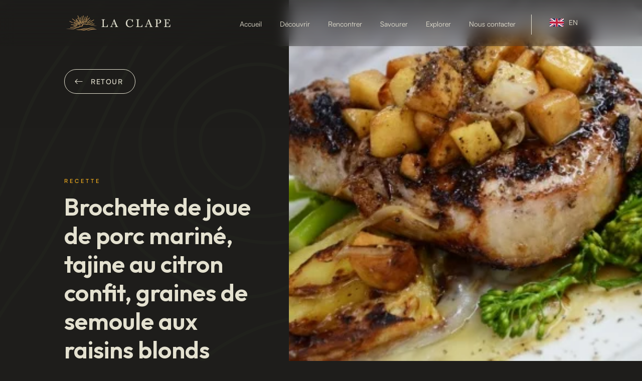

--- FILE ---
content_type: text/css
request_url: https://la-clape.com/wp-content/et-cache/global/et-divi-customizer-global.min.css?ver=1767930312
body_size: 2252
content:
body,.et_pb_column_1_2 .et_quote_content blockquote cite,.et_pb_column_1_2 .et_link_content a.et_link_main_url,.et_pb_column_1_3 .et_quote_content blockquote cite,.et_pb_column_3_8 .et_quote_content blockquote cite,.et_pb_column_1_4 .et_quote_content blockquote cite,.et_pb_blog_grid .et_quote_content blockquote cite,.et_pb_column_1_3 .et_link_content a.et_link_main_url,.et_pb_column_3_8 .et_link_content a.et_link_main_url,.et_pb_column_1_4 .et_link_content a.et_link_main_url,.et_pb_blog_grid .et_link_content a.et_link_main_url,body .et_pb_bg_layout_light .et_pb_post p,body .et_pb_bg_layout_dark .et_pb_post p{font-size:16px}.et_pb_slide_content,.et_pb_best_value{font-size:18px}body{color:#e4e1d0}h1,h2,h3,h4,h5,h6{color:#e4e1d0}.container,.et_pb_row,.et_pb_slider .et_pb_container,.et_pb_fullwidth_section .et_pb_title_container,.et_pb_fullwidth_section .et_pb_title_featured_container,.et_pb_fullwidth_header:not(.et_pb_fullscreen) .et_pb_fullwidth_header_container{max-width:1440px}.et_boxed_layout #page-container,.et_boxed_layout.et_non_fixed_nav.et_transparent_nav #page-container #top-header,.et_boxed_layout.et_non_fixed_nav.et_transparent_nav #page-container #main-header,.et_fixed_nav.et_boxed_layout #page-container #top-header,.et_fixed_nav.et_boxed_layout #page-container #main-header,.et_boxed_layout #page-container .container,.et_boxed_layout #page-container .et_pb_row{max-width:1600px}a{color:#f9b21d}.nav li ul{border-color:#6da34d}.et_header_style_centered .mobile_nav .select_page,.et_header_style_split .mobile_nav .select_page,.et_nav_text_color_light #top-menu>li>a,.et_nav_text_color_dark #top-menu>li>a,#top-menu a,.et_mobile_menu li a,.et_nav_text_color_light .et_mobile_menu li a,.et_nav_text_color_dark .et_mobile_menu li a,#et_search_icon:before,.et_search_form_container input,span.et_close_search_field:after,#et-top-navigation .et-cart-info{color:#e4e1d0}.et_search_form_container input::-moz-placeholder{color:#e4e1d0}.et_search_form_container input::-webkit-input-placeholder{color:#e4e1d0}.et_search_form_container input:-ms-input-placeholder{color:#e4e1d0}#main-header .nav li ul a{color:rgba(228,225,208,0.7)}#top-menu li.current-menu-ancestor>a,#top-menu li.current-menu-item>a,#top-menu li.current_page_item>a{color:#6da34d}#footer-widgets .footer-widget li:before{top:10.6px}.et-fixed-header#main-header{box-shadow:none!important}@media only screen and (min-width:981px){.et_header_style_left #et-top-navigation,.et_header_style_split #et-top-navigation{padding:37px 0 0 0}.et_header_style_left #et-top-navigation nav>ul>li>a,.et_header_style_split #et-top-navigation nav>ul>li>a{padding-bottom:37px}.et_header_style_split .centered-inline-logo-wrap{width:74px;margin:-74px 0}.et_header_style_split .centered-inline-logo-wrap #logo{max-height:74px}.et_pb_svg_logo.et_header_style_split .centered-inline-logo-wrap #logo{height:74px}.et_header_style_centered #top-menu>li>a{padding-bottom:13px}.et_header_style_slide #et-top-navigation,.et_header_style_fullscreen #et-top-navigation{padding:28px 0 28px 0!important}.et_header_style_centered #main-header .logo_container{height:74px}#logo{max-height:42%}.et_pb_svg_logo #logo{height:42%}.et_header_style_left .et-fixed-header #et-top-navigation,.et_header_style_split .et-fixed-header #et-top-navigation{padding:37px 0 0 0}.et_header_style_left .et-fixed-header #et-top-navigation nav>ul>li>a,.et_header_style_split .et-fixed-header #et-top-navigation nav>ul>li>a{padding-bottom:37px}.et_header_style_centered header#main-header.et-fixed-header .logo_container{height:74px}.et_header_style_split #main-header.et-fixed-header .centered-inline-logo-wrap{width:74px;margin:-74px 0}.et_header_style_split .et-fixed-header .centered-inline-logo-wrap #logo{max-height:74px}.et_pb_svg_logo.et_header_style_split .et-fixed-header .centered-inline-logo-wrap #logo{height:74px}.et_header_style_slide .et-fixed-header #et-top-navigation,.et_header_style_fullscreen .et-fixed-header #et-top-navigation{padding:28px 0 28px 0!important}.et-fixed-header#main-header,.et-fixed-header#main-header .nav li ul,.et-fixed-header .et-search-form{background-color:rgba(255,255,255,0)}.et-fixed-header #top-menu a,.et-fixed-header #et_search_icon:before,.et-fixed-header #et_top_search .et-search-form input,.et-fixed-header .et_search_form_container input,.et-fixed-header .et_close_search_field:after,.et-fixed-header #et-top-navigation .et-cart-info{color:#e4e1d0!important}.et-fixed-header .et_search_form_container input::-moz-placeholder{color:#e4e1d0!important}.et-fixed-header .et_search_form_container input::-webkit-input-placeholder{color:#e4e1d0!important}.et-fixed-header .et_search_form_container input:-ms-input-placeholder{color:#e4e1d0!important}.et-fixed-header #top-menu li.current-menu-ancestor>a,.et-fixed-header #top-menu li.current-menu-item>a,.et-fixed-header #top-menu li.current_page_item>a{color:#6da34d!important}}@media only screen and (min-width:1800px){.et_pb_row{padding:36px 0}.et_pb_section{padding:72px 0}.single.et_pb_pagebuilder_layout.et_full_width_page .et_post_meta_wrapper{padding-top:108px}.et_pb_fullwidth_section{padding:0}}	h1,h2,h3,h4,h5,h6{font-family:'Outfit',Helvetica,Arial,Lucida,sans-serif}img{pointer-events:none}h1,h2,h3,h4,h5,h6{padding-bottom:0;font-weight:600!important}a,p,li,ul{font-family:'Satoshi'!important;font-weight:400;padding-bottom:0}body{background-color:#1E1D1B!important}.tag .et_pb_text_inner p{font-weight:500!important}body a:where(:not(.wp-element-button)){text-decoration:none}@media all and (min-width:981px){#main-content .et_pb_button:hover{opacity:.8}#main-content .et_pb_button.cta-arrow:hover{padding-right:56px!important}#main-content .et_pb_button.cta-arrow:hover:after{margin-left:16px!important}}#page-container #main-header{background:linear-gradient(180deg,rgba(30,29,27,0.7) 0%,rgba(30,29,27,0.3) 100%);box-shadow:inherit!important;backdrop-filter:blur(14px);-webkit-backdrop-filter:blur(14px)}.menu-cta-flag a{display:flex!important;align-items:center}.menu-cta-flag a img{padding-right:0!important}@media all and (min-width:981px){.current_page_item{border-bottom:1px solid #6DA34D!important;padding-right:0!important;margin-right:22px!important}.current_page_item a,.menu-cta-contact.current-menu-item a{padding-bottom:12px!important}.menu-cta-contact a,.menu-cta-flag a{padding-bottom:0!important}.menu-cta-contact.current-menu-item::after{right:-48px}.menu-cta-contact::after{content:'';width:1px;background:#E4E1D0;height:40px;position:absolute;right:0;top:-12px}#page-container .menu-cta-contact{padding-right:0px!important}.menu-cta-flag{padding-left:32px!important}}@media all and (min-width:981px) and (max-width:1040px){#top-menu li{font-size:13px!important}#logo{max-height:25%!important}.menu-cta-contact.current-menu-item::after{right:-20px}.menu-cta-flag{padding-left:20px!important}#top-menu-nav .nav li:not(:last-child):not(.current_page_item){padding-right:20px!important}.current_page_item{margin-right:20px!important}.menu-cta-flag{padding-left:20px!important}}@media all and (min-width:1041px) and (max-width:1140px){#logo{max-height:27.5%!important}.menu-cta-contact.current-menu-item::after{right:-21px}.menu-cta-flag{padding-left:21px!important}#top-menu-nav .nav li:not(:last-child):not(.current_page_item){padding-right:21px!important}.current_page_item{margin-right:21px!important}.menu-cta-flag{padding-left:21px!important}}@media all and (min-width:1141px) and (max-width:1349px){.menu-cta-contact.current-menu-item::after{right:-32px}.menu-cta-flag{padding-left:32px!important}#top-menu-nav .nav li:not(:last-child):not(.current_page_item){padding-right:32px!important}.current_page_item{margin-right:32px!important}.menu-cta-flag{padding-left:32px!important}}@media all and (min-width:1350px){.menu-cta-contact.current-menu-item::after{right:-48px}.menu-cta-flag{padding-left:48px!important}#top-menu-nav .nav li:not(:last-child):not(.current_page_item){padding-right:48px!important}.current_page_item{margin-right:48px!important}.menu-cta-flag{padding-left:48px!important}}.mobile_menu_bar:before{color:#6DA34D!important}#mobile_menu{border-top:1.5px solid #6DA34D!important;background:linear-gradient(180deg,rgba(30,29,27,0.7) 0%,rgba(30,29,27,0.3) 100%);box-shadow:inherit!important;backdrop-filter:blur(14px);-webkit-backdrop-filter:blur(14px)}#mobile_menu li a{border-bottom:1px solid rgba(228,225,208,.1)}#mobile_menu .menu-item:last-of-type a,#mobile_menu li.menu-cta-contact a{border-bottom:inherit!important}#mobile_menu li.menu-cta-flag{padding-top:24px}#mobile_menu li.current-menu-item a{color:#6DA34D!important}#agc_bg{backdrop-filter:blur(14px);-webkit-backdrop-filter:blur(14px);background-color:rgba(51,51,51,0)!important}#agc_container #agc_title{font-family:'Outfit'!important;font-weight:600!important;color:#E4E1D0!important;font-size:48px!important;line-height:120%!important}#agc_container p{font-family:'Satoshi'!important;font-weight:400!important;color:#E4E1D0!important;line-height:120%!important;font-size:16px!important}#agc_container #agc_verify_submit button{font-family:'Satoshi'!important;font-weight:500!important;text-transform:uppercase!important;letter-spacing:1.5px!important;font-size:16px!important;color:#E4E1D0!important;border:1px solid #E4E1D0!important;transition:.3s}#agc_container #agc_verify_submit button:hover{background:transparent!important;opacity:.8!important}.agc_screen #agc_dob{margin-bottom:48px!important}#agc_dob .agc_select .agc_select_val,#agc_dob .agc_select select option,#agc_dob .agc_options ul li{font-family:'Satoshi'!important}.agc_result{font-family:'Satoshi'!important;color:#F9B21D!important}.agc_result .agc_icon_exclamation_circle:before{color:#F9B21D;margin-right:8px}#agc_checkbox label{font-family:'Outfit'!important;font-weight:600!important;color:#E4E1D0!important;font-size:23px!important;line-height:120%!important;margin-left:40px!important;cursor:pointer}#agc_checkbox label:before{top:3px!important;left:-40px!important}#agc_checkbox label:after{top:0px!important;left:-36px!important}#agc_checkbox input[type=checkbox]:checked+label:before{background-color:#6DA34D!important}#agc_checkbox{margin:0px 0px 48px 0px!important}@media all and (max-width:980px){#agc_container #agc_title{font-size:43px!important}.agc_screen #agc_container{width:80%!important}#agc_checkbox label{font-size:21px!important;margin-left:40px!important}}@media only screen and (max-width:767px){#agc_container #agc_title{font-size:37px!important}.agc_screen #agc_dob{margin-bottom:40px!important}#agc_container #agc_verify_submit button,#agc_container p{font-size:15px!important}#agc_checkbox label{font-size:19px!important;margin-left:32px!important}#agc_checkbox label:before{top:1px!important;left:-32px!important}#agc_checkbox label:after{top:0px!important;left:-27px!important}#agc_checkbox{margin:0px 0px 40px 0px!important}}

--- FILE ---
content_type: text/css
request_url: https://la-clape.com/wp-content/et-cache/741/et-core-unified-cpt-tb-765-tb-54-deferred-741.min.css?ver=1767948225
body_size: 1287
content:
div.et_pb_section.et_pb_section_0_tb_footer{background-image:url(https://la-clape.com/wp-content/uploads/2023/01/PATERNE-FOOTER.svg)!important}.et_pb_section_0_tb_footer.et_pb_section{padding-top:80px;padding-bottom:80px;background-color:#5A8141!important}.et_pb_row_0_tb_footer.et_pb_row{padding-top:0px!important;padding-right:0px!important;padding-bottom:0px!important;padding-left:0px!important;padding-top:0px;padding-right:0px;padding-bottom:0px;padding-left:0px}.et_pb_text_0_tb_footer h2,.et_pb_text_0_tb_footer h3,.et_pb_text_0_tb_footer h4,.et_pb_text_0_tb_footer h6{font-size:33px;color:#E4E1D0!important}.et_pb_text_0_tb_footer h5{font-size:33px;color:#F9FAFB!important;text-align:center}.et_pb_text_0_tb_footer{margin-bottom:24px!important}.et_pb_section_1_tb_footer.et_pb_section{padding-top:80px;padding-bottom:8px;background-color:#F9FAFB!important}.et_pb_row_1_tb_footer{border-bottom-width:1px;border-bottom-color:#545453}.et_pb_row_1_tb_footer.et_pb_row{padding-top:0px!important;padding-bottom:80px!important;margin-top:0px!important;margin-bottom:0px!important;padding-top:0px;padding-bottom:80px}.et_pb_image_0_tb_footer{max-width:140px;text-align:left;margin-left:0}.et_pb_text_1_tb_footer h2,.et_pb_text_1_tb_footer h3,.et_pb_text_1_tb_footer h4,.et_pb_text_1_tb_footer h5,.et_pb_text_1_tb_footer h6,.et_pb_text_3_tb_footer h2,.et_pb_text_3_tb_footer h3,.et_pb_text_3_tb_footer h4,.et_pb_text_3_tb_footer h5,.et_pb_text_3_tb_footer h6,.et_pb_text_5_tb_footer h2,.et_pb_text_5_tb_footer h3,.et_pb_text_5_tb_footer h4,.et_pb_text_5_tb_footer h5,.et_pb_text_5_tb_footer h6{font-size:23px;color:#1E1D1B!important}.et_pb_text_1_tb_footer,.et_pb_text_3_tb_footer{margin-bottom:8px!important}.et_pb_text_2_tb_footer.et_pb_text,.et_pb_text_2_tb_footer.et_pb_text a,.et_pb_text_4_tb_footer.et_pb_text,.et_pb_text_4_tb_footer.et_pb_text a,.et_pb_text_6_tb_footer.et_pb_text,.et_pb_text_7_tb_footer.et_pb_text a,.et_pb_text_8_tb_footer.et_pb_text,.et_pb_text_8_tb_footer.et_pb_text a{color:#545453!important}.et_pb_text_2_tb_footer{line-height:160%;font-size:14px;line-height:160%;min-height:150px;padding-right:43px!important;padding-bottom:2px!important;margin-right:-48px!important;font-family:'Satoshi';font-weight:400}.et_pb_text_4_tb_footer{line-height:160%;font-size:14px;line-height:160%;margin-bottom:16px!important;font-family:'Satoshi';font-weight:400}.et_pb_button_0_tb_footer_wrapper .et_pb_button_0_tb_footer,.et_pb_button_0_tb_footer_wrapper .et_pb_button_0_tb_footer:hover{padding-top:12px!important;padding-right:52px!important;padding-bottom:12px!important;padding-left:24px!important}body #page-container .et_pb_section .et_pb_button_0_tb_footer{color:#1E1D1B!important;border-width:1px!important;border-color:#1E1D1B;border-radius:50px;letter-spacing:1.5px;font-size:14px;text-transform:uppercase!important;background-color:RGBA(255,255,255,0)}body #page-container .et_pb_section .et_pb_button_0_tb_footer:hover{color:rgba(30,29,27,0.8)!important;border-color:rgba(30,29,27,0.8)!important}body #page-container .et_pb_section .et_pb_button_0_tb_footer:hover:after{margin-left:.3em;left:auto;margin-left:.3em}body #page-container .et_pb_section .et_pb_button_0_tb_footer:after{color:#E4E1D0;line-height:inherit;font-size:inherit!important;opacity:1;margin-left:.3em;left:auto;font-family:ETmodules!important;font-weight:400!important}.et_pb_button_0_tb_footer{transition:color 300ms ease 0ms,border 300ms ease 0ms;font-weight:500!important}.et_pb_button_0_tb_footer:after{content:''!important;margin-left:12px!important;background-repeat:no-repeat;background-size:contain;background-image:url('/wp-content/uploads/2023/01/ARROW-DARK-RIGHT.svg');height:12px;width:16px;top:38%!important}.et_pb_button_0_tb_footer,.et_pb_button_0_tb_footer:after{transition:all 300ms ease 0ms}.et_pb_text_5_tb_footer{margin-bottom:16px!important}.et_pb_row_2_tb_footer.et_pb_row{padding-top:8px!important;padding-bottom:0px!important;margin-top:0px!important;margin-bottom:0px!important;padding-top:8px;padding-bottom:0px}.et_pb_text_6_tb_footer,.et_pb_text_7_tb_footer,.et_pb_text_8_tb_footer{font-size:10px}@media only screen and (min-width:981px){.et_pb_row_0_tb_footer,body #page-container .et-db #et-boc .et-l .et_pb_row_0_tb_footer.et_pb_row,body.et_pb_pagebuilder_layout.single #page-container #et-boc .et-l .et_pb_row_0_tb_footer.et_pb_row,body.et_pb_pagebuilder_layout.single.et_full_width_page #page-container .et_pb_row_0_tb_footer.et_pb_row{width:50%}}@media only screen and (max-width:980px){.et_pb_section_0_tb_footer.et_pb_section{padding-top:72px;padding-bottom:72px}.et_pb_row_0_tb_footer,body #page-container .et-db #et-boc .et-l .et_pb_row_0_tb_footer.et_pb_row,body.et_pb_pagebuilder_layout.single #page-container #et-boc .et-l .et_pb_row_0_tb_footer.et_pb_row,body.et_pb_pagebuilder_layout.single.et_full_width_page #page-container .et_pb_row_0_tb_footer.et_pb_row{width:80%}.et_pb_text_0_tb_footer h2,.et_pb_text_0_tb_footer h3,.et_pb_text_0_tb_footer h4,.et_pb_text_0_tb_footer h5,.et_pb_text_0_tb_footer h6{font-size:30px}.et_pb_text_0_tb_footer{margin-bottom:24px!important}.et_pb_section_1_tb_footer.et_pb_section{padding-top:72px;padding-bottom:8px}.et_pb_row_1_tb_footer{border-bottom-width:1px;border-bottom-color:#545453}.et_pb_row_1_tb_footer.et_pb_row{padding-top:0px!important;padding-bottom:72px!important;padding-top:0px!important;padding-bottom:72px!important;width:}.et_pb_image_0_tb_footer{text-align:center;margin-left:auto;margin-right:auto}.et_pb_image_0_tb_footer .et_pb_image_wrap img{width:auto}.et_pb_column_2_tb_footer{width:30%!important;margin-right:2.5%!important}.et_pb_text_1_tb_footer h2,.et_pb_text_1_tb_footer h3,.et_pb_text_1_tb_footer h4,.et_pb_text_1_tb_footer h5,.et_pb_text_3_tb_footer h2,.et_pb_text_3_tb_footer h3,.et_pb_text_3_tb_footer h4,.et_pb_text_3_tb_footer h5,.et_pb_text_5_tb_footer h2,.et_pb_text_5_tb_footer h3,.et_pb_text_5_tb_footer h4,.et_pb_text_5_tb_footer h5{font-size:21px}.et_pb_text_1_tb_footer h6,.et_pb_text_3_tb_footer h6,.et_pb_text_5_tb_footer h6{font-size:21px;text-align:center}body #page-container .et_pb_section .et_pb_button_0_tb_footer:after{line-height:inherit;font-size:inherit!important;margin-left:.3em;left:auto;display:inline-block;opacity:1;content:attr(data-icon);font-family:ETmodules!important;font-weight:400!important}body #page-container .et_pb_section .et_pb_button_0_tb_footer:before{display:none}body #page-container .et_pb_section .et_pb_button_0_tb_footer:hover:after{margin-left:.3em;left:auto;margin-left:.3em}.et_pb_column_7_tb_footer{margin-bottom:0!important}.et_pb_row_2_tb_footer.et_pb_row{width:}}@media only screen and (min-width:768px) and (max-width:980px){.et_pb_button_0_tb_footer:after{content:''!important;margin-left:12px!important;background-repeat:no-repeat;background-size:contain;background-image:url('/wp-content/uploads/2023/01/ARROW-DARK-RIGHT.svg');height:12px;width:16px;top:38%!important}.et_pb_column_5_tb_footer,.et_pb_column_6_tb_footer{margin-bottom:0!important}}@media only screen and (max-width:767px){.et_pb_section_0_tb_footer.et_pb_section{padding-top:64px;padding-bottom:64px}.et_pb_text_0_tb_footer h2,.et_pb_text_0_tb_footer h3,.et_pb_text_0_tb_footer h4,.et_pb_text_0_tb_footer h5,.et_pb_text_0_tb_footer h6{font-size:26px}.et_pb_text_0_tb_footer{margin-bottom:24px!important}.et_pb_section_1_tb_footer.et_pb_section{padding-top:64px}.et_pb_row_1_tb_footer{border-bottom-width:1px;border-bottom-color:#545453}.et_pb_row_1_tb_footer.et_pb_row{padding-bottom:64px!important;padding-bottom:64px!important;width:}.et_pb_image_0_tb_footer .et_pb_image_wrap img{width:auto}.et_pb_column_2_tb_footer{width:30%!important;margin-right:2.5%!important}.et_pb_text_1_tb_footer h2,.et_pb_text_1_tb_footer h3,.et_pb_text_1_tb_footer h4,.et_pb_text_1_tb_footer h5,.et_pb_text_3_tb_footer h2,.et_pb_text_3_tb_footer h3,.et_pb_text_3_tb_footer h4,.et_pb_text_3_tb_footer h5,.et_pb_text_5_tb_footer h2,.et_pb_text_5_tb_footer h3,.et_pb_text_5_tb_footer h4,.et_pb_text_5_tb_footer h5{font-size:19px}.et_pb_text_1_tb_footer h6,.et_pb_text_3_tb_footer h6,.et_pb_text_5_tb_footer h6{font-size:19px;text-align:center}.et_pb_button_0_tb_footer_wrapper .et_pb_button_0_tb_footer,.et_pb_button_0_tb_footer_wrapper .et_pb_button_0_tb_footer:hover{padding-top:9px!important;padding-right:44px!important;padding-bottom:9px!important;padding-left:18px!important}body #page-container .et_pb_section .et_pb_button_0_tb_footer:after{line-height:inherit;font-size:inherit!important;margin-left:.3em;left:auto;display:inline-block;opacity:1;content:attr(data-icon);font-family:ETmodules!important;font-weight:400!important}body #page-container .et_pb_section .et_pb_button_0_tb_footer:before{display:none}body #page-container .et_pb_section .et_pb_button_0_tb_footer:hover:after{margin-left:.3em;left:auto;margin-left:.3em}.et_pb_button_0_tb_footer:after{content:''!important;margin-left:10px!important;background-repeat:no-repeat;background-size:contain;background-image:url('/wp-content/uploads/2023/01/ARROW-DARK-RIGHT.svg');height:12px;width:16px;top:38%!important}.et_pb_column_5_tb_footer,.et_pb_column_6_tb_footer{margin-bottom:8px!important}.et_pb_column_7_tb_footer{margin-bottom:0!important}.et_pb_row_2_tb_footer.et_pb_row{width:}}

--- FILE ---
content_type: image/svg+xml
request_url: https://la-clape.com/wp-content/uploads/2023/01/ICON-TEMPS.svg
body_size: 1583
content:
<svg width="32" height="32" viewBox="0 0 32 32" fill="none" xmlns="http://www.w3.org/2000/svg">
<rect opacity="0.3" width="32" height="32" fill="#5A8141"/>
<path d="M13.4286 21.85H18.5714M11.3714 7H20.6286C21.1086 7 21.3486 7 21.532 7.09809C21.6933 7.18438 21.8244 7.32206 21.9066 7.49141C22 7.68393 22 7.93595 22 8.44V10.3071C22 10.7473 22 10.9675 21.9526 11.1746C21.9106 11.3583 21.8414 11.5339 21.7474 11.6949C21.6414 11.8766 21.4931 12.0322 21.1966 12.3435L18.684 14.9818C18.3446 15.3382 18.1749 15.5164 18.1113 15.7219C18.0553 15.9026 18.0553 16.0974 18.1113 16.2781C18.1749 16.4836 18.3446 16.6618 18.684 17.0182L21.1966 19.6565C21.4931 19.9678 21.6414 20.1234 21.7474 20.3051C21.8414 20.4661 21.9106 20.6417 21.9526 20.8254C22 21.0325 22 21.2527 22 21.6929V23.56C22 24.064 22 24.3161 21.9066 24.5086C21.8244 24.6779 21.6933 24.8156 21.532 24.9019C21.3486 25 21.1086 25 20.6286 25H11.3714C10.8914 25 10.6514 25 10.468 24.9019C10.3067 24.8156 10.1756 24.6779 10.0934 24.5086C10 24.3161 10 24.064 10 23.56V21.6929C10 21.2527 10 21.0325 10.0474 20.8254C10.0894 20.6417 10.1586 20.4661 10.2526 20.3051C10.3586 20.1234 10.5069 19.9678 10.8034 19.6565L13.316 17.0182C13.6554 16.6618 13.8251 16.4836 13.8887 16.2781C13.9447 16.0974 13.9447 15.9026 13.8887 15.7219C13.8251 15.5164 13.6554 15.3382 13.316 14.9818L10.8034 12.3435C10.5069 12.0322 10.3586 11.8766 10.2526 11.6949C10.1586 11.5339 10.0894 11.3583 10.0474 11.1746C10 10.9675 10 10.7473 10 10.3071V8.44C10 7.93595 10 7.68393 10.0934 7.49141C10.1756 7.32206 10.3067 7.18438 10.468 7.09809C10.6514 7 10.8914 7 11.3714 7Z" stroke="#6DA34D" stroke-width="1.7" stroke-linecap="round" stroke-linejoin="round"/>
</svg>


--- FILE ---
content_type: image/svg+xml
request_url: https://la-clape.com/wp-content/uploads/2023/01/ARROW-GOLD-LEFT.svg
body_size: 151
content:
<svg width="15" height="10" viewBox="0 0 15 10" fill="none" xmlns="http://www.w3.org/2000/svg">
<path d="M14 5L1 5M1 5L4.75 9M1 5L4.75 0.999999" stroke="#E4E1D0" stroke-width="1.1" stroke-linecap="round" stroke-linejoin="round"/>
</svg>


--- FILE ---
content_type: image/svg+xml
request_url: https://la-clape.com/wp-content/uploads/2023/01/ICON-INSTAGRAM.svg
body_size: 3033
content:
<svg width="32" height="32" viewBox="0 0 32 32" fill="none" xmlns="http://www.w3.org/2000/svg">
<rect width="32" height="32" fill="#D1DBCC"/>
<path d="M19.8135 11.2503C19.8135 11.0617 19.8694 10.8774 19.9742 10.7206C20.0789 10.5638 20.2278 10.4416 20.4021 10.3695C20.5763 10.2973 20.768 10.2784 20.9529 10.3152C21.1379 10.352 21.3078 10.4428 21.4411 10.5761C21.5745 10.7095 21.6653 10.8794 21.7021 11.0643C21.7388 11.2493 21.72 11.441 21.6478 11.6152C21.5756 11.7894 21.4534 11.9383 21.2966 12.0431C21.1398 12.1479 20.9555 12.2038 20.7669 12.2038C20.5141 12.2038 20.2715 12.1033 20.0927 11.9245C19.9139 11.7457 19.8135 11.5032 19.8135 11.2503Z" fill="#5A8141" stroke="#5A8141" stroke-width="0.15"/>
<path d="M15.9996 20.547C15.1039 20.547 14.2282 20.2814 13.4835 19.7838C12.7387 19.2861 12.1582 18.5788 11.8154 17.7513C11.4727 16.9237 11.383 16.0131 11.5577 15.1346C11.7325 14.2561 12.1638 13.4491 12.7972 12.8157C13.4306 12.1824 14.2375 11.751 15.116 11.5763C15.9946 11.4015 16.9052 11.4912 17.7327 11.834C18.5603 12.1768 19.2676 12.7573 19.7652 13.502C20.2628 14.2468 20.5285 15.1224 20.5285 16.0181C20.5269 17.2188 20.0493 18.3699 19.2003 19.2189C18.3513 20.0679 17.2003 20.5455 15.9996 20.547ZM15.9996 12.9194C15.3867 12.9194 14.7876 13.1012 14.278 13.4417C13.7685 13.7821 13.3713 14.2661 13.1368 14.8323C12.9022 15.3985 12.8409 16.0216 12.9604 16.6227C13.08 17.2238 13.3751 17.7759 13.8085 18.2093C14.2418 18.6426 14.794 18.9377 15.3951 19.0573C15.9961 19.1769 16.6192 19.1155 17.1854 18.881C17.7516 18.6464 18.2356 18.2493 18.5761 17.7397C18.9166 17.2301 19.0983 16.631 19.0983 16.0181C19.0973 15.1966 18.7705 14.409 18.1896 13.8281C17.6087 13.2472 16.8211 12.9204 15.9996 12.9194Z" fill="#5A8141" stroke="#5A8141" stroke-width="0.15"/>
<path d="M15.9997 25.0344C14.3248 25.0348 12.6511 24.9425 10.9865 24.7579C10.0512 24.6507 9.17859 24.2339 8.50749 23.5737C7.83526 22.9117 7.40796 22.041 7.29565 21.1043C6.90145 17.7249 6.90145 14.3112 7.29565 10.9319C7.40796 9.9952 7.83526 9.12445 8.50749 8.4625C9.17846 7.80196 10.0511 7.38479 10.9865 7.27736C14.3184 6.90755 17.681 6.90755 21.0129 7.27736C21.9482 7.38446 22.8208 7.8013 23.4919 8.46154C24.1641 9.1235 24.5914 9.99425 24.7037 10.931C25.0988 14.3102 25.0988 17.724 24.7037 21.1033C24.5914 22.04 24.1641 22.9108 23.4919 23.5727C22.8208 24.233 21.9482 24.6498 21.0129 24.7569C19.3482 24.9419 17.6746 25.0345 15.9997 25.0344ZM15.9997 8.43008C14.3777 8.42954 12.7568 8.51898 11.1447 8.698C10.5289 8.76794 9.95449 9.04272 9.51359 9.47827C9.07269 9.91381 8.79089 10.4848 8.71343 11.0997C8.33119 14.3685 8.33119 17.6706 8.71343 20.9393C8.79149 21.5537 9.07355 22.1241 9.5144 22.559C9.95524 22.994 10.5294 23.2684 11.1447 23.3382C12.7569 23.517 14.3777 23.6064 15.9997 23.6061C17.6217 23.6064 19.2425 23.517 20.8546 23.3382C21.47 23.2684 22.0441 22.994 22.485 22.559C22.9258 22.1241 23.2079 21.5537 23.2859 20.9393C23.6673 17.6705 23.6673 14.3685 23.2859 11.0997C23.2079 10.4854 22.9258 9.91498 22.485 9.48001C22.0441 9.04504 21.47 8.77066 20.8546 8.70086C19.2426 8.52089 17.6218 8.43049 15.9997 8.43008Z" fill="#5A8141" stroke="#5A8141" stroke-width="0.15"/>
</svg>


--- FILE ---
content_type: image/svg+xml
request_url: https://la-clape.com/wp-content/uploads/2023/01/ICON-TWITTER.svg
body_size: 7104
content:
<svg width="32" height="32" viewBox="0 0 32 32" fill="none" xmlns="http://www.w3.org/2000/svg">
<rect width="32" height="32" fill="#D1DBCC"/>
<path d="M25.9995 10.6911C25.8811 10.9227 25.71 11.1195 25.5333 11.3072C25.2193 11.6415 24.8918 11.9646 24.5628 12.2853C24.4173 12.4272 24.2577 12.5571 24.0955 12.6819C24.0376 12.7267 24.0058 12.7665 24.011 12.8359C24.0136 12.8732 24.011 12.9114 24.011 12.9487C24.0121 13.299 23.9719 13.6464 23.9401 13.9947C23.8832 14.6184 23.755 15.2269 23.585 15.8289C23.4332 16.3665 23.2329 16.886 23.0004 17.3959C22.712 18.0286 22.3553 18.6231 21.9485 19.1904C21.6831 19.5609 21.4009 19.9188 21.0807 20.248C20.9696 20.3622 20.8669 20.483 20.7543 20.5958C20.1024 21.2466 19.3786 21.8124 18.5859 22.2967C17.9757 22.6692 17.3333 22.9802 16.6626 23.238C16.0848 23.4599 15.4892 23.6301 14.8822 23.7564C14.5234 23.8314 14.1558 23.8646 13.7933 23.9225C13.1097 24.0313 12.4213 23.9955 11.7345 23.99C11.5358 23.9885 11.3371 23.9517 11.1384 23.9281C10.9335 23.9034 10.7295 23.8742 10.5246 23.848C10.1204 23.7962 9.72619 23.7021 9.33403 23.5999C8.44748 23.3683 7.60787 23.0245 6.80216 22.6022C6.63685 22.5156 6.47258 22.427 6.31456 22.3294C5.9104 22.0797 5.91823 21.6055 6.20974 21.37C6.31143 21.2874 6.42512 21.2331 6.56384 21.2366C6.71351 21.2401 6.86318 21.2416 7.01285 21.2366C7.29132 21.227 7.57137 21.227 7.84724 21.1953C8.61123 21.1072 9.36584 20.9688 10.0912 20.7111C10.2612 20.6507 10.4297 20.5857 10.5987 20.5223C10.6153 20.5163 10.6289 20.5037 10.644 20.4936C10.6326 20.481 10.6237 20.4634 10.6091 20.4569C10.0756 20.2248 9.60677 19.9037 9.21356 19.4874C8.72179 18.9669 8.35726 18.3765 8.18256 17.6838C8.15701 17.5817 8.18934 17.4996 8.20342 17.41C8.21177 17.3561 8.21646 17.3275 8.16431 17.2862C7.59849 16.8352 7.18077 16.28 6.89968 15.6241C6.75731 15.2924 6.66709 14.9491 6.6066 14.5987C6.57062 14.3903 6.55914 14.1754 6.56384 13.9635C6.5701 13.6569 6.72498 13.4465 7.00242 13.3655C7.02693 13.3584 7.05196 13.3504 7.07647 13.3433C7.12705 13.3287 7.12757 13.3031 7.10619 13.2598C7.01389 13.074 6.90855 12.8923 6.84127 12.6985C6.75575 12.4514 6.69421 12.1957 6.63737 11.9405C6.59826 11.7643 6.57687 11.5836 6.56488 11.4039C6.55654 11.274 6.57479 11.1426 6.58574 11.0123C6.5993 10.8572 6.61234 10.7012 6.63528 10.5471C6.72081 9.96828 6.95392 9.44176 7.2689 8.94796C7.5067 8.57547 8.06105 8.63889 8.26548 8.91121C8.62427 9.3884 9.04042 9.82129 9.49308 10.2179C9.90089 10.5758 10.3332 10.9055 10.8093 11.1774C11.0826 11.3334 11.3553 11.4915 11.638 11.6304C12.2925 11.952 12.9782 12.1947 13.6963 12.3457C14.0301 12.4156 14.367 12.473 14.7034 12.5304C14.8301 12.552 14.9599 12.5566 15.0887 12.5692C15.1492 12.5752 15.1857 12.5601 15.1889 12.4901C15.1967 12.3155 15.2181 12.1413 15.2207 11.9671C15.2254 11.651 15.3078 11.3485 15.399 11.0505C15.4668 10.83 15.5628 10.6151 15.6681 10.4077C15.9257 9.90183 16.2757 9.45837 16.7158 9.0894C17.3333 8.57144 18.043 8.22966 18.8534 8.07966C19.2774 8.00012 19.7066 7.97848 20.1295 8.02227C20.9603 8.10835 21.7269 8.38067 22.3944 8.88252C22.4606 8.93235 22.532 8.97816 22.5894 9.03655C22.6635 9.11155 22.7422 9.1181 22.8371 9.0884C23.4671 8.89158 24.0809 8.66003 24.6613 8.34795C24.9899 8.17127 25.4044 8.27899 25.5458 8.64745C25.5964 8.77933 25.5859 8.91574 25.5447 9.05215C25.4535 9.35367 25.3236 9.63958 25.1734 9.91744C25.163 9.93707 25.162 9.96173 25.1567 9.98388C25.1802 9.97985 25.2058 9.97985 25.2277 9.97079C25.3992 9.90032 25.5609 9.93707 25.7111 10.0216C25.781 10.0609 25.8378 10.1238 25.8952 10.1812C25.9348 10.221 25.9656 10.2688 26 10.3136V10.6906L25.9995 10.6911ZM9.72306 14.4039C9.72306 14.7351 9.47066 15.0095 9.13586 15.0261C8.89545 15.0382 8.65817 15.0049 8.42245 14.9647C8.27017 14.9385 8.11894 14.9053 7.96718 14.8771C7.93433 14.871 7.89887 14.8726 7.91608 14.9234C7.92807 14.9591 7.93694 14.9959 7.95102 15.0306C8.15597 15.539 8.44487 15.9875 8.88189 16.3484C9.25997 16.661 9.68969 16.8634 10.159 17.0003C10.2513 17.0269 10.3494 17.034 10.4432 17.0577C10.7045 17.1236 10.9324 17.4231 10.8902 17.6667C10.8438 17.935 10.691 18.1469 10.3666 18.1922C10.1877 18.2174 10.0088 18.2411 9.82997 18.2642C9.7919 18.2692 9.76635 18.2783 9.79294 18.3211C9.8065 18.3422 9.81745 18.3654 9.8331 18.385C10.2086 18.8547 10.6597 19.2312 11.2401 19.4466C11.5739 19.5704 11.9149 19.6616 12.2773 19.6585C12.3665 19.6575 12.4573 19.6746 12.5454 19.6928C12.7936 19.7446 12.9464 19.9052 12.9965 20.1337C13.0507 20.3794 12.9704 20.6003 12.743 20.7398C12.4974 20.8913 12.244 21.0322 11.9869 21.1646C11.5572 21.3856 11.1196 21.5904 10.6597 21.7475C10.2388 21.891 9.81693 22.0294 9.37783 22.115C9.23233 22.1431 9.08944 22.1814 8.94551 22.2156C8.92674 22.2202 8.90901 22.2272 8.89075 22.2332C8.90431 22.2408 8.91683 22.2514 8.93091 22.2554C9.26467 22.3546 9.59477 22.4658 9.93322 22.5478C10.2581 22.6264 10.5893 22.6817 10.9199 22.7341C11.1619 22.7723 11.4065 22.796 11.651 22.8151C11.8127 22.8277 11.9759 22.8217 12.1386 22.8217C12.305 22.8217 12.4698 22.8408 12.6377 22.8262C12.8953 22.8036 13.1545 22.8156 13.4137 22.7905C13.7808 22.7552 14.1427 22.6999 14.5047 22.6334C15.3364 22.4814 16.1276 22.2116 16.89 21.8628C17.1883 21.7264 17.4756 21.5658 17.7619 21.4067C18.3543 21.0785 18.8962 20.6804 19.3968 20.2344C19.7066 19.9585 19.9866 19.6515 20.2776 19.3565C20.5373 19.0928 20.7537 18.7958 20.9691 18.4983C21.5037 17.7603 21.9219 16.9645 22.2265 16.1143C22.4721 15.4293 22.6442 14.7271 22.7219 14.0037C22.7584 13.6615 22.7991 13.3212 22.7949 12.9764C22.7928 12.8133 22.7865 12.6492 22.7959 12.4866C22.8079 12.2873 22.8705 12.1126 23.0562 11.9883C23.2204 11.878 23.3691 11.7457 23.5239 11.6223C23.538 11.6113 23.5448 11.5921 23.5547 11.5765C23.538 11.571 23.5219 11.5619 23.5046 11.5599C23.3894 11.5468 23.2736 11.5373 23.1589 11.5227C22.894 11.4894 22.6363 11.1154 22.7386 10.8235C22.7923 10.671 22.8867 10.5617 23.0123 10.4696C23.1412 10.3755 23.2736 10.2854 23.4029 10.1918C23.4181 10.1807 23.4212 10.155 23.4295 10.1359C23.4108 10.1359 23.3904 10.1304 23.3732 10.1359C23.1563 10.1968 22.9378 10.2542 22.7229 10.3216C22.4559 10.4057 22.2411 10.3252 22.0528 10.1429C21.9657 10.0584 21.8833 9.96777 21.7868 9.89428C21.1224 9.3889 20.3772 9.13068 19.5199 9.178C19.1788 9.19712 18.8565 9.26558 18.5358 9.36877C18.0691 9.51928 17.6842 9.79361 17.3379 10.1158C17.1528 10.2879 16.999 10.4933 16.8655 10.7092C16.5807 11.1693 16.4368 11.6691 16.3998 12.2012C16.3784 12.5103 16.4478 12.8103 16.4853 13.1138C16.5015 13.2457 16.4921 13.3771 16.4045 13.4853C16.2715 13.6499 16.1077 13.7606 15.8741 13.7485C15.5701 13.7329 15.265 13.7611 14.961 13.7123C14.7701 13.6816 14.5719 13.6937 14.3816 13.6615C14.0072 13.598 13.6327 13.5286 13.2635 13.4405C12.621 13.288 11.9947 13.0861 11.4012 12.8012C11.0237 12.62 10.6492 12.4317 10.2863 12.2254C9.70429 11.8941 9.17028 11.497 8.67277 11.0555C8.46782 10.8738 8.27695 10.678 8.07983 10.4883C8.0428 10.453 8.00786 10.4158 7.96927 10.382C7.92755 10.3458 7.90252 10.3594 7.89052 10.4102C7.83316 10.6534 7.77997 10.8975 7.77267 11.1477C7.75911 11.6042 7.85193 12.0406 8.03759 12.4609C8.24514 12.9311 8.55022 13.3292 8.96898 13.6418C9.1223 13.7566 9.285 13.8603 9.44667 13.9635C9.62346 14.0762 9.70689 14.2358 9.7215 14.4029L9.72306 14.4039Z" fill="#5A8141" stroke="#5A8141" stroke-width="0.35"/>
</svg>


--- FILE ---
content_type: image/svg+xml
request_url: https://la-clape.com/wp-content/uploads/2023/01/PATERNE-FOOTER.svg
body_size: 167133
content:
<svg width="1440" height="264" viewBox="0 0 1440 264" fill="none" xmlns="http://www.w3.org/2000/svg">
<g opacity="0.018" clip-path="url(#clip0_227_3698)">
<rect width="1440" height="264" fill="#1E1D1B"/>
<path d="M247.472 304.117C265.106 296.409 284.655 273.661 291.054 253.421L297.053 234.429C303.258 214.784 318.359 186.29 330.709 170.898L334.114 166.656C346.634 151.046 364.534 123.547 374 105.355L388.422 77.6499C398.045 59.1674 401.305 30.7832 395.682 14.3732C389.937 -2.40033 369.709 -13.9745 350.585 -11.4294L322.031 -7.63599C303.549 -5.18781 274.632 3.68372 257.555 12.1432L186.365 47.3871C169.289 55.8345 144.105 74.22 130.228 88.3636L88.464 130.891C74.5872 145.023 55.7534 171.48 46.482 189.878L21.3219 239.762C11.8808 258.475 12.3171 288.641 22.2914 306.99L26.7878 315.255C36.7985 333.677 54.3354 348.657 65.8853 348.657C76.1021 348.657 90.0638 358.062 96.3659 369.2C103.347 381.526 123.38 391.561 141.002 391.561C158.624 391.561 180.754 376.266 190.244 357.48L192.183 353.65C201.236 335.713 222.348 315.11 239.255 307.717L247.484 304.117H247.472ZM188.983 352.038L187.044 355.88C178.1 373.587 157.448 387.997 141.002 387.997C124.556 387.997 105.892 378.774 99.4685 367.455C92.4877 355.129 77.411 345.094 65.8732 345.094C55.6686 345.094 39.2103 330.647 29.9146 313.559L25.4183 305.293C15.9408 287.841 15.5288 259.178 24.4972 241.374L49.6573 191.49C58.7954 173.371 77.3383 147.314 90.997 133.4L132.761 90.8724C146.407 76.9711 171.168 58.9008 187.941 50.5989L259.131 15.3549C275.904 7.05298 304.337 -1.67316 322.492 -4.08496L351.045 -7.87842C352.682 -8.09656 354.33 -8.20563 355.966 -8.20563C371.903 -8.20563 387.549 1.7204 392.288 15.5367C397.633 31.1469 394.47 58.2705 385.247 76.0016L370.824 103.707C361.444 121.729 343.725 148.962 331.315 164.427L327.909 168.668C315.329 184.339 299.95 213.366 293.635 233.351L287.636 252.33C281.504 271.722 262.84 293.476 246.03 300.833L237.801 304.432C220.252 312.104 198.352 333.459 188.971 352.026L188.983 352.038ZM790.935 1254.59C781.555 1251.57 771.605 1247.68 762.915 1243.66L761.412 1246.9C770.235 1250.99 780.331 1254.93 789.845 1257.99L790.947 1254.59H790.935ZM728.035 1231.39C731.756 1231.39 735.695 1232.63 739.742 1235.05L745.172 1238.3L747.014 1235.23L741.585 1231.98C736.967 1229.22 732.41 1227.82 728.035 1227.82C724.023 1227.82 720.242 1229.05 717.091 1231.38L719.212 1234.25C721.781 1232.35 724.751 1231.39 728.035 1231.39ZM214.871 411.425C223.621 393.245 243.897 371.224 260.064 362.328C276.668 353.202 300.871 333.544 314.032 318.516L315.341 317.025C328.661 301.815 338.041 272.037 336.247 250.646L335.969 247.373C334.248 226.77 342.416 197.234 354.184 181.515L370.352 159.918C382.435 143.787 397.875 114.627 404.771 94.9203L421.908 45.9813C428.913 25.9597 427.968 -0.497559 419.775 -12.9929C411.57 -25.5246 389.44 -35.7294 370.473 -35.7294H340.15C321.522 -35.7294 292.011 -30.1906 274.365 -23.3915L223.96 -3.96375C206.46 2.77472 178.112 14.0703 160.757 21.2087L140.845 29.4016C123.259 36.637 98.6565 55.2891 85.9916 70.972L27.4786 143.496C14.8743 159.13 -0.905304 187.939 -7.68011 207.718L-23.0719 252.657C-29.7013 272.025 -46.8867 298.021 -61.3695 310.589L-63.345 312.298C-78.4581 325.424 -87.4992 353.299 -83.4877 374.448L-79.9488 393.136C-77.4037 406.553 -70.6773 431.943 -63.3935 431.943C-59.891 431.943 -48.3047 436.415 -36.6578 443.069C-32.5493 445.408 -27.9197 445.675 -23.2779 443.82C-14.7458 440.415 -7.26807 430.489 -3.28073 417.266L-2.98987 416.321C-0.0327148 406.504 6.20886 399.002 14.1229 395.73C20.7281 393.003 28.0118 393.463 34.6291 397.026C50.6996 405.68 75.8718 422.029 90.7303 433.47C105.916 445.154 133.561 454.668 152.334 454.668H159.448C178.512 454.668 201.466 439.191 210.629 420.175L214.846 411.412L214.871 411.425ZM159.472 451.104H152.358C134.252 451.104 107.589 441.93 92.9361 430.646C77.9443 419.121 52.566 402.626 36.3501 393.888C32.0477 391.573 27.4907 390.397 22.9459 390.397C19.504 390.397 16.062 391.076 12.7776 392.433C3.86978 396.117 -3.11105 404.444 -6.39545 415.291L-6.68631 416.236C-10.3101 428.247 -17.1697 437.542 -24.5868 440.5C-28.2348 441.954 -31.701 441.772 -34.8763 439.966C-44.8506 434.27 -58.2427 428.368 -63.3693 428.368C-65.6114 428.053 -72.0832 415.46 -76.422 392.469L-79.9609 373.781C-83.7543 353.747 -75.2343 327.375 -60.9817 315.001L-59.0062 313.28C-44.1235 300.36 -26.4775 273.673 -19.6663 253.809L-4.27454 208.869C2.3912 189.417 17.8921 161.094 30.2782 145.726L88.7912 73.2019C101.129 57.9069 125.101 39.7275 142.214 32.6981L162.126 24.5052C179.457 17.3789 207.781 6.09552 225.257 -0.643005L275.662 -20.0707C292.969 -26.7366 321.898 -32.1662 340.162 -32.1662H370.485C388.398 -32.1662 409.171 -22.6886 416.806 -11.0537C424.453 0.629578 425.241 25.6809 418.551 44.7814L401.414 93.7205C394.615 113.136 379.405 141.86 367.504 157.749L351.336 179.346C339.12 195.659 330.636 226.297 332.418 247.64L332.696 250.912C334.417 271.467 325.425 300.057 312.663 314.637L311.354 316.128C298.422 330.89 274.656 350.196 258.355 359.165C241.63 368.364 220.688 391.088 211.659 409.837L207.441 418.599C198.824 436.5 177.3 451.068 159.484 451.068L159.472 451.104ZM703.239 1317.61C703.069 1320.39 702.826 1323.46 702.511 1326.75L706.074 1327.1C706.402 1323.78 706.644 1320.65 706.814 1317.83L708.062 1296.79L704.499 1296.58L703.251 1317.62L703.239 1317.61ZM710.583 1253.98C710.692 1252.13 710.91 1250.33 711.237 1248.65L707.723 1247.97C707.371 1249.81 707.129 1251.75 707.008 1253.76L705.553 1278.42L709.116 1278.62L710.571 1253.97L710.583 1253.98ZM255.98 106.361L225.063 114.481C206.738 119.293 182.16 136.697 170.259 153.276L167.386 157.288C155.424 173.953 147.765 195.792 150.31 205.973C151.17 209.39 153.352 211.826 156.624 212.99C158.066 213.499 159.69 213.753 161.46 213.753C168.15 213.753 176.876 210.178 185.517 203.718L204.666 189.405C220.191 177.807 243.327 156.003 256.259 140.805L267.081 128.092C274.22 119.693 276.571 113.003 273.88 108.725C272.147 105.961 267.627 103.307 255.98 106.373V106.361ZM264.354 125.777L253.532 138.49C240.746 153.519 217.864 175.068 202.521 186.545L183.372 200.858C173.543 208.215 163.508 211.645 157.812 209.621C155.691 208.869 154.334 207.342 153.776 205.112C151.485 195.974 159.048 175.031 170.283 159.373L173.155 155.361C184.644 139.363 208.338 122.565 225.96 117.936L256.877 109.815C260.04 108.991 262.803 108.579 265.057 108.579C267.966 108.579 269.99 109.27 270.851 110.615C272.159 112.7 271.141 117.778 264.354 125.765V125.777ZM695.07 1374.46L698.573 1375.2C700.548 1365.76 702.378 1355.4 703.844 1345.23L700.306 1344.72C698.851 1354.81 697.045 1365.09 695.082 1374.46H695.07ZM273.408 209.681L285.673 188.023C295.635 170.426 314.469 144.247 327.643 129.68L350.294 104.604C363.795 89.6605 374.775 62.1973 374.775 43.3755C374.775 33.9586 371.2 26.1535 364.692 21.3905C358.099 16.5547 349.397 15.4882 340.198 18.3848L296.423 32.1649C278.595 37.7762 249.969 48.2597 232.626 55.5436L187.153 74.62C169.616 81.9766 145.038 100.726 132.373 116.396L98.2081 158.682C85.5311 174.377 72.7813 204.276 69.7999 225.352L68.3335 235.726C65.34 256.875 68.7577 283.478 75.9445 295.016C83.192 306.638 104.316 318.334 123.053 321.073C125.271 321.4 127.549 321.558 129.864 321.558C147.316 321.558 166.95 312.698 176.124 299.985C186.038 286.253 207.514 267.843 223.997 258.935L224.275 258.79C241.194 249.652 263.24 227.618 273.396 209.693L273.408 209.681ZM222.591 255.639L222.312 255.784C205.442 264.898 183.42 283.781 173.24 297.876C163.544 311.304 141.269 320.115 123.574 317.534C105.746 314.916 85.7492 303.96 78.9865 293.113C72.1754 282.181 68.9758 256.657 71.8724 236.211L73.3388 225.837C76.2475 205.306 88.6458 176.182 100.983 160.912L135.148 118.626C147.498 103.331 171.458 85.0671 188.535 77.9044L234.007 58.8281C251.278 51.5805 279.758 41.1455 297.501 35.5583L341.277 21.7783C344.307 20.8209 347.264 20.3482 350.076 20.3482C354.766 20.3482 359.056 21.6693 362.583 24.2628C368.146 28.335 371.2 35.1221 371.2 43.3634C371.2 61.4216 360.632 87.8183 347.64 102.192L324.988 127.268C311.669 142.005 292.641 168.462 282.558 186.254L270.293 207.912C260.416 225.352 239.013 246.755 222.591 255.627V255.639ZM330.042 87.2122L337.205 75.9168C343.156 66.524 344.525 58.816 341.059 54.2226C337.92 50.0656 331.303 49.2051 322.419 51.8108L309.875 55.4952C291.987 60.7551 263.058 69.9902 245.375 76.0986L214.398 86.8002C196.485 92.9933 171.471 110.664 158.636 126.213L131.622 158.948C118.751 174.534 107.783 202.785 107.164 221.898C106.789 233.339 110.473 244.198 117.018 250.961C121.356 255.445 126.592 257.82 132.143 257.82C145.826 257.82 170.343 249.531 186.79 239.338L203.102 229.23C219.452 219.098 243.206 198.386 256.065 183.042L287.139 145.968C299.937 130.698 319.171 104.349 330.03 87.2244L330.042 87.2122ZM253.338 180.74C240.685 195.841 217.307 216.226 201.236 226.188L184.923 236.296C168.95 246.198 145.28 254.245 132.155 254.245C127.586 254.245 123.247 252.245 119.599 248.476C113.721 242.404 110.412 232.515 110.752 222.019C111.346 203.573 121.95 176.292 134.397 161.227L161.411 128.492C173.882 113.379 198.182 96.1929 215.586 90.1816L246.563 79.4799C264.197 73.3958 293.054 64.1729 310.893 58.9372L323.437 55.2527C326.503 54.3559 329.23 53.9075 331.533 53.9075C334.66 53.9075 336.987 54.7437 338.223 56.3799C340.659 59.6158 339.156 66.209 334.211 74.014L327.049 85.3095C316.262 102.313 297.15 128.504 284.437 143.666L253.362 180.74H253.338ZM902.689 840.811C914.457 847.283 929.874 863.742 937.036 877.522C944.526 891.908 963.299 908.233 978.885 913.929C987.284 916.995 999.161 918.571 1011.2 918.571C1021.41 918.571 1031.74 917.444 1040.11 915.141L1048.54 912.826C1067.19 907.699 1082.37 894.429 1082.37 883.23C1082.37 872.031 1069.73 853.44 1054.2 841.151L1023.02 816.499C1007.6 804.295 982.121 794.369 966.244 794.369C950.368 794.369 928.734 790.818 916.869 786.455C910.785 784.225 904.325 784.6 898.654 787.533C892.691 790.624 888.207 796.332 886.352 803.216C882.644 816.96 889.976 833.818 902.689 840.811ZM889.806 804.149C891.418 798.15 895.151 793.375 900.29 790.721C903.005 789.315 905.95 788.6 908.919 788.6C911.161 788.6 913.427 789 915.621 789.812C927.813 794.296 950.525 797.944 966.232 797.944C981.939 797.944 1005.9 807.531 1020.79 819.311L1051.97 843.962C1066.51 855.464 1078.79 873.449 1078.79 883.242C1078.79 893.035 1064.5 904.742 1047.58 909.384L1039.16 911.699C1021.52 916.547 995.04 916.05 980.097 910.584C965.226 905.154 947.326 889.581 940.199 875.873C932.758 861.572 916.687 844.435 904.398 837.684C893.042 831.443 886.498 816.402 889.794 804.161L889.806 804.149ZM206.969 497.607C213.562 490.069 232.432 483.706 248.151 483.706C265.021 483.706 289.987 471.792 303.791 457.14L332.103 427.108C345.713 412.673 363.771 387.816 372.364 371.696C381.09 355.311 382.641 325.678 375.818 305.645L369.128 286.011C362.583 266.801 365.468 237.278 375.551 220.201L402.226 175.031C412.588 157.482 426.514 127.159 433.276 107.44L448.668 62.5004C455.443 42.7211 460.957 13.4764 460.957 -2.69122C460.957 -18.8588 446.559 -39.4501 428.853 -47.5339L413.631 -54.4905C396.312 -62.4047 367.673 -68.8401 349.797 -68.8401C331.921 -68.8401 304.822 -63.1076 289.393 -56.054C274.911 -49.4366 254.465 -49.376 244.733 -55.9085C234.88 -62.538 222.906 -84.7775 218.591 -104.496L212.725 -131.317C208.362 -151.254 215.38 -179.02 228.372 -193.2L279.431 -248.938C292.847 -263.578 311.827 -290.06 321.753 -307.961L327.933 -319.123C337.968 -337.23 343.143 -369.044 339.471 -390.047L339.338 -390.835C335.629 -412.02 322.795 -433.399 310.724 -438.477C300.047 -442.973 293.635 -463.359 296.714 -482.992L300.362 -506.214C303.682 -527.362 300.24 -552.632 292.666 -562.534C284.824 -572.787 264.476 -573.005 247.242 -562.982C230.505 -553.25 211.089 -530.344 203.963 -511.934C196.958 -493.827 186.038 -463.795 179.627 -444.973C173.373 -426.588 157.194 -406.687 143.584 -400.603C129.44 -394.277 105.892 -378.703 91.0818 -365.868L80.3076 -356.524C65.4612 -343.653 46.0336 -318.044 37.0045 -299.441L14.1835 -252.392C5.28778 -234.043 -9.83737 -208.495 -19.533 -195.43C-29.1074 -182.522 -50.8619 -166.44 -68.011 -159.58L-93.2439 -149.484C-110.684 -142.515 -138.728 -130.202 -155.768 -122.033L-162.567 -118.773C-179.898 -110.471 -201.095 -88.28 -209.809 -69.3007L-225.116 -36.0081C-233.794 -17.1257 -239.454 15.5246 -237.733 36.7582L-232.849 96.9565C-231.14 118.069 -223.832 151.131 -216.572 170.644L-205.18 201.27C-198.126 220.225 -178.48 234.49 -160.228 234.49C-159.126 234.49 -158.023 234.442 -156.92 234.333L-146.243 233.29C-138.728 232.551 -132.317 234.829 -128.184 239.702C-123.252 245.507 -121.919 254.5 -124.536 264.353L-129.421 282.714C-134.826 303.075 -136.777 336.707 -133.759 357.698L-126.912 405.328C-123.87 426.477 -109.302 454.352 -94.4195 467.454L-70.0592 488.918C-54.8856 502.286 -29.0347 504.273 -12.4188 493.365L17.9648 473.404C33.2354 463.369 54.1173 464.872 64.5158 476.762C75.7264 489.572 100.087 501.789 118.811 503.994L159.424 508.782C162.442 509.133 165.532 509.303 168.61 509.303C184.754 509.303 200.788 504.637 206.956 497.583L206.969 497.607ZM159.86 505.243L119.248 500.455C101.274 498.334 77.9442 486.663 67.2306 474.422C60.783 467.054 50.748 463.248 40.2283 463.248C31.9507 463.248 23.3822 465.612 16.0256 470.435L-14.3579 490.396C-29.7134 500.48 -53.6373 498.625 -67.6717 486.263L-92.0319 464.8C-106.369 452.171 -120.416 425.277 -123.349 404.844L-130.196 357.214C-133.153 336.622 -131.251 303.62 -125.942 283.659L-121.058 265.298C-118.137 254.294 -119.737 244.137 -125.445 237.423C-130.366 231.63 -137.88 228.903 -146.582 229.763L-157.259 230.806C-174.881 232.527 -194.866 218.735 -201.823 200.058L-213.215 169.432C-220.378 150.174 -227.589 117.536 -229.273 96.7019L-234.157 36.5037C-235.842 15.7791 -230.316 -16.0591 -221.856 -34.481L-206.549 -67.7737C-198.126 -86.1107 -177.693 -107.526 -161.004 -115.513L-154.205 -118.773C-137.226 -126.905 -109.266 -139.183 -91.8986 -146.127L-66.6658 -156.223C-48.9955 -163.289 -26.5623 -179.905 -16.6485 -193.26C-6.84384 -206.471 8.42673 -232.273 17.4073 -250.792L40.2283 -297.841C49.0756 -316.093 68.1032 -341.181 82.6466 -353.785L93.4209 -363.129C108.001 -375.77 131.161 -391.101 145.038 -397.294C159.436 -403.73 176.476 -424.588 183.008 -443.785C189.395 -462.559 200.291 -492.531 207.284 -510.601C214.168 -528.368 232.892 -550.462 249.072 -559.879C264.488 -568.848 283.152 -569.054 289.818 -560.328C296.75 -551.25 299.962 -526.708 296.823 -506.735L293.175 -483.514C289.793 -462.013 297.041 -440.319 309.33 -435.144C320.225 -430.563 332.345 -409.972 335.811 -390.18L335.944 -389.392C339.508 -369.08 334.502 -338.308 324.807 -320.82L318.626 -309.657C308.809 -291.963 290.048 -265.784 276.789 -251.313L225.73 -195.575C212.047 -180.644 204.642 -151.46 209.235 -130.517L215.101 -103.696C219.658 -82.8747 232.056 -60.0898 242.745 -52.9029C253.556 -45.6311 275.153 -45.5705 290.884 -52.7574C305.912 -59.6293 332.345 -65.2164 349.797 -65.2164C367.249 -65.2164 395.221 -58.9263 412.152 -51.1819L427.374 -44.2252C443.917 -36.6625 457.382 -18.0104 457.382 -2.63062C457.382 12.7492 451.953 41.9333 445.287 61.3974L429.895 106.337C423.205 125.862 409.413 155.894 399.16 173.274L372.485 218.444C361.941 236.296 358.923 267.152 365.746 287.223L372.436 306.856C378.981 326.09 377.539 354.45 369.213 370.072C360.741 385.961 342.937 410.467 329.509 424.708L301.198 454.74C287.975 468.763 264.185 480.179 248.163 480.179C231.268 480.179 211.586 486.966 204.29 495.305C197.734 502.782 177.397 507.364 159.872 505.303L159.86 505.243ZM889.879 1309.15L887.649 1311.95C895.345 1318.07 904.641 1323.75 913.827 1327.94L915.306 1324.69C906.374 1320.62 897.333 1315.1 889.867 1309.15H889.879ZM937.824 1335.16C940.163 1335.55 942.684 1335.74 945.302 1335.74C950.61 1335.74 956.282 1334.97 962.16 1333.44L961.263 1329.97C955.688 1331.43 950.319 1332.15 945.314 1332.15C942.878 1332.15 940.563 1331.97 938.406 1331.62L935.036 1331.07C934.091 1330.92 933.109 1330.74 932.128 1330.52L931.352 1334.01C932.406 1334.24 933.449 1334.44 934.455 1334.61L937.824 1335.16ZM495.377 784.116C489.596 763.452 469.586 743.866 450.765 740.448L426.247 736.013C407.837 732.68 377.963 733.225 359.65 737.213L350.233 739.273C332.478 743.151 305.428 739.091 289.927 730.232C273.347 720.754 249.508 726.475 236.807 742.969L230.19 751.562C217.816 767.621 206.92 798.065 205.914 819.408L205.114 836.145C204.133 856.882 195.54 884.321 185.978 897.301C176.088 910.717 165.471 938.726 162.32 959.729L160.369 972.746C157.17 994.064 166.817 1021.33 181.869 1033.51C196.885 1045.67 224.045 1051.16 242.406 1045.74L246.127 1044.65C263.639 1039.49 288.036 1039.69 300.495 1045.12C313.475 1050.77 339.205 1055.37 357.857 1055.37H363.868C382.871 1055.37 407.013 1040.81 417.678 1022.91L450.728 967.449C461.163 949.949 475.222 919.71 482.082 900.04L494.892 863.317C501.824 843.453 502.818 810.718 497.134 790.345L495.389 784.091L495.377 784.116ZM491.511 862.166L478.7 898.889C471.913 918.365 457.976 948.312 447.65 965.644L414.6 1021.1C404.505 1038.03 381.744 1051.81 363.856 1051.81H357.844C339.605 1051.81 314.517 1047.35 301.913 1041.86C295.09 1038.89 284.909 1037.39 274.159 1037.39C264.245 1037.39 253.835 1038.66 245.109 1041.25L241.388 1042.34C224.021 1047.46 198.34 1042.26 184.111 1030.75C169.931 1019.27 160.854 993.494 163.896 973.291L165.847 960.275C168.925 939.756 179.239 912.45 188.85 899.434C198.776 885.969 207.672 857.657 208.69 836.327L209.489 819.59C210.471 798.865 221.039 769.33 233.026 753.756L239.643 745.163C251.302 730.026 273.068 724.729 288.157 733.346C304.325 742.582 332.515 746.811 350.997 742.776L360.414 740.715C378.339 736.801 407.583 736.267 425.605 739.54L450.122 743.975C467.732 747.163 486.481 765.609 491.935 785.085L493.68 791.339C499.206 811.106 498.237 842.884 491.511 862.166ZM874.415 1299.08L877.105 1296.73L875.251 1294.62C869.942 1288.56 862.525 1282.38 853.811 1276.74L851.872 1279.75C860.307 1285.2 867.458 1291.16 872.56 1296.98L874.415 1299.09V1299.08ZM836.202 1271.05L837.705 1267.8C830.469 1264.44 823.488 1262.09 817.55 1261.01L810.702 1259.76C809.927 1259.62 809.127 1259.46 808.315 1259.3L807.588 1262.8C808.436 1262.97 809.26 1263.14 810.06 1263.29L816.907 1264.54C822.567 1265.57 829.233 1267.82 836.202 1271.06V1271.05ZM387.355 793.654C383.683 790.806 379.272 789.945 374.606 791.157C366.074 793.375 357.844 802.125 352.585 814.56C344.792 832.946 325.267 855.44 309.063 864.699L307.027 865.862C290.205 875.473 270.972 899.422 264.148 919.262C260.561 929.685 261.264 940.774 266.063 949.706C270.293 957.572 277.322 963.123 285.867 965.316L289.103 966.152C292.29 966.977 295.659 967.364 299.113 967.364C315.875 967.364 334.66 958.129 344.537 944.022L364.607 915.359C376.23 898.767 390.034 868.698 395.379 848.35L396.045 845.829C401.511 825.019 397.609 801.616 387.343 793.654H387.355ZM392.591 844.92L391.924 847.441C386.665 867.45 373.103 896.998 361.686 913.311L341.616 941.974C330.491 957.863 307.33 967.158 289.999 962.686L286.763 961.85C279.201 959.899 272.971 954.978 269.214 947.997C264.888 939.95 264.27 929.891 267.53 920.401C274.111 901.264 292.617 878.188 308.797 868.953L310.833 867.79C327.618 858.203 347.822 834.945 355.869 815.942C360.632 804.695 368.158 796.526 375.503 794.611C379.114 793.666 382.362 794.296 385.162 796.466C394.239 803.507 397.645 825.686 392.591 844.908V844.92ZM747.899 751.756C759.728 768.033 780.731 792.551 794.717 806.404L887.795 898.585C901.914 912.572 928.177 928.073 946.332 933.151L989.623 945.258C1007.52 950.264 1035.06 958.857 1051.01 964.407C1059.89 967.498 1072.29 969.085 1084.69 969.085C1095 969.085 1105.33 967.983 1113.62 965.753L1160.64 953.051C1179.11 948.07 1199.22 928.315 1205.47 909.009C1211.8 889.508 1203.47 864.675 1186.92 853.646L1138.64 821.48C1122.68 810.839 1096.17 794.684 1079.54 785.461L985.054 733.031C968.401 723.796 940.587 710.792 923.038 704.041L851.654 676.578C834.25 669.876 806.788 656.665 790.438 647.103L719.636 605.715C702.427 595.655 681.811 596.988 673.679 608.684C665.668 620.21 669.061 643.225 681.254 660.01L747.899 751.744V751.756ZM676.612 610.732C679.969 605.909 686.053 603.024 693.749 602.588C694.415 602.551 695.082 602.527 695.761 602.527C703.093 602.527 710.85 604.721 717.83 608.805L788.633 650.194C805.127 659.829 832.82 673.16 850.369 679.923L921.754 707.386C939.169 714.088 966.79 726.996 983.321 736.17L1077.8 788.6C1094.36 797.786 1120.77 813.881 1136.66 824.474L1184.93 856.639C1200.24 866.844 1207.93 889.847 1202.07 907.93C1196.14 926.206 1177.14 944.919 1159.7 949.621L1112.67 962.323C1095.01 967.086 1067.88 966.528 1052.17 961.062C1036.16 955.487 1008.53 946.87 990.58 941.841L947.289 929.733C929.619 924.788 904.059 909.687 890.303 896.065L797.237 803.883C783.361 790.139 762.527 765.815 750.795 749.672L684.15 657.938C672.976 642.558 669.522 620.949 676.624 610.756L676.612 610.732ZM1331.48 234.151L1334.85 235.339L1338.85 223.934C1340.58 218.989 1342.89 213.378 1345.73 207.245L1342.48 205.742C1339.6 211.972 1337.25 217.692 1335.48 222.746L1331.48 234.151ZM1353.81 191.065C1359 181.394 1364.39 172.498 1369.41 165.335L1366.48 163.287C1361.39 170.571 1355.92 179.588 1350.66 189.381L1353.81 191.065ZM1380.32 150.865C1385.56 143.932 1391.72 135.424 1398.15 126.262L1395.23 124.201C1388.82 133.328 1382.68 141.799 1377.47 148.695L1380.32 150.852V150.865ZM694.306 1392.98L690.865 1392.02L689.616 1396.53C687.701 1403.44 684.429 1411.54 680.151 1419.92L683.338 1421.55C687.726 1412.94 691.083 1404.63 693.07 1397.49L694.319 1392.98H694.306ZM1303.03 326.914C1306.46 316.746 1309.84 306.832 1312.83 298.227L1309.44 297.064C1306.46 305.669 1303.08 315.595 1299.64 325.775L1303.02 326.914H1303.03ZM1460.82 29.5471L1477.07 3.97455L1474.05 2.05975L1457.8 27.6321L1460.82 29.5471ZM1416.35 92.8721C1413.36 97.5867 1409.72 103.101 1405.55 109.258L1408.51 111.258C1412.7 105.065 1416.35 99.5258 1419.37 94.787L1425.08 85.8064L1422.06 83.8915L1416.35 92.8721ZM1486.84 -11.3688C1492.15 -19.7072 1497.84 -28.6393 1503.14 -36.9292L1500.12 -38.8562C1494.82 -30.5542 1489.13 -21.6221 1483.82 -13.2838L1486.84 -11.3688ZM1434.82 70.475L1451.07 44.9026L1448.06 42.9877L1431.8 68.5602L1434.82 70.475ZM1318.83 281.078L1328.85 252.488L1325.48 251.3L1315.46 279.89L1318.83 281.078ZM628.679 1501.53L632.133 1502.42C634.521 1493.27 638.714 1483.61 643.95 1475.21L640.92 1473.32C635.503 1482.02 631.152 1492.04 628.679 1501.53ZM75.9688 -222.796C81.265 -222.796 86.937 -223.656 92.4029 -225.474C107.661 -230.54 129.028 -248.793 140.045 -266.148L151.619 -284.4C162.684 -301.84 168.598 -326.152 164.817 -338.587C163.363 -343.386 159.933 -347.156 154.927 -349.519C146.747 -353.361 135.33 -352.924 124.386 -348.331L120.908 -346.877C103.262 -339.484 81.1559 -318.432 71.6421 -299.962L61.3769 -280.013C51.5964 -261.021 48.312 -239.594 53.9113 -231.231C57.5471 -225.789 66.1277 -222.796 75.9809 -222.796H75.9688ZM64.5401 -278.377L74.8053 -298.326C83.9919 -316.166 105.286 -336.466 122.265 -343.58L125.744 -345.035C135.779 -349.228 146.104 -349.701 153.388 -346.283C157.46 -344.368 160.224 -341.35 161.375 -337.545C164.841 -326.164 158.975 -302.713 148.577 -286.315L137.003 -268.063C126.374 -251.301 105.855 -233.716 91.2636 -228.868C77.2898 -224.226 61.5344 -226.214 56.8563 -233.219C52.0812 -240.357 55.5959 -261.033 64.528 -278.377H64.5401ZM671.182 1435.55C665.571 1444.28 659.778 1451.64 654.421 1456.79L652.421 1458.72L654.906 1461.29L656.906 1459.36C662.456 1454.02 668.431 1446.44 674.188 1437.47L671.182 1435.55ZM1284.41 371.842L1287.8 372.945L1291.85 360.522C1293.42 355.686 1295.26 350.111 1297.24 344.161L1293.85 343.034C1291.86 348.996 1290.02 354.583 1288.44 359.419L1284.39 371.842H1284.41ZM-69.5987 44.4905C-61.0787 25.996 -43.1418 -0.497559 -29.6285 -14.5563L-17.2182 -27.4637C-3.30496 -41.9346 8.01468 -71.1793 8.01468 -92.6431V-110.871C8.01468 -122.348 3.67584 -132.529 -3.89883 -138.795C-10.3464 -144.127 -18.5877 -146.176 -27.1077 -144.552L-34.0279 -143.23C-52.5344 -139.704 -78.7368 -124.942 -92.4198 -110.314L-112.065 -89.3224C-125.736 -74.7061 -139.589 -45.7159 -142.934 -24.6883L-144.219 -16.5803C-147.527 4.22913 -150.23 38.358 -150.23 59.5068V61.3247C-150.23 73.3959 -145.94 83.5279 -138.462 89.1151C-134.596 92.0116 -130.063 93.4903 -125.276 93.4903C-122.937 93.4903 -120.525 93.1388 -118.113 92.4237C-101.243 87.4304 -80.373 67.8572 -71.5863 48.8051L-69.5987 44.5026V44.4905ZM-74.8343 47.3022C-83.2331 65.5424 -103.109 84.2429 -119.131 88.9818C-125.47 90.8603 -131.42 89.9149 -136.329 86.2427C-142.898 81.3342 -146.667 72.2566 -146.667 61.3126V59.4946C-146.667 38.5034 -143.988 4.62903 -140.704 -16.0228L-139.419 -24.1309C-136.171 -44.5646 -122.731 -72.7184 -109.472 -86.8863L-89.8262 -107.878C-76.5795 -122.033 -51.2498 -136.322 -33.3735 -139.728L-26.4532 -141.049C-24.7807 -141.364 -23.1204 -141.522 -21.4842 -141.522C-15.8487 -141.522 -10.5403 -139.643 -6.18942 -136.044C0.549042 -130.469 4.42731 -121.294 4.42731 -110.871V-92.6431C4.42731 -71.967 -6.44391 -43.8495 -19.7996 -29.9483L-32.21 -17.0408C-45.9656 -2.73969 -64.1934 24.1901 -72.8589 42.9877L-74.8465 47.2902L-74.8343 47.3022ZM1266.98 416.418L1269.98 418.357C1274.04 412.067 1277.07 405.886 1279 399.959L1282.16 390.24L1278.77 389.137L1275.61 398.857C1273.8 404.407 1270.82 410.479 1266.98 416.418ZM626.413 1532.96H629.988V1519.96H626.413V1532.96ZM349.555 534.003L322.165 527.3C313.184 525.107 304.07 526.658 296.508 531.676C288.569 536.936 283.334 545.274 281.746 555.163C278.619 574.615 287.212 602.539 300.883 617.434L312.105 629.651C325.679 644.437 351.373 659.029 369.37 662.192C372.182 662.689 375.078 662.919 378.011 662.919C394.142 662.919 411.134 655.769 418.648 645.055C427.556 632.366 425.568 607.811 414.224 590.335L403.268 573.464C392.07 556.218 367.976 538.523 349.555 534.015V534.003ZM411.231 592.274C421.86 608.635 423.872 631.384 415.727 642.995C407.559 654.63 387.04 661.659 370 658.665C352.669 655.623 327.885 641.516 314.76 627.227L303.537 615.01C290.508 600.83 282.328 574.24 285.297 555.733C286.727 546.849 291.417 539.372 298.507 534.669C305.234 530.209 313.342 528.828 321.34 530.779L348.731 537.481C366.389 541.808 389.513 558.824 400.299 575.416L411.255 592.286L411.231 592.274ZM1214.05 1198.16L1187.33 1187.23C1186.89 1187.04 1186.44 1186.86 1185.98 1186.68L1184.66 1190C1185.11 1190.18 1185.55 1190.35 1185.97 1190.54L1212.68 1201.47L1214.04 1198.16H1214.05ZM962.221 -8.48438L965.626 -7.39368C968.438 -16.1925 972.243 -25.876 976.619 -35.39L973.37 -36.8807C968.935 -27.2335 965.081 -17.4165 962.221 -8.47223V-8.48438ZM975.043 199.658L978.376 198.361L967.408 170.111L964.075 171.407L975.043 199.658ZM945.047 62.2094C943.435 69.0692 942.538 77.565 942.466 86.7638L946.041 86.7881C946.114 77.8438 946.974 69.6267 948.526 63.0215L949.895 57.2161L946.417 56.392L945.047 62.1973V62.2094ZM991.756 -62.9258L1001.27 -76.7059L998.324 -78.7419L988.811 -64.9619C986.508 -61.6411 984.096 -57.7022 981.624 -53.2664L984.751 -51.5333C987.162 -55.8722 989.526 -59.7141 991.756 -62.9379V-62.9258ZM961.021 10.0465L957.542 9.22241L950.586 38.7095L954.064 39.5336L961.021 10.0465ZM985.054 215.183L981.781 216.614C985.381 224.867 990.144 234.284 995.549 243.822L998.664 242.065C993.319 232.636 988.617 223.34 985.066 215.196L985.054 215.183ZM728.968 -422.649C735.501 -419.086 744.312 -417.34 753.607 -417.34C764.927 -417.34 776.937 -419.934 786.366 -424.976L796.498 -430.405C813.623 -439.58 830.094 -461.577 833.22 -479.441C834.747 -488.155 832.736 -495.464 827.561 -500.021C822.095 -504.844 813.562 -505.947 804.17 -503.038L786.996 -497.742C768.975 -492.179 742.772 -476.763 728.593 -463.383C720.606 -455.844 716.643 -446.718 717.721 -438.344C718.57 -431.714 722.569 -426.151 728.956 -422.649H728.968ZM731.053 -460.777C744.893 -473.842 770.465 -488.883 788.051 -494.312L805.224 -499.608C808.339 -500.566 811.32 -501.051 814.072 -501.051C818.544 -501.051 822.41 -499.79 825.197 -497.33C829.403 -493.621 831.002 -487.489 829.694 -480.047C826.724 -463.128 811.078 -442.258 794.801 -433.544L784.67 -428.115C768.442 -419.425 744.215 -418.371 730.677 -425.776C725.235 -428.745 721.987 -433.241 721.272 -438.78C720.339 -446.003 723.902 -454.014 731.053 -460.765V-460.777ZM1320.59 1241.91L1319.24 1245.22L1347.25 1256.77L1348.6 1253.46L1320.59 1241.91ZM943.35 105.113C944.562 116.687 946.853 127.049 949.968 135.085L957.494 154.452L960.827 153.155L953.3 133.788C950.331 126.153 948.065 115.839 946.901 104.737L943.35 105.113ZM1074.82 385.804L1071.54 387.222C1075.4 396.142 1080.54 405.716 1086.02 414.164L1089.01 412.225C1083.65 403.935 1078.6 394.554 1074.82 385.816V385.804ZM1025.84 281.817L1018.14 272C1015.03 268.025 1011.61 263.153 1008 257.542L1004.99 259.481C1008.66 265.189 1012.14 270.146 1015.33 274.206L1023.02 284.023L1025.84 281.817ZM1139.6 451.831L1138.32 455.164C1144.93 457.722 1151.38 459.6 1156.94 460.618L1163.79 461.867C1165.15 462.109 1166.6 462.327 1168.11 462.509L1168.52 458.958C1167.09 458.788 1165.71 458.582 1164.42 458.352L1157.57 457.104C1152.23 456.134 1146.01 454.316 1139.6 451.844V451.831ZM1186.56 462.909C1196.84 462.351 1207.58 460.606 1216.82 458.013L1215.85 454.571C1206.86 457.091 1196.39 458.788 1186.37 459.334L1186.56 462.909ZM1233.78 447.59L1232.53 448.147L1234 451.407L1235.25 450.85C1242.78 447.444 1251.09 441.081 1258.64 432.901L1256.01 430.477C1248.77 438.306 1240.88 444.378 1233.78 447.59ZM1101.17 433.313C1106.1 438.015 1113.16 442.911 1121.59 447.456L1123.29 444.305C1115.13 439.906 1108.33 435.203 1103.63 430.719C1102.37 429.519 1101.04 428.113 1099.69 426.574L1097 428.925C1098.43 430.55 1099.83 432.028 1101.16 433.301L1101.17 433.313ZM1036.54 296.712L1033.53 298.639C1038.57 306.517 1043.66 315.595 1048.23 324.903L1051.44 323.327C1046.81 313.898 1041.65 304.699 1036.55 296.712H1036.54ZM706.329 -74.5485L653.791 -29.5362C638.908 -16.7863 618.584 8.11951 608.488 25.9596L575.196 84.8126C565.209 102.471 547.866 130.322 536.547 146.901L524.682 164.269C513.156 181.127 503.788 212.238 503.788 233.605V270.134C503.788 291.525 513.568 322.285 525.603 338.707L573.257 403.777C585.219 420.115 608.694 440.803 625.565 449.905L711.443 496.177C728.144 505.17 755.655 518.986 772.756 526.949L888.122 580.7C905.137 588.626 931.946 603.569 947.895 614.004L1019.11 660.616C1032.76 669.549 1054.87 675.439 1072.65 675.439C1076.14 675.439 1079.46 675.208 1082.53 674.736L1094.13 672.93C1113.12 669.985 1130.51 655.284 1132.91 640.159C1135.24 625.469 1130.33 597.958 1121.97 578.857L1097.2 522.271C1088.93 503.388 1074.7 473.174 1065.47 454.922L1030.97 386.701C1021.75 368.46 1006.94 338.646 997.961 320.261L942.72 207.16C933.8 188.908 924.444 157.227 921.863 136.527L913.1 66.415C910.519 45.7631 913.185 12.8947 919.051 -6.86041L929.037 -40.5045C935 -60.5989 939.86 -94.1945 939.86 -115.404V-129.85C939.86 -151.472 930.564 -174.814 919.123 -181.88C908.01 -188.752 884.11 -197.599 865.822 -201.599L853.642 -204.265C835.05 -208.325 807.503 -201.308 792.208 -188.606L773.398 -172.984C758.237 -160.38 742.857 -137.995 739.124 -123.063C735.549 -108.75 720.824 -86.9954 706.305 -74.5607L706.329 -74.5485ZM742.615 -122.191C746.19 -136.492 761.036 -158.041 775.701 -170.221L794.511 -185.843C809.054 -197.926 835.244 -204.616 852.89 -200.762L865.07 -198.096C883.019 -194.169 906.434 -185.528 917.245 -178.826C927.571 -172.439 936.285 -150.005 936.285 -129.826V-115.38C936.285 -94.4611 931.497 -61.3138 925.607 -41.4982L915.621 -7.85419C909.634 12.3008 906.907 45.8237 909.549 66.8876L918.311 137C920.941 158.015 930.443 190.205 939.508 208.76L994.749 321.861C1003.74 340.258 1018.55 370.085 1027.79 388.337L1062.28 456.558C1071.49 474.774 1085.68 504.903 1093.92 523.737L1118.7 580.324C1126.83 598.903 1131.63 625.506 1129.39 639.637C1127.22 653.333 1111.16 666.701 1093.58 669.427L1081.99 671.233C1064.09 674.009 1036.76 667.925 1021.07 657.659L949.859 611.047C933.8 600.527 906.786 585.487 889.637 577.5L774.271 523.75C757.207 515.799 729.792 502.031 713.14 493.062L627.261 446.79C610.779 437.906 587.836 417.678 576.141 401.705L528.487 336.646C516.84 320.745 507.363 290.931 507.363 270.182V233.654C507.363 212.893 516.453 182.691 527.627 166.329L539.492 148.962C550.86 132.322 568.276 104.349 578.311 86.6184L611.603 27.7654C621.529 10.2162 641.502 -14.2412 656.118 -26.7729L708.656 -71.7853C723.648 -84.6321 738.882 -107.223 742.615 -122.142V-122.191ZM1068.7 368.848L1062.46 349.651C1061.5 346.694 1060.32 343.458 1058.95 340.04L1055.63 341.373C1056.97 344.718 1058.12 347.881 1059.07 350.766L1065.31 369.963L1068.7 368.86V368.848ZM690.149 331.968C695.676 336.707 703.772 339.083 712.365 339.083C720.957 339.083 729.817 336.768 737.282 332.138C752.141 322.903 764.224 306.941 764.224 296.543C764.224 286.144 749.159 274.049 729.926 269.952L724.436 268.789C705.469 264.765 685.58 273.54 680.114 288.35C674.697 303.015 679.206 322.576 690.162 331.968H690.149ZM683.459 289.586C687.519 278.594 700.693 271.37 714.97 271.37C717.855 271.37 720.788 271.661 723.684 272.279L729.174 273.443C746.239 277.066 760.649 287.647 760.649 296.531C760.649 305.414 749.087 320.576 735.392 329.084C721.612 337.652 702.366 337.725 692.476 329.241C682.563 320.745 678.527 302.942 683.459 289.574V289.586ZM-298.294 837.26H-319.939V840.836H-298.294V837.26ZM597.593 1265.11C609.894 1249.11 623.662 1219.31 628.267 1198.68L638.229 1154.09C642.835 1133.48 643.271 1099.81 639.211 1079.05L620.68 984.514C618.85 975.145 619.723 968.407 623.032 966.492C625.977 964.783 631.115 966.783 637.127 971.97L694.791 1021.78C709.613 1034.59 735.767 1051.26 753.086 1058.95L827.173 1091.85C844.758 1099.66 873.396 1099.69 890.994 1091.92L925.813 1076.55C942.793 1069.06 971.383 1063.98 989.562 1065.27L1031.06 1068.16C1049.42 1069.45 1079.26 1072.48 1097.56 1074.91L1163.68 1083.73C1181.96 1086.16 1211.54 1091.31 1229.64 1095.2L1292.88 1108.81C1311.04 1112.73 1340.71 1118.14 1359.03 1120.9L1393.51 1126.07C1412.48 1128.91 1435.12 1117.72 1443.98 1101.1C1452.82 1084.51 1449.27 1058.24 1436.06 1042.54L1427.19 1032C1414.61 1017.06 1403.41 992.137 1402.21 976.442C1400.93 959.705 1384.55 942.859 1365.68 938.895L1359.39 937.574C1351.69 935.963 1346.92 932.896 1346.3 929.188C1345.66 925.297 1349.44 920.595 1356.7 916.268L1360.9 913.759C1377.67 903.773 1393.76 878.855 1396.8 858.215C1399.76 838.121 1406.11 809.955 1410.96 795.423C1416.12 779.922 1406.74 761.937 1390.04 755.331C1373.85 748.92 1346.17 749.357 1328.35 756.301L1303.29 766.069C1286.13 772.76 1257.75 774.577 1240.05 770.13L1168.4 752.12C1150.45 747.611 1121.6 738.655 1104.1 732.171L1046.21 710.707C1028.78 704.235 1001.73 690.358 985.914 679.766L899.999 622.161C884.05 611.471 857.459 595.461 840.734 586.469L788.584 558.436C771.799 549.407 743.427 538.135 725.357 533.312L705.432 527.991C687.641 523.24 660.432 510.575 644.798 499.765L618.075 481.282C602.344 470.411 577.644 451.201 563.004 438.464L546.618 424.199C531.978 411.449 508.369 390.312 494.007 377.09L477.585 361.964C463.587 349.069 453.855 321.945 455.879 301.5L461.612 243.665C463.672 222.904 472.641 191.211 481.597 173.007L508.454 118.469C517.555 99.9864 528.354 68.1602 532.535 47.4962L544.533 -11.8173C548.703 -32.4449 552.108 -60.6231 552.108 -74.6455C552.108 -88.6679 542.885 -111.78 531.541 -125.633C526.827 -131.39 524.9 -138.48 526.112 -145.594C527.469 -153.556 532.705 -160.828 540.461 -165.543L549.902 -171.287C566.482 -181.371 585.837 -205.647 593.048 -225.426L600.465 -245.751C607.482 -264.997 624.219 -291.854 637.781 -305.622C651.767 -319.826 663.147 -344.732 663.147 -361.142C663.147 -377.552 655.5 -399.028 646.095 -409.063C636.351 -419.449 618.923 -420.673 607.252 -411.79C596.72 -403.766 574.263 -402.312 557.21 -408.554L538.074 -415.547C521.106 -421.752 506.345 -440.428 505.181 -457.19C503.957 -474.715 497.473 -504.929 490.723 -524.526C483.851 -544.5 463.272 -564.897 444.85 -569.999L439.166 -571.575C421.739 -576.398 402.238 -595.354 395.718 -613.836C388.834 -633.324 368.91 -652.098 351.3 -655.685C334.151 -659.188 313.172 -662.036 304.543 -662.036C295.914 -662.036 274.523 -655.891 257.095 -648.341L255.568 -647.674C238.067 -640.087 214.446 -620.223 202.933 -603.377L188.886 -582.834C177.506 -566.194 160.151 -538.185 150.201 -520.382L135.403 -493.912C125.513 -476.23 107.334 -449.3 94.8752 -433.884L67.3397 -399.803C54.8566 -384.351 33.7565 -360.099 20.3038 -345.738L18.3526 -343.653C4.7424 -329.122 -12.0795 -301.271 -19.1331 -281.576L-22.5023 -272.159C-29.374 -252.974 -47.7351 -228.916 -63.4299 -218.542L-89.4989 -201.308C-105.266 -190.885 -128.294 -181.286 -140.849 -179.929C-153.89 -178.511 -177.571 -168.524 -193.654 -157.665L-233.273 -130.917C-249.428 -120.021 -268.225 -94.9822 -275.182 -75.1061L-285.69 -45.0978C-292.61 -25.3307 -296.67 7.96198 -294.743 29.1349L-290.622 74.2806C-288.72 95.1385 -288.938 129.061 -291.107 149.883L-294.246 180C-296.452 201.185 -291.459 233.932 -283.096 253.021L-277.667 265.432C-269.571 283.938 -267.959 314.831 -274.091 334.307L-286.805 374.714C-293.058 394.566 -302.269 427.229 -307.335 447.517L-308.838 453.54C-314.098 474.592 -313.649 497.474 -307.808 505.63C-302.645 512.842 -300.463 535.93 -303.057 556.048L-304.366 566.253C-305.832 577.609 -302.839 588.468 -296.161 596.067C-290.489 602.515 -282.623 606.078 -274.019 606.078H-243.696C-225.334 606.078 -195.654 608.72 -177.511 611.968L-130.911 620.319C-112.344 623.652 -83.5119 618.658 -66.6415 609.217L-64.8479 608.211C-49.1288 599.4 -28.8044 605 -19.5572 620.682C-9.59497 637.565 13.626 654.496 32.181 658.399L43.7188 660.835C60.9527 664.471 72.648 683.595 69.7999 703.471L68.4668 712.719C65.4975 733.371 56.42 765.415 48.2272 784.14L41.6948 799.083C33.3445 818.172 28.5209 850.907 30.9448 872.068L39.9253 950.264C42.325 971.206 47.9363 1004.91 52.4206 1025.39L67.1337 1092.6C71.7027 1113.47 89.1427 1138.29 106.025 1147.92L138.99 1166.74C155.63 1176.25 180.681 1186.27 194.861 1189.08C208.471 1191.78 228.444 1207.35 239.388 1223.78L267.384 1265.81C278.643 1282.73 300.592 1305.77 316.299 1317.19L361.48 1350.01C376.787 1361.12 394.458 1385.96 400.881 1405.37L414.806 1447.46C421.666 1468.2 434.876 1484.42 444.899 1484.42C454.922 1484.42 473.804 1473.44 488.105 1459.96C502.297 1446.56 519.373 1419.52 526.185 1399.68L539.88 1359.77C546.557 1340.31 561.816 1311.71 573.887 1296L597.678 1265.07L597.593 1265.11ZM536.413 1358.65L522.718 1398.56C516.065 1417.94 499.4 1444.33 485.56 1457.39C472.071 1470.12 453.407 1480.87 444.802 1480.87C437.421 1480.87 424.938 1467.01 418.103 1446.36L404.177 1404.27C397.56 1384.26 379.308 1358.62 363.48 1347.13L318.298 1314.31C302.882 1303.11 281.322 1280.48 270.257 1263.86L242.261 1221.83C230.868 1204.72 209.877 1188.48 195.455 1185.6C181.602 1182.85 157.024 1173.01 140.663 1163.67L107.698 1144.83C91.5787 1135.63 74.9023 1111.85 70.5271 1091.85L55.814 1024.64C51.3541 1004.24 45.7791 970.697 43.3794 949.864L34.3988 871.668C32.0355 851.04 36.7258 819.129 44.8701 800.526L51.4146 785.582C59.7165 766.615 68.9152 734.158 71.9208 713.24L73.254 703.993C76.3687 682.286 63.413 661.368 44.3732 657.344L32.8354 654.908C15.1167 651.175 -7.03775 635.008 -16.5637 618.864C-23.5082 607.096 -36.0882 600.467 -48.9107 600.467C-54.9825 600.467 -61.1029 601.958 -66.69 605.084L-68.4837 606.09C-84.736 615.192 -112.502 619.992 -130.378 616.792L-176.978 608.442C-195.278 605.157 -225.25 602.491 -243.792 602.491H-274.116C-281.678 602.491 -288.586 599.364 -293.579 593.692C-299.579 586.869 -302.257 577.027 -300.924 566.701L-299.615 556.497C-296.888 535.263 -299.3 511.509 -305.008 503.546C-310.135 496.383 -310.353 473.877 -305.481 454.401L-303.978 448.377C-298.924 428.15 -289.738 395.584 -283.496 375.781L-270.783 335.374C-264.432 315.195 -266.092 283.175 -274.491 263.989L-279.921 251.579C-288.065 232.975 -292.937 201.028 -290.78 180.364L-287.641 150.246C-285.447 129.231 -285.229 95.0051 -287.144 73.9534L-291.265 28.8077C-293.155 8.0589 -289.18 -24.5671 -282.405 -43.9222L-271.898 -73.9304C-265.159 -93.1885 -246.968 -117.416 -231.37 -127.96L-191.751 -154.708C-176.069 -165.288 -153.114 -175.008 -140.558 -176.378C-127.53 -177.796 -103.776 -187.649 -87.6204 -198.326L-61.5513 -215.56C-45.3112 -226.298 -26.332 -251.144 -19.23 -270.959L-15.8486 -280.376C-8.92841 -299.683 7.55411 -326.976 20.8856 -341.217L22.8368 -343.302C36.338 -357.724 57.5107 -382.06 70.0423 -397.573L97.5779 -431.654C110.146 -447.203 128.471 -474.351 138.445 -492.179L153.243 -518.648C163.157 -536.367 180.427 -564.255 191.759 -580.822L205.805 -601.365C217.004 -617.739 239.922 -637.033 256.913 -644.39L258.44 -645.056C275.214 -652.328 296.289 -658.461 304.47 -658.461C312.651 -658.461 333.557 -655.649 350.512 -652.183C367.019 -648.813 385.756 -631.082 392.264 -612.636C399.136 -593.184 419.715 -573.223 438.136 -568.121L443.82 -566.545C461.248 -561.722 480.736 -542.354 487.269 -523.363C493.922 -503.996 500.334 -474.206 501.533 -456.935C502.794 -438.901 518.61 -418.831 536.765 -412.19L555.902 -405.197C573.972 -398.591 597.944 -400.276 609.337 -408.954C619.59 -416.771 634.872 -415.716 643.404 -406.627C652.276 -397.173 659.487 -376.776 659.487 -361.154C659.487 -345.532 648.567 -321.777 635.139 -308.142C621.286 -294.072 604.174 -266.645 597.011 -246.987L589.594 -226.662C582.613 -207.537 563.937 -184.074 547.951 -174.354L538.51 -168.609C529.869 -163.349 524.027 -155.193 522.5 -146.212C521.106 -138.068 523.312 -129.959 528.693 -123.391C539.589 -110.095 548.448 -88.2437 548.448 -74.6697C548.448 -61.0957 545.091 -32.9902 540.946 -12.5566L528.948 46.7569C524.815 67.1542 514.15 98.6047 505.169 116.857L478.312 171.407C469.186 189.926 460.073 222.177 457.976 243.289L452.243 301.124C450.122 322.551 460.363 351.008 475.089 364.57L491.511 379.696C505.896 392.942 529.53 414.103 544.194 426.877L560.58 441.142C575.293 453.953 600.138 473.271 615.954 484.203L642.677 502.686C658.59 513.69 686.295 526.585 704.426 531.421L724.351 536.742C742.203 541.505 770.211 552.643 786.803 561.551L838.953 589.583C855.593 598.528 882.05 614.465 897.914 625.106L983.83 682.711C999.839 693.436 1027.22 707.495 1044.86 714.04L1102.76 735.504C1120.36 742.036 1149.37 751.029 1167.43 755.574L1239.08 773.584C1257.39 778.189 1286.73 776.311 1304.49 769.39L1329.55 759.622C1346.65 752.956 1373.14 752.52 1388.63 758.64C1403.6 764.554 1412.06 780.54 1407.48 794.272C1402.58 808.961 1396.16 837.406 1393.18 857.682C1390.28 877.4 1374.94 901.167 1358.99 910.681L1354.78 913.19C1346.07 918.389 1341.77 924.267 1342.69 929.769C1343.57 935.09 1349.22 939.102 1358.58 941.065L1364.87 942.386C1382.28 946.046 1397.4 961.438 1398.56 976.709C1399.81 993.034 1411.38 1018.86 1424.36 1034.29L1433.23 1044.82C1445.58 1059.5 1448.95 1083.98 1440.75 1099.4C1432.54 1114.79 1411.55 1125.16 1393.95 1122.51L1359.47 1117.33C1341.23 1114.59 1311.65 1109.19 1293.54 1105.3L1230.3 1091.69C1212.14 1087.77 1182.42 1082.61 1164.07 1080.16L1097.95 1071.35C1079.59 1068.9 1049.65 1065.86 1031.23 1064.58L989.732 1061.68C971.08 1060.37 941.726 1065.57 924.299 1073.27L889.479 1088.63C872.669 1096.05 845.34 1096.01 828.542 1088.56L754.456 1055.67C737.403 1048.09 711.637 1031.67 697.045 1019.05L639.381 969.243C629.964 961.111 624.28 961.571 621.153 963.377C616.317 966.177 614.875 973.921 617.081 985.18L635.612 1079.71C639.599 1100.07 639.175 1133.08 634.654 1153.29L624.692 1197.87C620.171 1218.07 606.707 1247.24 594.672 1262.89L570.881 1293.82C558.616 1309.77 543.103 1338.84 536.316 1358.61L536.413 1358.65ZM-314.97 284.314L-319.939 278.303V289.792C-309.02 303.754 -308.171 323.739 -318.231 334.828C-318.8 335.459 -319.37 336.137 -319.939 336.828V349.59C-317.709 345.809 -315.31 342.44 -312.837 339.713C-300.245 325.824 -301.203 300.978 -314.97 284.314ZM1075.05 1183.53L1073.24 1180.45C1067.91 1183.58 1063.53 1187.11 1060.19 1190.91C1057.48 1194 1054.61 1197.88 1051.64 1202.41L1054.63 1204.38C1057.52 1199.98 1060.29 1196.24 1062.89 1193.27C1065.96 1189.76 1070.06 1186.49 1075.05 1183.54V1183.53ZM625.88 864.372L633.515 887.835C640.229 908.463 658.736 932.411 674.782 941.21C685.641 947.161 691.834 944.313 694.573 942.083C700.257 937.441 701.239 927.952 697.348 915.359L687.616 883.921C684.465 873.752 685.956 869.365 687.18 868.456C688.61 867.402 692.743 868.165 698.742 872.25L726.375 891.108C741.367 901.337 760.321 925.297 767.751 943.404L772.502 954.978C779.907 973.024 794.971 992.21 808.303 992.21C815.126 992.21 825.33 1001.81 829.063 1015.58C833.451 1031.78 852.987 1046.2 872.597 1047.72C892.048 1049.22 915.791 1036.37 925.51 1019.07C933.631 1004.6 954.573 993.301 971.225 994.367L1059.98 1000.12C1077.5 1001.26 1105.29 1010.4 1120.68 1020.08L1130.27 1026.12C1146.97 1036.63 1176.08 1045.56 1195.17 1046.02L1232.13 1046.92C1250.65 1047.37 1279.34 1047.16 1296.1 1046.47C1313.98 1045.72 1336.81 1032.41 1346.98 1016.79C1357.64 1000.41 1355.33 978.09 1341.83 967.025C1330.28 957.548 1314.86 939.392 1307.46 926.546C1299.66 913.02 1281.48 890.999 1266.93 877.449L1259.14 870.189C1244.67 856.712 1219.51 837.563 1203.06 827.48L1149.33 794.563C1133.08 784.6 1106.55 768.53 1090.2 758.713L1016.87 714.731C1000.48 704.902 973.504 689.655 956.743 680.735L898.072 649.527C881.407 640.667 854.442 625.797 837.947 616.368L778.464 582.396C761.424 572.664 732.059 564.75 712.995 564.75H705.88C686.962 564.75 657.148 570.822 639.393 578.288L618.208 587.208C603.01 593.607 584.625 585.22 577.208 568.531L569.366 550.861C560.895 531.785 543.54 503.582 530.693 487.997L514.138 467.914C501.667 452.777 484.166 425.774 475.125 407.716L437.615 332.72C428.489 314.48 415.109 287.174 407.801 271.855C401.111 257.857 402.978 231.957 411.873 215.293L432.282 177.055C441.954 158.936 455.867 128.371 463.284 108.919L474.119 80.5344C481.645 60.7915 487.451 27.2322 487.038 5.7077L486.287 -33.9962C485.863 -56.4175 471.162 -82.5353 453.54 -92.2432C436.415 -101.66 406.953 -107.199 387.877 -104.581L343.822 -98.5454C335.896 -97.4547 329.073 -99.3089 325.11 -103.624C321.74 -107.284 320.625 -112.58 321.946 -118.519C325.255 -133.329 341.713 -150.369 357.893 -155.738L388.664 -165.955C406.71 -171.942 434.331 -186.11 450.244 -197.539L470.932 -212.397C487.293 -224.141 503.727 -249.156 507.569 -268.148C509.593 -278.146 507.448 -287.636 501.546 -294.859C495.643 -302.07 486.784 -306.046 476.591 -306.046H450.692C443.784 -306.046 437.155 -308.954 432.052 -314.227C425.786 -320.686 422.369 -330.031 422.684 -339.86L424.72 -404.833C425.399 -426.673 417.169 -456.85 406.359 -472.109C395.73 -487.101 375.854 -506.298 362.05 -514.903C350.161 -522.309 342.61 -544.524 345.543 -563.418L347.094 -573.356C350.621 -596.032 338.611 -619.666 320.322 -626.04C302.737 -632.173 274.886 -627.519 258.271 -615.642L239.873 -602.504C223.791 -591.015 202.642 -566.679 192.74 -548.232L172.489 -510.516C162.926 -492.712 145.535 -465.249 133.718 -449.3L128.325 -442.016C116.496 -426.042 95.9296 -401.512 82.4648 -387.32L74.1751 -378.582C60.48 -364.135 40.2889 -338.478 29.1753 -321.389L11.6263 -294.399C0.597504 -277.443 -16.903 -249.52 -27.3864 -232.152L-33.5916 -221.863C-43.4326 -205.562 -65.8295 -187.504 -82.506 -182.425L-117.289 -171.833C-135.565 -166.27 -162.834 -151.363 -178.093 -138.625L-214.694 -108.035C-230.207 -95.0671 -246.325 -67.1555 -250.604 -45.8129L-266.577 33.6677C-270.771 54.5135 -272.891 88.8242 -271.304 110.13L-265.911 182.897C-264.323 204.3 -255.985 237.253 -247.319 256.33L-247.186 256.633C-239.223 274.182 -237.927 304.517 -244.35 322.879L-250.434 340.258C-257.415 360.195 -263.099 393.888 -263.099 415.351V422.223C-263.099 443.869 -255.221 476.616 -245.538 495.244L-237.708 510.297C-227.734 529.482 -203.774 547.346 -184.274 550.134L-144.594 555.794C-125.954 558.46 -95.6314 558.278 -77.0037 555.406L-61.5513 553.018C-42.9358 550.146 -13.6914 541.056 3.62741 532.754L10.4264 529.494C25.3213 522.356 42.325 526.719 48.3242 539.226C55.9473 555.115 78.2836 568.616 98.1353 569.307L103.08 569.477C109.855 569.719 115.345 572.482 118.545 577.282C122.399 583.063 122.726 591.341 119.454 600.006L108.364 629.408C100.377 650.594 103.298 675.621 115.006 686.395C124.35 694.988 130.676 718.682 128.822 738.134L127.198 755.186C125.21 776.068 121.284 809.967 118.423 830.74L111.115 883.969C108.255 904.815 103.468 938.641 100.438 959.378L95.966 990.004C92.7786 1011.83 101.202 1042.54 114.739 1058.47L143.244 1091.99C156.624 1107.73 182.984 1123.48 201.987 1127.1L228.796 1132.2C245.884 1135.45 270.535 1150.25 282.631 1164.49L306.761 1192.92C319.995 1208.51 345.47 1226.72 363.565 1233.52L383.974 1241.2C392.87 1244.54 404.432 1246.19 416.079 1246.19C428.489 1246.19 440.984 1244.31 450.401 1240.57L466.75 1234.08C484.59 1227 510.902 1210 525.385 1196.17L548.072 1174.51C562.943 1160.31 575.05 1132.09 575.05 1111.6C575.05 1091.11 571.172 1059 566.397 1038.36L563.052 1023.9C558.459 1004.06 558.459 971.776 563.052 951.936L566.397 937.478C571.221 916.644 572.19 882.503 568.579 861.366L560.967 816.851C559.247 806.767 561.234 801.507 563.67 799.968C566.264 798.32 571.075 799.592 576.553 803.398L587.315 810.864C602.174 821.177 619.868 845.671 625.94 864.348L625.88 864.372ZM581.328 796.453C569.694 788.382 562.386 790.733 559.065 792.842C552.751 796.865 550.436 805.907 552.557 818.317L560.168 862.833C563.622 883.048 562.688 915.698 558.083 935.599L554.738 950.058C549.902 970.952 549.902 1004.96 554.738 1025.85L558.083 1040.31C562.737 1060.42 566.518 1092.41 566.518 1111.64C566.518 1129.8 555.368 1155.8 542.17 1168.41L519.482 1190.06C505.654 1203.26 480.579 1219.49 463.587 1226.23L447.238 1232.71C430.937 1239.18 403.317 1239.44 386.919 1233.28L366.51 1225.61C349.846 1219.34 325.425 1201.88 313.196 1187.47L289.066 1159.04C275.686 1143.28 249.351 1127.51 230.347 1123.9L203.539 1118.8C186.45 1115.54 161.787 1100.77 149.68 1086.52L121.175 1053C109.213 1038.94 101.505 1010.67 104.328 991.265L108.801 960.638C111.83 939.889 116.618 906.027 119.49 885.169L126.798 831.94C129.658 811.07 133.621 777.013 135.609 756.034L137.233 738.982C139.366 716.5 132.106 690.685 120.714 680.202C111.673 671.888 109.637 650.024 116.266 632.45L127.356 603.048C131.597 591.801 130.943 580.712 125.562 572.628C120.811 565.49 112.921 561.381 103.335 561.042L98.3899 560.872C81.6528 560.278 62.2131 548.716 55.9231 535.602C47.9121 518.877 25.8304 512.721 6.71786 521.883L-0.0811768 525.143C-16.7819 533.142 -44.9597 541.905 -62.8966 544.668L-78.349 547.056C-96.2859 549.819 -125.482 549.988 -143.443 547.431L-183.11 541.771C-199.932 539.372 -221.505 523.18 -230.219 506.418L-238.048 491.366C-247.198 473.756 -254.652 442.754 -254.652 422.26V415.388C-254.652 394.712 -249.186 362.292 -242.471 343.106L-236.387 325.727C-229.225 305.281 -230.631 272.728 -239.502 253.167L-239.635 252.864C-247.949 234.539 -255.96 202.882 -257.488 182.303L-262.881 109.537C-264.42 88.8605 -262.36 55.5922 -258.3 35.3644L-242.326 -44.1161C-238.436 -63.5076 -223.298 -89.795 -209.288 -101.503L-172.687 -132.093C-158.168 -144.224 -132.22 -158.404 -114.853 -163.701L-80.07 -174.293C-61.3938 -179.977 -37.3002 -199.344 -26.3684 -217.463L-20.1632 -227.753C-9.71616 -245.06 7.7117 -272.874 18.7041 -289.757L36.2531 -316.747C47.1364 -333.485 66.8912 -358.596 80.2954 -372.728L88.5852 -381.466C102.232 -395.864 123.102 -420.746 135.1 -436.95L140.493 -444.234C152.504 -460.45 170.198 -488.386 179.918 -506.492L200.17 -544.209C209.562 -561.685 229.559 -584.737 244.757 -595.584L263.155 -608.722C277.565 -619.011 302.434 -623.265 317.487 -618.005C331.848 -612.988 341.544 -593.136 338.671 -574.629L337.12 -564.691C333.654 -542.415 342.804 -516.843 357.517 -507.68C370.521 -499.572 389.307 -481.417 399.39 -467.176C409.122 -453.445 416.818 -425 416.2 -405.075L414.164 -340.102C413.788 -327.994 418.078 -316.396 425.92 -308.3C432.646 -301.368 441.421 -297.55 450.656 -297.55H476.555C484.154 -297.55 490.686 -294.677 494.94 -289.478C499.206 -284.267 500.721 -277.286 499.219 -269.82C495.801 -252.925 480.567 -229.777 465.951 -219.281L445.263 -204.423C429.931 -193.418 403.329 -179.771 385.962 -174.002L355.19 -163.785C336.223 -157.483 317.583 -138.007 313.645 -120.361C311.693 -111.622 313.536 -103.636 318.832 -97.8667C324.71 -91.4796 334.224 -88.6558 344.937 -90.1223L388.992 -96.1578C406.25 -98.5212 433.906 -93.3218 449.407 -84.7896C464.411 -76.5361 477.391 -53.1937 477.767 -33.8145L478.518 5.88953C478.906 26.4929 473.368 58.6342 466.157 77.5286L455.322 105.913C448.002 125.086 434.294 155.216 424.768 173.08L404.359 211.317C394.203 230.345 392.3 259.154 400.117 275.527C407.45 290.895 420.866 318.261 430.004 336.537L467.514 411.534C476.785 430.065 494.747 457.782 507.557 473.332L524.112 493.414C536.559 508.503 553.356 535.833 561.573 554.327L569.415 571.998C578.686 592.88 602.041 603.218 621.456 595.049L642.641 586.129C659.511 579.027 687.859 573.258 705.832 573.258H712.946C730.471 573.258 758.528 580.833 774.21 589.789L833.693 623.761C850.248 633.214 877.323 648.145 894.048 657.041L952.719 688.249C969.383 697.109 996.179 712.27 1012.47 722.039L1085.8 766.021C1102.14 775.814 1128.63 791.872 1144.86 801.822L1198.59 834.739C1214.63 844.568 1239.19 863.269 1253.32 876.419L1261.11 883.678C1275.16 896.743 1292.63 917.892 1300.06 930.8C1307.89 944.386 1324.19 963.595 1336.4 973.606C1346.48 981.872 1348.05 999.542 1339.82 1012.18C1331.1 1025.55 1310.9 1037.39 1295.69 1038.02C1279.1 1038.71 1250.65 1038.92 1232.28 1038.47L1195.32 1037.57C1177.81 1037.15 1150.07 1028.63 1134.73 1018.97L1125.14 1012.93C1108.48 1002.45 1079.46 992.913 1060.46 991.689L971.71 985.932C951.846 984.611 927.753 997.651 918.045 1014.95C909.925 1029.4 889.394 1040.53 873.19 1039.29C857.144 1038.05 840.65 1026.19 837.183 1013.38C832.687 996.767 819.962 983.75 808.23 983.75C801.225 983.75 787.784 970.079 780.282 951.779L775.531 940.204C767.436 920.474 747.499 895.313 731.089 884.115L703.457 865.256C692.173 857.561 685.605 859.039 682.078 861.645C678.248 864.469 674.697 871.062 679.448 886.442L689.18 917.88C692.392 928.254 691.167 933.866 689.143 935.526C687.338 937.005 683.472 936.35 678.806 933.793C664.638 926.024 647.561 903.785 641.526 885.242L633.891 861.778C627.225 841.284 608.452 815.336 592.03 803.955L581.268 796.49L581.328 796.453ZM1303.8 1235L1298.34 1232.76C1291.94 1230.13 1284.05 1226.87 1275.76 1223.46L1274.41 1226.77C1282.7 1230.18 1290.6 1233.43 1296.99 1236.06L1302.44 1238.3L1303.8 1234.99V1235ZM1024.44 1263.42C1020.82 1272.02 1015.87 1281.46 1010.54 1290.01L1013.57 1291.9C1019 1283.19 1024.03 1273.57 1027.73 1264.82L1024.43 1263.42H1024.44ZM996.979 1313.95L997.791 1313.09C999.488 1311.27 1001.26 1309.21 1003.05 1306.97L1000.25 1304.74C998.531 1306.91 996.822 1308.9 995.186 1310.64L994.386 1311.5C990.156 1316.01 984.436 1320.19 977.843 1323.62L979.491 1326.8C986.448 1323.2 992.495 1318.75 996.991 1313.95H996.979ZM1320.64 868.48C1322.86 869.341 1325.26 869.753 1327.73 869.753C1338.1 869.753 1349.92 862.566 1356.65 851.319C1364.95 837.466 1361.57 815.348 1349.1 802.041C1336.65 788.745 1312.44 784.6 1295.11 792.818C1286.27 796.999 1279.96 804.21 1277.8 812.585C1275.81 820.268 1277.4 828.243 1282.27 835.042C1292.42 849.198 1309.63 864.19 1320.64 868.48ZM1281.27 813.481C1283.17 806.137 1288.77 799.774 1296.65 796.053C1312.67 788.454 1335.04 792.248 1346.49 804.489C1357.95 816.718 1361.12 836.909 1353.58 849.489C1346.09 861.996 1331.89 869.026 1321.93 865.147C1311.47 861.075 1294.97 846.641 1285.17 832.958C1280.93 827.031 1279.53 820.123 1281.25 813.481H1281.27ZM1042.39 1218.28C1037.39 1227.85 1033.11 1237.84 1030.34 1246.38L1033.75 1247.49C1036.45 1239.12 1040.66 1229.33 1045.57 1219.93L1042.39 1218.27V1218.28ZM1512.91 -52.2605L1529.23 -77.7844L1526.23 -79.7115L1509.9 -54.1876L1512.91 -52.2605ZM584.443 223.861L579.013 243.689C573.426 264.086 572.917 292.798 577.886 307.693C582.831 322.515 597.981 346.354 611.651 360.837L615.614 365.043C629.237 379.477 653.876 398.893 670.516 408.346L691.798 420.417C705.626 428.259 727.587 433.361 745.305 433.361C749.135 433.361 752.759 433.119 756.068 432.622L777.568 429.374C796.244 426.562 821.573 411.17 834.02 395.063L852.696 370.933C865.083 354.923 876.729 324.612 878.668 303.366L879.505 294.191C881.444 272.812 872.088 243.144 858.647 228.067L845.619 213.463C832.663 198.931 819.925 170.401 817.223 149.859L815.55 137.097C812.75 115.778 796.68 90.6179 779.725 81.0191L778.355 80.2434C761.327 70.6083 734.071 70.7902 717.588 80.6555C701.505 90.2785 676.794 109.1 662.517 122.614L620.68 162.196C606.282 175.831 590.018 203.488 584.431 223.861H584.443ZM623.141 164.79L664.977 125.207C679.096 111.839 703.529 93.2236 719.43 83.7097C727.296 79.0073 737.767 76.6439 748.263 76.6439C758.758 76.6439 768.696 78.8739 776.598 83.3461L777.968 84.1218C794.062 93.2357 809.333 117.196 812.011 137.557L813.684 150.319C816.459 171.456 829.584 200.846 842.952 215.838L855.981 230.442C868.852 244.889 877.82 273.333 875.954 293.864L875.117 303.039C873.239 323.715 861.919 353.19 849.885 368.739L831.208 392.87C819.234 408.346 794.935 423.132 777.046 425.835L755.546 429.083C737.597 431.786 709.795 426.501 693.579 417.303L672.297 405.232C655.9 395.936 631.649 376.799 618.22 362.583L614.257 358.377C600.877 344.209 586.091 320.964 581.28 306.553C576.505 292.228 577.026 264.438 582.455 244.622L587.885 224.794C593.327 204.954 609.13 178.025 623.141 164.778V164.79ZM1115.37 1173.67L1120.54 1174.2L1120.9 1170.65L1115.74 1170.11C1114.07 1169.94 1112.31 1169.85 1110.53 1169.85C1104.19 1169.85 1097.17 1170.95 1090.25 1173.05L1091.29 1176.46C1097.87 1174.46 1104.53 1173.41 1110.53 1173.41C1112.14 1173.41 1113.82 1173.5 1115.37 1173.65V1173.67ZM654.724 76.5834C639.344 88.5697 618.111 112.445 607.385 129.801L578.02 177.322C567.282 194.701 555.962 225.909 552.799 246.864L549.236 270.461C546.06 291.549 551.357 323.606 561.052 341.919L569.524 357.916C579.207 376.217 600.974 398.323 618.026 407.207L656.578 427.265C673.4 436.016 701.299 448.826 718.751 455.807L788.184 483.561C805.467 490.469 831.972 505.473 847.267 516.999L874.293 537.372C889.794 549.055 916.675 564.229 934.224 571.186L990.338 593.45C994.155 594.964 998.167 595.716 1002.21 595.716C1006.92 595.716 1011.67 594.698 1016.18 592.65C1025.67 588.371 1033.24 579.948 1036.97 569.562L1038.1 566.435C1045.21 546.619 1045.38 514.296 1038.46 494.371L1021.72 446.147C1014.86 426.405 998.955 397.681 986.266 382.144L940.745 326.357C928.298 311.11 913.851 282.472 908.531 262.523L892.679 203.112C887.31 182.994 879.371 149.98 874.972 129.534L861.641 67.4572C857.181 46.6599 841.437 19.5241 826.567 6.95605C811.417 -5.84229 785.239 -8.16931 768.211 1.7688L728.35 25.0385C711.868 34.6615 686.017 52.1865 670.734 64.1002L654.736 76.5591L654.724 76.5834ZM730.132 28.1533L769.993 4.88354C776.598 1.02948 784.694 -0.848999 792.911 -0.848999C804.352 -0.848999 816.035 2.78693 824.24 9.70721C838.601 21.839 853.811 48.0901 858.126 68.2329L871.457 130.31C875.857 150.804 883.819 183.891 889.2 204.058L905.053 263.468C910.482 283.829 925.244 313.062 937.957 328.635L983.478 384.422C995.949 399.693 1011.57 427.919 1018.32 447.347L1035.07 495.571C1041.76 514.829 1041.6 546.086 1034.72 565.247L1033.59 568.374C1030.19 577.851 1023.3 585.523 1014.7 589.401C1007.2 592.795 999.003 593.05 991.647 590.129L935.533 567.865C918.239 561.005 891.721 546.05 876.438 534.524L849.412 514.151C833.911 502.467 807.042 487.257 789.505 480.252L720.073 452.498C702.705 445.554 674.964 432.816 658.227 424.114L619.674 404.056C603.168 395.463 582.08 374.023 572.687 356.268L564.216 340.27C554.823 322.527 549.696 291.464 552.775 271.019L556.338 247.422C559.44 226.855 570.53 196.265 581.062 179.225L610.427 131.703C620.971 114.639 641.829 91.1875 656.93 79.4193L672.928 66.9604C688.113 55.1316 713.782 37.7278 730.144 28.1776L730.132 28.1533ZM1258.92 1216.54C1250.28 1212.99 1242.01 1209.61 1235.37 1206.9L1230.86 1205.05L1229.5 1208.36L1234.01 1210.21C1240.65 1212.92 1248.92 1216.31 1257.56 1219.85L1258.92 1216.54ZM642.532 324.406C652.24 342.876 674.249 360.958 691.604 364.715C695.809 365.625 700.596 366.061 705.65 366.061C721.345 366.061 739.694 361.916 751.692 355.056C767.581 345.979 785.057 322.151 790.644 301.924C796.219 281.745 794.317 251.058 786.403 233.508C778.44 215.838 756.855 198.01 738.288 193.768L737.609 193.611C719.127 189.381 691.167 194.059 675.291 204.009C659.511 213.911 640.617 235.06 633.188 251.155C625.674 267.431 627.467 295.719 637.175 314.213L642.532 324.406ZM636.436 252.657C643.623 237.096 661.911 216.626 677.194 207.039C692.379 197.513 719.127 193.053 736.822 197.089L737.5 197.246C755.11 201.27 775.592 218.189 783.155 234.963C790.778 251.858 792.596 281.466 787.203 300.954C781.834 320.394 765.109 343.264 749.923 351.942C734.713 360.631 708.898 364.788 692.355 361.213C675.897 357.662 654.966 340.391 645.695 322.733L640.338 312.541C631.079 294.906 629.322 268.037 636.424 252.645L636.436 252.657ZM624.849 342.331C635.115 360.183 657.281 382.047 674.249 391.076L684.841 396.711C693.01 401.05 703.554 403.195 714.195 403.195C725.951 403.195 737.828 400.565 746.699 395.378L758.394 388.543C775.083 378.799 795.892 355.553 804.788 336.743L806.121 333.932C814.98 315.195 822.204 282.654 822.204 261.384C822.204 240.114 814.29 208.687 804.57 191.417C794.741 173.94 771.447 157.591 752.662 154.961L737.864 152.889C719.236 150.283 690.283 155.615 673.328 164.766L663.668 169.977C646.665 179.152 626.789 202.64 619.359 222.322L607.737 253.106C600.271 272.885 602.622 303.645 612.972 321.655L624.862 342.331H624.849ZM611.07 254.366L622.692 223.582C629.867 204.579 649.004 181.939 665.353 173.116L675.012 167.905C691.41 159.057 719.37 153.907 737.367 156.427L752.165 158.5C769.993 160.997 792.099 176.546 801.455 193.174C810.92 209.996 818.628 240.598 818.628 261.396C818.628 282.193 811.575 314.092 802.897 332.417L801.564 335.229C792.923 353.493 772.744 376.023 756.589 385.464L744.893 392.3C728.944 401.62 702.766 402.177 686.526 393.548L675.933 387.912C659.463 379.162 637.939 357.917 627.952 340.549L616.063 319.873C606.173 302.663 603.931 273.285 611.07 254.366ZM1168.63 1180.77C1159.09 1177.91 1148.58 1175.3 1139.04 1173.42L1138.35 1176.93C1147.78 1178.78 1158.17 1181.36 1167.6 1184.18L1168.63 1180.75V1180.77ZM1980.88 315.837L1978.77 318.722L1985.97 323.969C1990.96 327.617 1997.45 331.411 2004.68 334.938L2006.24 331.726C1999.18 328.284 1992.9 324.6 1988.06 321.073L1980.87 315.825L1980.88 315.837ZM2059.38 -489.028C2048.58 -475.212 2030.13 -466.813 2019.11 -470.679C2008.09 -474.557 1998.77 -494.749 1998.77 -514.77V-525.423C1998.77 -546.924 1986.99 -575.271 1972.5 -588.615C1959.77 -600.359 1942.23 -608.467 1930.65 -608.467C1929.01 -608.467 1927.49 -608.297 1926.12 -607.958C1916.33 -605.522 1901.18 -610.503 1893.04 -618.829C1884.78 -627.265 1877.8 -651.564 1877.8 -671.877V-680.639C1877.8 -701.631 1880.26 -735.566 1883.28 -756.278L1890.5 -805.835C1893.5 -826.354 1905.82 -855.174 1917.99 -870.106C1923.12 -876.396 1930.07 -883.728 1937.57 -890.939H1932.45C1925.86 -884.468 1919.81 -877.996 1915.21 -872.36C1902.71 -857.017 1890.03 -827.408 1886.96 -806.344L1879.73 -756.787C1876.69 -735.929 1874.21 -701.764 1874.21 -680.627V-671.865C1874.21 -650.389 1881.51 -625.471 1890.47 -616.308C1899.54 -607.037 1915.92 -601.716 1926.97 -604.468C1936.79 -606.916 1956.53 -598.432 1970.07 -585.961C1983.91 -573.211 1995.18 -546.039 1995.18 -525.399V-514.746C1995.18 -492.979 2005.38 -471.685 2017.92 -467.273C2020.12 -466.498 2022.54 -466.134 2025.11 -466.134C2037.19 -466.134 2052.4 -474.278 2062.18 -486.786C2071.41 -498.603 2088.71 -508.007 2103.94 -510.262V-513.849C2087.69 -511.558 2069.19 -501.56 2059.36 -488.98L2059.38 -489.028ZM2071.29 398.893L2073.01 402.02C2074.83 401.014 2076.56 400.032 2078.17 399.087L2099.22 386.725L2097.42 383.646L2076.37 396.009C2074.78 396.942 2073.07 397.911 2071.29 398.893ZM2040.13 -395.755C2026.01 -382.848 1999.83 -372.352 1981.76 -372.352H1970.77C1952.76 -372.352 1930.53 -380.582 1921.24 -390.701C1911.88 -400.882 1903.45 -425.982 1902.42 -446.658L1901.23 -470.691C1900.17 -492.094 1888.01 -521.266 1874.1 -535.713L1830.77 -580.798C1817.75 -594.336 1809.28 -613.981 1812.26 -623.689C1815.5 -634.27 1818.14 -659.127 1818.14 -679.112C1818.14 -699.098 1820.06 -731.93 1822.43 -752.776L1825.43 -779.208C1827.77 -799.836 1839.29 -829.493 1851.09 -845.309L1855.73 -851.526C1864.19 -862.846 1877.27 -878.177 1889.18 -890.964H1884.31C1872.94 -878.614 1860.85 -864.361 1852.86 -853.672L1848.22 -847.454C1836.09 -831.214 1824.27 -800.781 1821.87 -779.621L1818.86 -753.188C1816.49 -732.233 1814.55 -699.013 1814.55 -679.125C1814.55 -659.236 1811.98 -635.045 1808.83 -624.756C1805.46 -613.763 1814.14 -592.942 1828.18 -578.338L1871.52 -533.253C1884.9 -519.327 1896.62 -491.197 1897.65 -470.521L1898.84 -446.488C1899.91 -425.097 1908.77 -398.991 1918.6 -388.29C1928.49 -377.527 1951.89 -368.777 1970.76 -368.777H1981.75C2000.57 -368.777 2027.84 -379.697 2042.53 -393.113L2064.87 -413.523C2075.05 -422.818 2090.3 -435.302 2103.95 -445.628V-450.112C2089.7 -439.422 2073.23 -426.018 2062.45 -416.165L2040.12 -395.755H2040.13ZM1967.64 559.357L1964.1 558.896C1962.82 568.701 1961.46 579.172 1960.2 588.965L1963.75 589.426C1965.01 579.633 1966.37 569.162 1967.66 559.369L1967.64 559.357ZM2060.89 1302.07C2045.35 1297.31 2017.7 1296.07 1999.24 1299.31L1968.42 1304.73C1949.62 1308.04 1930.07 1323.05 1924.86 1338.21C1919.66 1353.33 1924.24 1377.32 1935.07 1391.72C1945.38 1405.44 1953.77 1426.61 1953.77 1438.92C1953.77 1452.34 1969.15 1466.61 1988.04 1470.69L2018.42 1477.27C2036.65 1481.23 2066.56 1484.44 2085.12 1484.44H2102.73C2103.14 1484.44 2103.54 1484.44 2103.95 1484.41V1480.84C2103.54 1480.84 2103.14 1480.86 2102.73 1480.86H2085.12C2066.78 1480.86 2037.2 1477.69 2019.19 1473.78L1988.8 1467.2C1971.75 1463.51 1957.35 1450.55 1957.35 1438.92C1957.35 1425.95 1948.64 1403.82 1937.94 1389.58C1927.75 1376.01 1923.41 1353.5 1928.25 1339.38C1933.09 1325.32 1951.39 1311.34 1969.05 1308.24L1999.87 1302.82C2017.87 1299.66 2044.77 1300.85 2059.85 1305.48C2074.61 1310.01 2090.23 1328.95 2094.68 1347.72C2096.55 1355.6 2099.87 1364.94 2103.96 1374.27V1364.96C2101.47 1358.56 2099.46 1352.37 2098.16 1346.89C2093.46 1327.03 2076.74 1306.92 2060.9 1302.06L2060.89 1302.07ZM2074.89 -685.512C2069.71 -673.671 2051.22 -666.144 2033.67 -668.738L1997.28 -674.107C1979.7 -676.701 1962.92 -695.11 1959.85 -715.144L1953.12 -759.126C1950.01 -779.511 1956.09 -809.75 1966.7 -826.524L1970.61 -832.717C1981.35 -849.696 2001.53 -874.408 2015.61 -887.813L2018.93 -890.976H2013.75L2013.14 -890.406C1998.88 -876.832 1978.44 -851.817 1967.58 -834.632L1963.67 -828.438C1952.68 -811.047 1946.35 -779.717 1949.59 -758.593L1956.31 -714.611C1959.6 -693.135 1977.74 -673.38 1996.74 -670.58L2033.14 -665.211C2035.6 -664.848 2038.08 -664.678 2040.54 -664.678C2057.15 -664.678 2073.12 -672.592 2078.15 -684.094C2082.57 -694.213 2093.3 -706.442 2103.94 -714.114V-718.465C2092.14 -710.563 2079.81 -696.795 2074.88 -685.524L2074.89 -685.512ZM2029.02 422.902C2037.73 419.339 2047.58 414.915 2056.77 410.419L2055.21 407.207C2046.09 411.655 2036.31 416.054 2027.67 419.593L2029.03 422.902H2029.02ZM2058.15 482.518L2015.98 530.706C2002.72 545.844 1990.36 575.464 1988.42 596.746L1983.77 647.564C1981.85 668.664 1983.81 702.623 1988.16 723.251L1989.06 727.517C1993.57 748.908 2012.89 764.07 2032.08 761.319L2038.62 760.385C2057.17 757.731 2084.92 745.951 2100.47 734.098L2103.96 731.444V726.947L2098.32 731.25C2083.17 742.776 2056.18 754.265 2038.13 756.834L2031.6 757.767C2014.21 760.252 1996.71 746.339 1992.57 726.766L1991.68 722.499C1987.39 702.163 1985.45 668.688 1987.35 647.879L1991.99 597.061C1993.88 576.421 2005.86 547.71 2018.68 533.057L2060.85 484.87C2071.43 472.786 2089.11 457.067 2103.96 446.22V441.821C2088.49 452.849 2069.39 469.684 2058.16 482.506L2058.15 482.518ZM2098.41 339.676C2089.31 343.143 2079.03 345.554 2069.46 346.463L2069.8 350.027C2079.69 349.093 2090.3 346.597 2099.7 343.021L2098.43 339.676H2098.41ZM2022.8 338.816L2021.56 342.173C2031.44 345.821 2040.65 348.293 2048.2 349.287L2051.27 349.687L2051.74 346.148L2048.67 345.748C2041.39 344.779 2032.43 342.379 2022.81 338.816H2022.8ZM2011.31 1250.29C2017.94 1246.9 2023.9 1242.25 2028.58 1236.81C2030.33 1234.77 2032.24 1232.41 2034.26 1229.75L2031.43 1227.59C2029.44 1230.19 2027.57 1232.51 2025.87 1234.49C2021.5 1239.58 2015.9 1243.95 2009.69 1247.12L2011.31 1250.31V1250.29ZM1536.78 -338.781C1547.93 -356.136 1552.6 -387.005 1547.18 -407.608L1546.51 -410.129C1543.7 -420.831 1537.52 -428.466 1529.56 -431.06C1522.24 -433.447 1514.16 -431.46 1506.81 -425.473L1501.62 -421.255C1486.77 -409.16 1460.26 -395.283 1442.54 -390.338L1410.32 -381.345C1392.15 -376.279 1365.95 -360.681 1351.91 -346.586L1333.66 -328.261C1319.94 -314.493 1294.86 -297.368 1277.75 -290.096L1245.44 -276.365C1228.03 -268.96 1201.59 -252.853 1186.52 -240.454L1130.33 -194.242C1115.24 -181.832 1094.09 -157.738 1083.2 -140.54L1040.67 -73.4093C1029.79 -56.2236 1016.12 -25.8882 1010.21 -5.78174L990.071 62.7912C984.133 83.0068 982.315 113.524 986.023 130.819C989.72 148.053 1001.8 175.904 1012.98 192.908L1027.52 215.062C1038.61 231.957 1057.73 258.414 1070.17 274.061L1084.87 292.555C1097.55 308.505 1123.2 322.285 1142.07 323.279L1159.21 324.175C1160.34 324.236 1161.5 324.26 1162.69 324.26C1181.34 324.26 1207.63 317.182 1223.18 307.741L1255.54 288.083C1272.1 278.024 1291.81 253.93 1299.46 234.381L1314.12 196.883C1321.61 177.722 1336.29 148.174 1346.85 131L1380.51 76.1955C1391.06 59.022 1410.23 33.0012 1423.25 18.191L1444.35 -5.80597C1457.55 -20.8222 1474.03 -49.0245 1481.09 -68.6947L1512.03 -154.805C1519.11 -174.511 1522.99 -207.731 1520.69 -228.868L1516.83 -264.088C1514.58 -284.642 1521.48 -314.954 1532.2 -331.642L1536.81 -338.817L1536.78 -338.781ZM1513.25 -263.663L1517.1 -228.444C1519.37 -207.768 1515.57 -175.251 1508.64 -155.98L1477.7 -69.8704C1470.76 -50.5516 1454.59 -22.8583 1441.64 -8.13293L1420.54 15.864C1407.42 30.7953 1388.09 57.0344 1377.45 74.3533L1343.78 129.158C1333.14 146.477 1318.34 176.292 1310.78 195.61L1296.11 233.108C1288.71 252.039 1269.67 275.333 1253.67 285.053L1221.31 304.711C1205.29 314.443 1177.51 321.582 1159.38 320.636L1142.24 319.74C1124.26 318.794 1099.78 305.62 1087.66 290.362L1072.96 271.867C1060.58 256.293 1041.54 229.945 1030.5 213.135L1015.96 190.981C1004.99 174.28 993.125 146.974 989.514 130.104C985.914 113.294 987.696 83.5764 993.489 63.8335L1013.63 -4.73944C1019.46 -24.5793 1032.94 -54.5148 1043.68 -71.4702L1086.2 -138.601C1096.93 -155.532 1117.74 -179.25 1132.58 -191.455L1188.77 -237.667C1203.63 -249.883 1229.67 -265.76 1246.84 -273.056L1279.15 -286.788C1296.61 -294.205 1322.19 -311.681 1336.18 -325.728L1354.43 -344.053C1368.1 -357.784 1393.6 -372.958 1411.26 -377.891L1443.49 -386.884C1461.61 -391.938 1488.69 -406.105 1503.87 -418.467L1509.05 -422.685C1515.43 -427.872 1522.31 -429.642 1528.43 -427.642C1535.22 -425.424 1540.54 -418.71 1543.04 -409.196L1543.7 -406.675C1548.89 -386.908 1544.43 -357.312 1533.75 -340.696L1529.15 -333.521C1518.05 -316.238 1510.91 -284.897 1513.23 -263.639L1513.25 -263.663ZM1968.92 1187.8L1965.34 1187.7L1964.77 1207.82C1964.75 1208.51 1964.75 1209.19 1964.75 1209.87C1964.75 1212.64 1964.9 1215.44 1965.22 1218.22L1968.77 1217.82C1968.47 1215.17 1968.32 1212.5 1968.32 1209.87C1968.32 1209.21 1968.32 1208.57 1968.35 1207.92L1968.92 1187.8ZM2004.85 983.265C2002.67 973.061 2000.39 962.529 1998.44 953.621L1994.95 954.384C1996.9 963.292 1999.18 973.812 2001.36 984.005L2004.85 983.253V983.265ZM2080.54 1144.37C2075.26 1153.87 2070.27 1163.11 2066.11 1171.1L2069.29 1172.74C2073.43 1164.79 2078.4 1155.57 2083.66 1146.1L2080.54 1144.37ZM1487.13 1293.38L1486.43 1289.88C1477.29 1291.72 1466.65 1292.03 1457.85 1290.67L1456.91 1290.52L1456.35 1294.05L1457.29 1294.19C1461.14 1294.79 1465.27 1295.09 1469.53 1295.09C1475.48 1295.09 1481.57 1294.5 1487.12 1293.38H1487.13ZM1997.46 1078.7L1999.37 1075.1C2002.96 1068.36 2005.97 1059.64 2008.05 1049.91L2004.56 1049.16C2002.55 1058.58 1999.66 1066.96 1996.22 1073.41L1994.31 1077.01L1997.46 1078.7ZM2057.73 1187.18C2053.24 1195.24 2047.63 1204.35 2041.91 1212.86L2044.88 1214.86C2050.65 1206.28 2056.33 1197.07 2060.85 1188.92L2057.73 1187.19V1187.18ZM2069.7 -830.778C2078.84 -834.353 2088.51 -834.619 2095.58 -831.468C2099.65 -829.65 2102.51 -826.827 2103.83 -823.3C2103.88 -823.191 2103.89 -823.057 2103.94 -822.936V-829.82C2102.13 -831.82 2099.83 -833.492 2097.03 -834.729C2089.12 -838.255 2078.42 -838.025 2068.39 -834.098C2052.01 -827.687 2032.98 -808.562 2025.96 -791.461C2021.82 -781.366 2021.67 -770.785 2025.56 -763.15C2028.24 -757.89 2032.53 -754.412 2037.97 -753.079C2039.77 -752.642 2041.72 -752.424 2043.78 -752.424C2057.11 -752.424 2075.33 -761.187 2087.32 -774.009L2089.84 -776.7C2095.84 -783.111 2100.7 -790.758 2103.94 -798.309V-809.762C2101.76 -799.848 2095.63 -788.104 2087.24 -779.136L2084.72 -776.445C2071.86 -762.714 2050.84 -753.6 2038.82 -756.533C2034.42 -757.611 2030.94 -760.447 2028.75 -764.75C2025.33 -771.476 2025.53 -780.942 2029.27 -790.08C2035.96 -806.393 2054.1 -824.633 2069.7 -830.741V-830.778ZM1713.81 1283.77C1714.39 1281.24 1714.68 1278.38 1714.68 1275.29C1714.68 1268.55 1713.32 1260.84 1710.72 1253.01L1707.33 1254.14C1709.8 1261.62 1711.11 1268.94 1711.11 1275.3C1711.11 1278.12 1710.84 1280.72 1710.32 1283L1713.81 1283.8V1283.77ZM840.783 1486.59C824.203 1489.84 807.6 1503.14 803.782 1516.24C802.255 1521.49 803.164 1526.19 806.339 1529.5C807.781 1531 809.672 1532.15 811.89 1532.98H832.021L849.497 1528.59C861.75 1525.51 871.966 1518.89 876.16 1511.32C878.256 1507.52 878.766 1503.65 877.626 1500.11C874.16 1489.36 857.629 1483.3 840.783 1486.59ZM873.033 1509.57C869.3 1516.31 859.944 1522.26 848.624 1525.11L831.099 1529.51C821.125 1532.02 812.835 1531.09 808.909 1527.01C806.618 1524.64 806.036 1521.26 807.212 1517.24C810.702 1505.29 826.07 1493.11 841.462 1490.11C844.31 1489.55 847.17 1489.28 849.945 1489.28C861.641 1489.28 871.894 1493.99 874.221 1501.21C875.057 1503.82 874.657 1506.64 873.033 1509.58V1509.57ZM1861.6 1448.36L1848.88 1421.74C1840.18 1403.51 1835.27 1371.95 1837.96 1351.41L1843.55 1308.68C1845.2 1296.06 1843.37 1287.78 1838.4 1285.36C1835.75 1284.07 1831.18 1283.98 1824.45 1290.85C1815.2 1300.3 1806.42 1304.47 1801.68 1304.47C1801.58 1304.47 1801.48 1304.47 1801.4 1304.47C1800.03 1304.42 1799.01 1304.01 1798.37 1303.25C1797.09 1301.73 1795.24 1300.99 1793.06 1301.05C1786.69 1301.3 1777.26 1308.76 1769.04 1320.09C1758.76 1334.26 1738.11 1355.4 1723 1367.22L1718.55 1370.69C1703.44 1382.51 1680.9 1400.27 1668.3 1410.26C1656.11 1419.95 1633.81 1427.29 1618.67 1426.6C1603.45 1425.92 1580.36 1416.97 1567.2 1406.63C1553.47 1395.84 1535.01 1388.18 1526.06 1389.55C1518.08 1390.76 1498.99 1382.13 1484.35 1370.69L1479.91 1367.22C1464.5 1355.18 1437.08 1342.08 1418.75 1338.03L1367.33 1326.65C1349.34 1322.68 1321.03 1312.64 1304.22 1304.29L1263.94 1284.28C1246.71 1275.72 1221.52 1271.31 1207.76 1274.45C1193.84 1277.63 1178.38 1291.72 1173.33 1305.88C1168.66 1318.93 1157.94 1333.43 1149.89 1337.55C1141.07 1342.07 1128.82 1356.44 1122.57 1369.6C1116.62 1382.17 1102.6 1397.27 1091.32 1403.27C1079.4 1409.6 1065.15 1427.61 1059.54 1443.4C1054.26 1458.26 1035.54 1472.18 1017.81 1474.44L1000.34 1476.66C982.218 1478.96 953.228 1476.18 935.715 1470.46L922.711 1466.22C904.75 1460.35 875.093 1458.12 856.611 1461.25L836.614 1464.63C818.907 1467.63 793.977 1458.49 781.07 1444.26L778.404 1441.33C771.786 1434.03 764.903 1431.09 759.049 1433.01C752.698 1435.11 748.59 1442.49 747.475 1453.8L746.142 1467.23C744.106 1487.87 734.18 1514.53 724.011 1526.67L718.751 1532.95H723.417L726.75 1528.96C737.307 1516.35 747.596 1488.81 749.693 1467.58L751.026 1454.15C751.983 1444.48 755.316 1438.02 760.164 1436.41C764.6 1434.94 770.138 1437.53 775.75 1443.73L778.416 1446.66C792.05 1461.69 818.435 1471.34 837.208 1468.15L857.205 1464.77C875.214 1461.72 904.095 1463.89 921.608 1469.61L934.612 1473.86C952.561 1479.71 982.242 1482.56 1000.8 1480.19L1018.27 1477.98C1037.2 1475.57 1057.24 1460.6 1062.92 1444.59C1068.28 1429.51 1081.77 1412.4 1093.01 1406.42C1104.88 1400.12 1119.59 1384.28 1125.83 1371.13C1131.68 1358.78 1143.46 1344.87 1151.55 1340.72C1160.42 1336.18 1171.72 1321.09 1176.72 1307.08C1181.41 1293.94 1195.7 1280.88 1208.59 1277.93C1221.65 1274.95 1245.77 1279.24 1262.37 1287.48L1302.66 1307.49C1319.69 1315.95 1348.36 1326.11 1366.58 1330.14L1418 1341.52C1435.89 1345.49 1462.68 1358.27 1477.72 1370.04L1482.17 1373.52C1497.99 1385.88 1517.5 1394.5 1526.61 1393.09C1534.58 1391.87 1552.16 1399.37 1565.01 1409.45C1578.66 1420.18 1602.66 1429.47 1618.53 1430.18C1634.45 1430.88 1657.77 1423.22 1670.55 1413.06C1683.13 1403.07 1705.66 1385.32 1720.77 1373.51L1725.22 1370.03C1740.55 1358.04 1761.5 1336.59 1771.95 1322.19C1780.54 1310.35 1788.99 1304.78 1793.21 1304.63C1794.66 1304.56 1795.29 1305.13 1795.66 1305.55C1796.95 1307.09 1798.9 1307.95 1801.28 1308.04C1807.92 1308.25 1818.04 1302.51 1827.02 1293.35C1831.04 1289.24 1834.63 1287.49 1836.85 1288.57C1839.46 1289.84 1841.66 1295.66 1840.02 1308.21L1834.44 1350.94C1831.67 1372.06 1836.72 1404.52 1845.67 1423.28L1858.39 1449.9C1867.29 1468.55 1886.08 1494.93 1900.25 1508.7L1925.23 1532.96H1930.35L1902.73 1506.13C1888.81 1492.61 1870.36 1466.68 1861.6 1448.34V1448.36ZM1946.68 1490.88L1915.15 1467.78C1899.98 1456.66 1885.81 1430.95 1883.57 1410.48L1876.95 1350.02C1874.69 1329.32 1877.76 1296.45 1883.81 1276.77L1894.81 1240.98C1900.97 1220.88 1903.69 1187.43 1900.85 1166.39L1897.76 1143.49C1894.97 1122.82 1895.74 1089.35 1899.46 1068.87L1904.09 1043.37C1907.93 1022.25 1899.85 993.022 1886.09 978.212L1848.61 937.865C1835.32 923.564 1818.79 896.259 1811.76 877L1796.07 833.964C1788.89 814.293 1771.37 787.23 1756.99 773.632L1750.51 767.487C1736.54 754.265 1722.25 728.474 1718.65 709.992C1715.07 691.655 1722.05 664.349 1734.2 649.139L1740.5 641.249C1753.35 625.154 1755.72 598.006 1745.8 580.724C1736.15 563.938 1718.96 539.602 1707.47 526.489C1696.57 514.017 1693.27 495.898 1700.14 486.094C1702.4 482.882 1705.85 480.967 1710.16 480.555C1718.2 479.779 1727.94 484.106 1736.23 492.105L1771.33 526.028C1785.38 539.614 1807.29 562.872 1820.15 577.888L1851.24 614.15C1864.32 629.421 1887.46 645.734 1902.8 650.509C1909.25 652.521 1915.87 651.624 1921.93 647.903C1930.55 642.607 1936.69 632.475 1938.77 620.101L1944.33 587.232C1947.84 566.435 1949.65 532.318 1948.35 511.194L1946.4 479.525C1945.1 458.376 1939.17 426.635 1933.2 408.771C1927.24 390.943 1914.33 361.88 1904.44 343.979L1900.39 336.659C1890.51 318.794 1874.65 293.198 1865.03 279.575C1855.43 266.001 1842.44 247.337 1836.05 237.956C1830.04 229.133 1829.37 209.499 1834.6 195.089C1840.18 179.649 1841.32 155.373 1837.12 140.975C1833.07 127.098 1831.98 102.398 1834.68 85.9276C1837.5 68.7662 1830.62 44.3329 1819.35 31.4619C1808.09 18.603 1783.56 8.13159 1764.67 8.13159H1753.69C1734.74 8.13159 1711.28 19.0756 1701.39 32.5163C1691.78 45.5934 1675.04 70.0508 1664.09 87.0305L1657.37 97.4412C1646.34 114.542 1635.35 137.085 1632.89 147.701C1630.5 157.943 1619.1 179.358 1607.46 195.441L1584.33 227.412C1572.44 243.834 1559.71 274.158 1555.96 295.016L1546.25 348.887C1542.51 369.612 1539.47 403.68 1539.47 424.841V427.919C1539.47 448.268 1533.22 472.593 1525.83 481.04C1517.68 490.348 1516.41 512.805 1523 531.094C1526.59 541.044 1533.01 547.819 1540.62 549.685C1546.93 551.225 1553.47 549.249 1559.03 544.11C1570.22 533.784 1585.73 531.651 1593.6 539.347C1601.63 547.201 1605.95 569.028 1603.03 587.002C1599.93 606.09 1604.74 636.886 1613.75 655.623L1619.66 667.888C1628.47 686.213 1637.68 717.954 1640.2 738.667L1647.58 799.532C1650.1 820.268 1649.83 853.985 1647 874.673L1644.11 895.713C1641.26 916.413 1633.11 948.955 1625.92 968.237L1621.79 979.327C1614.41 999.118 1616.14 1030.33 1625.65 1048.91L1635.5 1068.11C1644.89 1086.46 1664.47 1112.04 1679.15 1125.13L1694.35 1138.69C1708.73 1151.52 1727.52 1176.88 1736.22 1195.23L1747.44 1218.9C1756.06 1237.07 1758.15 1267.71 1752.07 1287.2L1747.97 1300.39C1741.93 1319.77 1723.06 1340.42 1705.9 1346.42L1661.63 1361.91C1644.44 1367.92 1618.27 1364.95 1603.29 1355.29C1587.79 1345.3 1561.32 1332.89 1544.28 1327.63C1527.17 1322.35 1500.07 1319.78 1483.87 1321.89C1468.16 1323.95 1441.66 1319.34 1424.79 1311.64L1412.33 1305.94C1395.14 1298.09 1366.6 1287.3 1348.71 1281.88L1300.69 1267.36C1282.91 1261.99 1254.45 1251.62 1237.22 1244.24L1220.32 1237C1202.96 1229.56 1175.16 1217.6 1158.35 1210.34C1140.9 1202.79 1115.91 1205.45 1102.65 1216.28C1089.61 1226.92 1075.96 1246.86 1072.23 1260.73C1068.41 1274.9 1073.13 1293.13 1082.74 1301.36C1091.31 1308.69 1094.07 1323.45 1088.92 1334.25C1083.68 1345.22 1068.73 1354.95 1055.59 1355.96C1041.74 1357.01 1016.18 1363.53 998.603 1370.5L980.606 1377.63C963.432 1384.43 934.855 1387.47 916.881 1384.38L883.613 1378.68C865.482 1375.58 836.723 1367.19 819.513 1359.99L814.399 1357.86C797.359 1350.74 775.095 1331.57 764.757 1315.14C759.485 1306.75 753.183 1302.62 747.002 1303.48C740.385 1304.4 735.028 1310.82 731.889 1321.55L726.532 1339.91C720.691 1359.94 712.934 1393.09 709.25 1413.79L701.021 1460.05C697.385 1480.5 686.72 1508.76 677.23 1523.06L670.661 1532.98H674.952L680.211 1525.04C689.919 1510.4 700.839 1481.53 704.535 1460.68L712.764 1414.42C716.425 1393.82 724.145 1360.84 729.962 1340.92L735.319 1322.55C737.997 1313.39 742.433 1307.73 747.487 1307.02C752.177 1306.35 757.243 1309.91 761.715 1317.04C772.392 1334.01 795.395 1353.8 813.005 1361.16L818.119 1363.29C835.547 1370.57 864.646 1379.06 882.995 1382.2L916.263 1387.89C934.77 1391.05 964.22 1387.94 981.903 1380.94L999.9 1373.81C1017.18 1366.96 1042.28 1360.54 1055.83 1359.51C1070.11 1358.42 1086.38 1347.78 1092.11 1335.78C1097.91 1323.61 1094.74 1306.94 1085.03 1298.63C1076.51 1291.33 1072.22 1274.39 1075.65 1261.64C1079.22 1248.38 1092.34 1229.26 1104.88 1219.02C1117.2 1208.96 1140.54 1206.52 1156.9 1213.6C1173.72 1220.87 1201.52 1232.83 1218.88 1240.27L1235.78 1247.51C1253.1 1254.93 1281.74 1265.36 1299.63 1270.77L1347.65 1285.29C1365.41 1290.66 1393.75 1301.37 1410.81 1309.17L1423.27 1314.87C1440.65 1322.81 1468.03 1327.55 1484.3 1325.43C1500.08 1323.37 1526.51 1325.89 1543.21 1331.04C1559.98 1336.21 1586.06 1348.44 1601.33 1358.28C1617.12 1368.46 1644.69 1371.59 1662.79 1365.26L1707.06 1349.78C1725.17 1343.44 1745.04 1321.75 1751.37 1301.43L1755.48 1288.24C1761.77 1268.03 1759.61 1236.23 1750.67 1217.34L1739.45 1193.67C1730.57 1174.96 1711.41 1149.1 1696.72 1136L1681.53 1122.44C1667.13 1109.59 1647.89 1084.49 1638.67 1066.47L1628.83 1047.26C1619.72 1029.45 1618.06 999.53 1625.13 980.563L1629.27 969.473C1636.54 949.985 1644.78 917.116 1647.65 896.186L1650.54 875.134C1653.41 854.191 1653.68 820.075 1651.13 799.083L1643.75 738.219C1641.19 717.191 1631.84 684.941 1622.89 666.325L1616.99 654.06C1608.24 635.88 1603.57 606.042 1606.58 587.559C1609.72 568.265 1605.03 545.492 1596.12 536.778C1586.92 527.773 1569.2 529.882 1556.63 541.48C1551.98 545.783 1546.59 547.455 1541.5 546.207C1535.07 544.631 1529.56 538.681 1526.38 529.882C1520.29 512.975 1521.27 491.693 1528.53 483.391C1536.54 474.241 1543.06 449.347 1543.06 427.907V424.829C1543.06 403.85 1546.08 370.06 1549.77 349.505L1559.48 295.634C1563.17 275.212 1575.61 245.543 1587.24 229.485L1610.37 197.513C1622.24 181.115 1633.91 159.118 1636.38 148.489C1638.77 138.212 1649.54 116.178 1660.39 99.3561L1667.1 88.9454C1678.02 72.0143 1694.7 47.6417 1704.29 34.613C1713.58 21.9723 1735.75 11.6827 1753.7 11.6827H1764.68C1782.68 11.6827 1805.99 21.5966 1816.67 33.7889C1827.32 45.9692 1833.83 69.0812 1831.17 85.3216C1828.39 102.241 1829.53 127.656 1833.7 141.957C1837.72 155.737 1836.62 179.019 1831.25 193.853C1825.59 209.463 1826.43 230.139 1833.12 239.956C1839.52 249.349 1852.53 268.037 1862.13 281.623C1871.69 295.149 1887.46 320.6 1897.29 338.368L1901.34 345.688C1911.14 363.419 1923.93 392.215 1929.84 409.873C1935.74 427.495 1941.59 458.824 1942.87 479.719L1944.82 511.387C1946.11 532.294 1944.33 566.035 1940.85 586.614L1935.3 619.483C1933.41 630.669 1927.72 640.146 1920.1 644.825C1914.95 647.988 1909.35 648.764 1903.91 647.067C1889.1 642.449 1866.71 626.633 1853.99 611.786L1822.9 575.525C1809.97 560.436 1787.97 537.069 1773.85 523.422L1738.75 489.499C1729.73 480.773 1718.93 476.095 1709.86 476.956C1704.48 477.477 1700.12 479.913 1697.26 484.009C1689.5 495.074 1692.91 515.169 1704.83 528.803C1716.19 541.771 1733.19 565.853 1742.74 582.469C1752 598.588 1749.77 623.943 1737.76 638.983L1731.46 646.873C1718.74 662.798 1711.45 691.4 1715.19 710.634C1718.91 729.735 1733.68 756.386 1748.11 770.045L1754.59 776.189C1768.63 789.472 1785.75 815.917 1792.77 835.151L1808.47 878.188C1815.63 897.822 1832.49 925.673 1846.05 940.265L1883.53 980.611C1896.62 994.694 1904.29 1022.55 1900.63 1042.69L1896 1068.19C1892.22 1088.97 1891.46 1122.94 1894.28 1143.92L1897.36 1166.83C1900.14 1187.43 1897.48 1220.22 1891.44 1239.89L1880.44 1275.68C1874.27 1295.75 1871.14 1329.26 1873.45 1350.37L1880.07 1410.83C1882.41 1432.18 1897.22 1459 1913.09 1470.63L1944.62 1493.73C1960.4 1505.29 1988.51 1514.71 2007.27 1514.71H2104V1511.14H2007.27C1989.16 1511.14 1962 1502.03 1946.73 1490.85L1946.68 1490.88ZM1787.46 1364.46C1779.44 1363.93 1759.24 1371.36 1742.54 1381.06L1724.31 1391.62C1707.7 1401.26 1684.05 1421.94 1671.58 1437.73L1667.81 1442.5C1655.66 1457.88 1631.38 1473.87 1613.66 1478.13L1603.4 1480.61C1585.84 1484.85 1559.71 1478.49 1545.16 1466.43L1533.04 1456.39C1517.91 1443.86 1490.59 1430.82 1472.16 1427.33L1471.87 1427.27C1453.84 1423.85 1425.9 1413.39 1409.6 1403.95L1356.87 1373.45C1340.43 1363.93 1313.9 1347.96 1297.75 1337.84L1256.7 1312.12C1239.78 1301.53 1215.43 1306.08 1202.43 1322.31L1192.95 1334.13C1180.52 1349.62 1159.28 1373.66 1145.6 1387.73L1129.05 1404.76C1115.23 1418.97 1098 1442.08 1090.61 1456.31C1083.36 1470.31 1067.15 1494.04 1054.51 1509.22L1034.71 1532.99H1039.36L1057.26 1511.51C1070.05 1496.17 1086.43 1472.15 1093.79 1457.96C1101.03 1443.99 1117.99 1421.26 1131.6 1407.26L1148.16 1390.23C1161.9 1376.1 1183.24 1351.93 1195.74 1336.37L1205.22 1324.55C1217.13 1309.71 1239.38 1305.49 1254.8 1315.16L1295.85 1340.88C1312.03 1351.02 1338.6 1367.02 1355.07 1376.55L1407.81 1407.05C1424.41 1416.65 1452.84 1427.3 1471.2 1430.78L1471.49 1430.84C1489.44 1434.25 1516.03 1446.95 1530.77 1459.16L1542.89 1469.19C1558.21 1481.87 1585.73 1488.56 1604.26 1484.09L1614.52 1481.61C1632.89 1477.19 1658.06 1460.63 1670.63 1444.72L1674.4 1439.95C1686.64 1424.44 1709.84 1404.16 1726.13 1394.72L1744.35 1384.15C1760.27 1374.92 1779.86 1367.54 1787.24 1368.04C1788.72 1368.14 1789.85 1368.85 1790.7 1370.2C1792.95 1373.83 1793.05 1382.69 1788.2 1394.29C1781.78 1409.66 1771.97 1438.55 1766.34 1458.68L1765.17 1462.83C1759.42 1483.36 1761.67 1509.31 1770.19 1520.65C1773.36 1524.86 1778.4 1529.12 1784.47 1532.96H1791.43C1783.52 1528.66 1776.83 1523.53 1773.05 1518.5C1765.26 1508.11 1763.22 1483.06 1768.62 1463.78L1769.78 1459.64C1775.38 1439.63 1785.12 1410.93 1791.5 1395.66C1796.26 1384.26 1797.12 1373.77 1793.73 1368.31C1792.29 1365.97 1790.12 1364.63 1787.47 1364.45L1787.46 1364.46ZM1427.16 1475.87L1423.05 1475.25C1404.92 1472.5 1376.49 1463.54 1359.68 1455.3L1320.89 1436.26C1303.41 1427.68 1276.06 1430.01 1259.89 1441.44L1247.17 1450.43C1231.86 1461.26 1205.98 1467.03 1189.51 1463.29C1171.83 1459.28 1150.5 1470.6 1141.93 1488.53C1134.12 1504.88 1117.88 1524.38 1105.07 1532.98H1111.1C1123.58 1523.06 1137.91 1505.23 1145.15 1490.07C1153.04 1473.57 1172.59 1463.11 1188.71 1466.78C1206.04 1470.72 1233.2 1464.69 1249.23 1453.35L1261.95 1444.36C1277.16 1433.61 1302.89 1431.41 1319.3 1439.47L1358.09 1458.51C1375.17 1466.9 1404.06 1475.99 1422.51 1478.79L1426.62 1479.41C1444.57 1482.13 1469.91 1495.88 1483.11 1510.06L1504.45 1532.98H1509.33L1485.72 1507.62C1472.05 1492.94 1445.78 1478.69 1427.15 1475.88L1427.16 1475.87ZM1712.77 1470.2C1702.9 1470.2 1681.4 1478.28 1664.84 1488.22L1658.92 1491.77C1642.77 1501.45 1614.89 1511.31 1596.76 1513.74L1592.47 1514.31C1574.49 1516.72 1550.07 1512.87 1538.03 1505.74C1525.88 1498.54 1508.64 1482.64 1499.62 1470.29C1490.2 1457.39 1472.26 1446.88 1459.65 1446.88C1447.83 1446.88 1425.17 1438.88 1409.16 1429.05L1344.64 1389.43C1328.27 1379.38 1300.22 1367.31 1282.1 1362.53L1249.51 1353.92C1230.76 1348.96 1210.02 1355.99 1203.27 1369.57C1197.02 1382.12 1178.8 1398.75 1162.65 1406.62C1145.89 1414.79 1125.82 1435.12 1117.91 1451.94C1110.19 1468.34 1093.63 1494.02 1081 1509.19L1061.2 1532.95H1065.85L1083.76 1511.48C1096.55 1496.12 1113.33 1470.1 1121.14 1453.47C1128.77 1437.27 1148.09 1417.69 1164.23 1409.83C1180.98 1401.66 1199.93 1384.32 1206.48 1371.15C1212.51 1359.01 1231.42 1352.83 1248.6 1357.37L1281.19 1365.98C1299.02 1370.68 1326.64 1382.57 1342.77 1392.47L1407.3 1432.09C1423.78 1442.21 1447.27 1450.44 1459.65 1450.44C1471.06 1450.44 1488.05 1460.49 1496.74 1472.39C1506 1485.05 1523.71 1501.39 1536.21 1508.8C1548.84 1516.28 1574.29 1520.33 1592.96 1517.84L1597.25 1517.27C1615.77 1514.8 1644.26 1504.73 1660.77 1494.82L1666.68 1491.27C1682.5 1481.78 1703.61 1473.76 1712.77 1473.76C1715.06 1473.76 1716.75 1474.64 1717.91 1476.45C1720.87 1481.03 1719.84 1490.51 1715.29 1500.58C1710.48 1511.23 1705.9 1524.18 1704.17 1532.95H1707.81C1709.38 1525.5 1713.16 1513.98 1718.55 1502.05C1723.67 1490.73 1724.57 1480.17 1720.91 1474.5C1719.08 1471.67 1716.27 1470.17 1712.77 1470.17V1470.2ZM1683.05 1320.11L1684.91 1323.16C1692.51 1318.54 1700.51 1310.22 1706.31 1300.88L1703.28 1298.99C1697.75 1307.87 1690.19 1315.76 1683.05 1320.09V1320.11ZM965.396 1509.27C949.083 1509.27 923.341 1518.21 908.01 1529.22L902.786 1532.96H908.919L910.094 1532.12C924.917 1521.49 949.725 1512.85 965.396 1512.85C980.145 1512.85 992.604 1521 992.604 1530.67V1532.98H996.179V1530.67C996.179 1518.88 982.363 1509.28 965.396 1509.28V1509.27ZM1906.54 886.466L1913.23 889.375L1914.66 886.09L1907.97 883.182C1902 880.588 1896 875.898 1890.62 869.62L1887.91 871.947C1893.63 878.637 1900.08 883.654 1906.54 886.466ZM1889.98 751.453L1893.12 746.932C1895.17 743.987 1897.51 740.667 1900.09 737.079L1897.18 734.995C1894.6 738.594 1892.25 741.927 1890.19 744.896L1887.05 749.417C1884.81 752.641 1882.66 756.458 1880.66 760.749L1883.9 762.252C1885.81 758.143 1887.86 754.507 1889.98 751.453ZM1877.66 856.458L1880.86 854.858C1877.21 847.586 1874.94 840.048 1874.31 833.055L1873.69 826.34L1870.13 826.668L1870.75 833.382C1871.43 840.811 1873.81 848.786 1877.66 856.458ZM1874.26 778.044C1871.28 788.333 1869.52 798.792 1869.17 808.294L1872.75 808.428C1873.09 799.338 1874.84 788.903 1877.7 779.038L1874.27 778.044H1874.26ZM1778.78 220.734C1794.08 208.651 1806.53 181.285 1806.53 159.736V145.29C1806.53 124.117 1804.03 95.4778 1800.96 81.4554C1797.78 66.9119 1780.42 52.1381 1762.28 48.5385C1744.11 44.9269 1720.1 56.2223 1708.77 73.7231L1706.04 77.9286C1695.04 94.8961 1678.57 123.595 1669.32 141.896L1645.36 189.296C1636.16 207.475 1619.24 235.508 1607.63 251.773L1601.27 260.693C1589.48 277.212 1577.07 307.668 1573.6 328.599L1570.57 346.9C1567.07 368.085 1572.41 394.094 1582.49 404.892C1592.52 415.642 1616.04 424.393 1634.91 424.393H1669.65C1687.82 424.393 1715.58 432.452 1731.54 442.366L1774.4 468.969C1790.41 478.907 1811.81 500.952 1822.12 518.126L1855.53 573.743C1860.7 582.36 1867.83 589.729 1875.57 594.468C1881.21 597.922 1886.72 599.703 1891.59 599.703C1893.61 599.703 1895.52 599.4 1897.29 598.782C1909.28 594.601 1921.52 573.792 1924.57 552.4L1931.47 504.104C1934.47 483.052 1930.81 450.05 1923.3 430.513L1912.66 402.856C1905.18 383.416 1888.85 354.899 1876.27 339.276L1837.06 290.592C1825.63 276.4 1808.16 262.244 1798.77 263.08C1791.49 263.723 1777.77 258.657 1768.79 252.003C1766.05 249.979 1764.63 247.143 1764.58 243.604C1764.47 236.526 1769.91 227.776 1778.77 220.771L1778.78 220.734ZM1761.02 243.628C1761.09 248.282 1763.04 252.161 1766.68 254.851C1776.42 262.074 1790.98 267.346 1799.11 266.619C1805.44 266.062 1821.11 276.436 1834.29 292.822L1873.51 341.506C1885.9 356.886 1901.98 384.98 1909.34 404.129L1919.98 431.786C1927.31 450.838 1930.88 483.04 1927.95 503.582L1921.06 551.879C1918.22 571.743 1906.8 591.668 1896.14 595.389C1885.65 599.049 1868.47 588.286 1858.62 571.876L1825.21 516.26C1814.66 498.686 1792.72 476.095 1776.31 465.914L1733.46 439.312C1717.01 429.107 1688.4 420.793 1669.67 420.793H1634.94C1616.92 420.793 1594.58 412.552 1585.12 402.432C1575.7 392.348 1570.77 367.697 1574.11 347.469L1577.14 329.169C1580.53 308.687 1592.67 278.896 1604.19 262.753L1610.55 253.833C1622.25 237.447 1639.3 209.208 1648.56 190.896L1672.52 143.496C1681.72 125.292 1698.12 96.7383 1709.06 79.8677L1711.79 75.6622C1721.08 61.3247 1739.36 51.423 1755.08 51.423C1757.32 51.423 1759.5 51.629 1761.6 52.0411C1778.48 55.3983 1794.58 68.9359 1797.49 82.2189C1800.5 96.0353 1802.96 124.323 1802.96 145.29V159.736C1802.96 180.327 1791.12 206.433 1776.58 217.935C1766.71 225.728 1760.9 235.338 1761.03 243.628H1761.02ZM1926.16 696.018C1920.83 702.89 1914.34 711.507 1907.89 720.269L1910.78 722.39C1917.21 713.652 1923.69 705.059 1928.99 698.212L1926.17 696.018H1926.16ZM-319.939 1448.17V1455.41C-311.783 1470.43 -304.645 1488.62 -301.869 1502.62L-295.834 1532.98H-292.186L-298.367 1501.91C-301.566 1485.85 -310.353 1464.42 -319.952 1448.17H-319.939ZM1204.09 -713.302H1269.77C1288.54 -713.302 1316.6 -722.816 1332.3 -734.523L1338.12 -738.862C1353.49 -750.303 1379.87 -765.828 1396.95 -773.476L1447.35 -796.055C1464.44 -803.714 1492.95 -813.483 1510.91 -817.846L1578.07 -834.147C1596.35 -838.583 1623.27 -852.775 1638.07 -865.779L1666.75 -890.988H1661.33L1635.7 -868.47C1621.27 -855.792 1595.03 -841.952 1577.23 -837.625L1510.06 -821.324C1491.93 -816.925 1463.14 -807.059 1445.89 -799.327L1395.48 -776.748C1378.21 -769.016 1351.52 -753.309 1335.99 -741.735L1330.17 -737.396C1314.98 -726.088 1287.88 -716.889 1269.77 -716.889H1204.09C1196.53 -716.889 1189.95 -719.931 1185.55 -725.47C1180.29 -732.087 1178.59 -741.625 1180.91 -751.648L1181.55 -754.412C1186.26 -774.882 1190.56 -808.744 1191.13 -829.905L1191.3 -836.498C1191.78 -854.156 1187.68 -876.384 1181.68 -890.976H1177.81C1183.95 -876.965 1188.2 -854.423 1187.73 -836.595L1187.56 -830.002C1187 -809.035 1182.75 -775.488 1178.07 -755.212L1177.43 -752.448C1174.87 -741.359 1176.81 -730.706 1182.76 -723.24C1187.85 -716.841 1195.44 -713.314 1204.1 -713.314L1204.09 -713.302ZM1280.85 -826.354L1285.1 -820.379C1293.73 -808.223 1308.6 -801.157 1322.86 -801.157C1328.58 -801.157 1334.22 -802.296 1339.32 -804.696L1387.95 -827.614C1404.98 -835.638 1432.94 -847.975 1450.26 -855.102L1462.44 -860.119C1479.36 -867.076 1505.56 -880.698 1521.88 -890.964H1515.05C1498.9 -881.28 1476.22 -869.657 1461.08 -863.428L1448.9 -858.41C1431.54 -851.26 1403.5 -838.898 1386.43 -830.85L1337.79 -807.932C1321.48 -800.248 1299.16 -806.756 1288.01 -822.451L1283.76 -828.426C1272.19 -844.715 1255.86 -872.348 1247.37 -890.018L1246.91 -890.964H1242.94L1244.14 -888.467C1252.71 -870.651 1269.17 -842.788 1280.84 -826.354H1280.85ZM2008.64 1001.06L2005.14 1001.78L2006.01 1005.99C2007 1010.74 2007.5 1016.24 2007.5 1022.31C2007.5 1025.25 2007.38 1028.3 2007.15 1031.38L2010.72 1031.65C2010.96 1028.47 2011.08 1025.33 2011.08 1022.3C2011.08 1015.98 2010.56 1010.24 2009.52 1005.25L2008.64 1001.03V1001.06ZM1615.34 -463.286L1618.88 -463.783L1617.46 -473.806C1616.58 -480.096 1614.41 -486.907 1611.18 -493.488L1607.97 -491.925C1611.03 -485.671 1613.09 -479.235 1613.92 -473.309L1615.34 -463.286ZM1620.03 -334.297C1621.44 -338.526 1622.71 -343.435 1623.81 -348.889L1620.31 -349.592C1619.24 -344.283 1618.01 -339.52 1616.64 -335.424L1611.75 -320.771L1615.15 -319.644L1620.03 -334.297ZM1604.91 -288.969L1609.39 -302.398L1606 -303.525L1601.51 -290.096C1600.01 -285.588 1598.54 -280.304 1597.15 -274.389L1600.63 -273.565C1602 -279.383 1603.44 -284.558 1604.91 -288.969ZM2033.59 -333.448L1999.81 -310.3C1984.31 -299.683 1957.15 -293.211 1939.24 -295.877L1929.35 -297.356C1911.6 -299.998 1890.88 -317.196 1883.13 -335.69L1875.54 -353.821C1867.55 -372.91 1852.13 -402.324 1841.18 -419.376L1826.05 -442.937C1815.16 -459.917 1797.16 -487.38 1785.95 -504.141L1756.95 -547.517C1745.98 -563.927 1740.33 -593.657 1744.35 -613.8L1751.02 -647.189C1755.15 -667.89 1757.01 -697.583 1755.16 -713.399C1753.35 -728.912 1754.67 -758.266 1758.1 -778.833L1758.84 -783.269C1762.24 -803.666 1776 -831.505 1789.52 -845.345L1819.24 -875.753C1823.53 -880.141 1828.64 -885.401 1834.06 -890.976H1829.08C1824.57 -886.334 1820.33 -881.983 1816.68 -878.262L1786.97 -847.854C1773.02 -833.577 1758.81 -804.866 1755.31 -783.862L1754.57 -779.427C1751.09 -758.593 1749.77 -728.791 1751.61 -712.999C1753.42 -697.498 1751.58 -668.302 1747.52 -647.904L1740.85 -614.515C1736.67 -593.572 1742.56 -562.631 1753.98 -545.554L1782.98 -502.178C1794.18 -485.428 1812.15 -457.99 1823.05 -441.022L1838.17 -417.462C1849.03 -400.543 1864.31 -371.383 1872.24 -352.452L1879.84 -334.321C1888.01 -314.796 1909.98 -296.641 1928.82 -293.829L1938.71 -292.351C1941.56 -291.926 1944.64 -291.72 1947.85 -291.72C1965.74 -291.72 1988.16 -297.986 2001.83 -307.355L2035.61 -330.503C2051.49 -341.387 2075.99 -361.263 2090.21 -374.8L2103.96 -387.902V-392.834L2087.74 -377.394C2073.63 -363.966 2049.33 -344.247 2033.57 -333.448H2033.59ZM1570.06 -148.224L1562.16 -135.862L1565.17 -133.935L1573.07 -146.297C1575.6 -150.248 1578.06 -154.999 1580.4 -160.416L1577.12 -161.834C1574.86 -156.599 1572.49 -152.017 1570.06 -148.224ZM-309.601 37.9338L-314.255 3.65942C-317.006 -16.6167 -312.959 -48.1762 -305.226 -66.695L-299.239 -81.0204C-291.519 -99.5029 -272.855 -123.294 -257.645 -134.056L-244.932 -143.049C-229.079 -154.259 -208.622 -171.578 -199.35 -181.65C-190.951 -190.764 -169.27 -198.46 -151.999 -198.46H-141.019C-121.858 -198.46 -93.6317 -208.822 -78.0945 -221.572L-67.805 -230.007C-52.3405 -242.696 -34.9611 -269.796 -29.071 -290.436L-24.9504 -304.858C-19.3875 -324.359 -3.59583 -350.804 10.2447 -363.796L33.1384 -385.296C47.5243 -398.809 68.8425 -423.182 80.659 -439.628L91.2515 -454.378C103.104 -470.885 118.654 -500.324 125.913 -519.994L126.471 -521.497C133.476 -540.5 150.177 -567.054 163.702 -580.689L169.883 -586.918C183.869 -601.013 202.787 -624.526 212.035 -639.336C220.664 -653.128 241.982 -669.998 258.598 -676.167L261.264 -677.161C278.971 -683.742 303.549 -695.11 316.032 -702.503C327.328 -709.193 350.136 -709.508 365.855 -703.206C383.877 -695.971 411.364 -700.891 427.132 -714.162L436.246 -721.834C442.148 -726.803 448.729 -728.633 454.788 -727.009C461.466 -725.215 467.053 -719.277 470.144 -710.72L479.476 -684.845C486.59 -665.102 502.067 -635.627 513.968 -619.144L526.075 -602.371C538.098 -585.731 561.925 -565.018 579.195 -556.195L596.005 -547.614C613.615 -538.622 639.381 -535.374 653.439 -540.355C666.359 -544.936 691.47 -548.669 709.395 -548.669C727.32 -548.669 753.522 -552.596 766.199 -557.419C777.774 -561.831 798.837 -563.055 812.181 -560.11C827.124 -556.801 851.739 -561.673 867.046 -570.957C880.099 -578.883 899.502 -573.417 910.288 -558.777L920.226 -545.299C931.764 -529.641 942.551 -500.299 944.247 -479.89L944.538 -476.46C946.344 -454.802 955.628 -428.696 965.226 -418.274C974.849 -407.826 998.155 -397.198 1017.18 -394.58L1046.88 -390.483C1066.22 -387.817 1093.46 -398.01 1107.61 -413.22L1115.23 -421.425C1127.89 -435.035 1153.21 -447.288 1170.53 -448.197L1176.61 -448.512C1195.91 -449.518 1219.51 -459.795 1229.2 -471.43C1237.59 -481.502 1252.63 -489.998 1262.03 -489.998C1273.8 -489.998 1292.43 -504.044 1304.43 -521.969L1306.88 -525.629C1317.44 -541.409 1340.77 -557.71 1357.83 -561.213L1374.84 -564.715C1393.44 -568.545 1421.31 -581.513 1436.94 -593.633L1474.38 -622.659C1488.78 -633.821 1510.92 -642.438 1522.74 -641.469C1536.22 -640.366 1555.86 -645.311 1566.5 -652.486C1575.84 -658.8 1595.77 -663.708 1609.91 -663.224C1626.39 -662.63 1646.27 -678.991 1654.15 -699.631L1667.16 -733.699C1674.41 -752.666 1690.85 -779.827 1703.8 -794.249L1720.51 -812.853C1733.69 -827.517 1755.25 -851.538 1768.41 -866.227L1790.61 -891H1780.85L1762.99 -871.075C1749.83 -856.386 1728.28 -832.377 1715.11 -817.713L1698.4 -799.109C1684.94 -784.129 1667.88 -755.951 1660.37 -736.293L1647.35 -702.225C1640.6 -684.554 1623.61 -670.035 1610.15 -670.483C1594.44 -671.041 1573.01 -665.66 1562.43 -658.509C1553.12 -652.231 1535.21 -647.735 1523.33 -648.704C1509.74 -649.807 1485.81 -640.693 1469.93 -628.392L1432.49 -599.365C1417.6 -587.815 1391.08 -575.465 1373.39 -571.829L1356.37 -568.327C1337.42 -564.424 1312.51 -547.081 1300.84 -529.665L1298.39 -526.005C1287.05 -509.074 1270.13 -497.269 1262.03 -497.269C1250.4 -497.269 1233.52 -487.961 1223.61 -476.084C1215.18 -465.976 1193.49 -456.669 1176.23 -455.772L1170.14 -455.457C1150.91 -454.463 1123.88 -441.41 1109.9 -426.382L1102.27 -418.177C1089.77 -404.736 1064.84 -395.355 1047.87 -397.694L1018.18 -401.791C1000.87 -404.178 979.079 -413.983 970.571 -423.218C962.051 -432.466 953.446 -457.129 951.774 -477.078L951.483 -480.508C949.689 -502.044 938.284 -533.059 926.068 -549.626L916.13 -563.103C903.162 -580.689 879.444 -587.015 863.252 -577.186C849.557 -568.872 826.87 -564.303 813.72 -567.212C798.971 -570.472 776.477 -569.127 763.582 -564.218C751.595 -559.649 727.271 -555.941 709.359 -555.941C691.446 -555.941 664.553 -552.026 650.967 -547.214C638.738 -542.888 615.069 -546.027 599.265 -554.098L582.455 -562.679C566.046 -571.054 543.382 -590.772 531.929 -606.637L519.822 -623.411C508.248 -639.433 493.195 -668.108 486.275 -687.317L476.943 -713.193C473.04 -724.016 465.635 -731.615 456.631 -734.039C448.208 -736.305 439.288 -733.954 431.507 -727.409L422.393 -719.737C408.698 -708.212 384.023 -703.74 368.497 -709.969C350.682 -717.12 325.449 -716.586 312.263 -708.781C300.083 -701.57 276.038 -690.456 258.67 -683.997L256.004 -683.003C237.825 -676.252 215.307 -658.4 205.805 -643.214C196.788 -628.792 178.33 -605.849 164.659 -592.069L158.478 -585.84C144.347 -571.587 126.895 -543.869 119.587 -524.042L119.029 -522.539C111.964 -503.378 96.8264 -474.715 85.2887 -458.644L74.6962 -443.894C63.11 -427.763 42.2159 -403.863 28.1088 -390.617L5.21506 -369.116C-9.43744 -355.361 -26.126 -327.437 -32.004 -306.87L-36.1246 -292.448C-41.5784 -273.347 -58.2185 -247.338 -72.471 -235.643L-82.7605 -227.208C-96.9403 -215.573 -123.652 -205.744 -141.08 -205.744H-152.06C-171.378 -205.744 -195.024 -197.151 -204.756 -186.582C-213.748 -176.826 -233.685 -159.956 -249.198 -148.987L-261.911 -139.995C-278.066 -128.578 -297.846 -103.381 -306.014 -83.8322L-312.001 -69.5068C-315.443 -61.2654 -318.194 -50.5759 -320 -39.3773V15.8518L-316.873 38.8912C-315.164 51.4714 -316.534 68.136 -320 83.1643V106.628C-311.541 87.5395 -306.947 57.8706 -309.662 37.9095L-309.601 37.9338ZM1597.05 -255.846L1593.53 -256.452C1591.71 -245.835 1590.44 -235.376 1589.85 -226.177L1593.42 -225.947C1593.99 -235.013 1595.25 -245.351 1597.04 -255.846H1597.05ZM1601.21 -509.135C1594.64 -517.255 1587.24 -523.242 1579.79 -526.478L1576.72 -527.811L1575.3 -524.526L1578.38 -523.193C1585.19 -520.236 1592.31 -514.443 1598.43 -506.88L1601.21 -509.135ZM1583.22 -178.729L1586.65 -177.699C1589.78 -188.109 1591.87 -198.496 1592.7 -207.719L1589.14 -208.046C1588.33 -199.054 1586.28 -188.909 1583.22 -178.729ZM1625.67 -415.777L1621.43 -445.773L1617.89 -445.276L1622.13 -415.28L1625.67 -415.777ZM1400.93 -236.2L1400.55 -236.406C1383.53 -245.69 1354.93 -248.417 1336.79 -242.478L1299.75 -230.371C1281.78 -224.493 1256.09 -207.804 1242.5 -193.176L1204.73 -152.514C1191.27 -138.019 1170.92 -112.762 1159.38 -96.2306L1113.02 -29.7907C1101.3 -12.9929 1094.41 17.8759 1097.67 39.0125L1101.23 62.1852C1104.48 83.3219 1119.73 110.446 1135.21 122.65L1144.22 129.74C1154.56 137.885 1169.97 142.405 1184.41 142.405C1191.8 142.405 1198.95 141.217 1205.01 138.721L1209.47 136.879C1227.06 129.631 1251.49 110.773 1263.92 94.8477L1296.73 52.8167C1309.06 37.0248 1327.11 9.63446 1336.99 -8.26624L1373.4 -74.2334C1383.28 -92.122 1397.13 -122.554 1404.27 -142.043L1419.03 -182.292C1426.45 -202.52 1418.33 -226.698 1400.95 -236.176L1400.93 -236.2ZM1415.67 -183.54L1400.91 -143.291C1393.81 -123.936 1380.06 -93.7339 1370.26 -75.9665L1333.85 -9.99933C1324.06 7.75592 1306.14 34.9403 1293.91 50.611L1261.1 92.6419C1248.98 108.167 1225.2 126.528 1208.1 133.57L1203.64 135.412C1186.82 142.344 1161.16 138.539 1146.43 126.928L1137.42 119.838C1122.54 108.119 1107.89 82.0129 1104.76 61.6398L1101.19 38.4671C1098.06 18.1061 1104.69 -11.5991 1115.96 -27.7546L1162.31 -94.1945C1173.77 -110.617 1193.97 -135.692 1207.35 -150.09L1245.11 -190.752C1258.36 -205.016 1283.38 -221.269 1300.86 -226.989L1337.9 -239.097C1344.11 -241.121 1351.58 -242.09 1359.38 -242.09C1373.38 -242.09 1388.38 -238.976 1398.83 -233.279L1399.21 -233.073C1415.11 -224.408 1422.5 -202.193 1415.66 -183.553L1415.67 -183.54ZM1627.85 -389.889C1627.85 -392.531 1627.79 -395.113 1627.68 -397.549L1624.1 -397.391C1624.21 -395.004 1624.27 -392.483 1624.27 -389.902C1624.27 -382.763 1623.84 -374.982 1623.03 -367.407L1626.58 -367.02C1627.4 -374.716 1627.84 -382.63 1627.84 -389.902L1627.85 -389.889ZM1673.66 1197.4C1668.06 1189.99 1661.88 1181.53 1655.8 1172.96L1652.89 1175.03C1659 1183.64 1665.19 1192.11 1670.81 1199.55L1673.66 1197.4ZM1636.56 1321.4C1645.56 1325.71 1655.75 1328.07 1665.27 1328.07C1665.76 1328.07 1666.23 1328.07 1666.72 1328.06L1666.62 1324.48C1657.43 1324.74 1646.92 1322.4 1638.1 1318.18L1636.56 1321.4ZM1454.01 -251.095C1452.19 -272.85 1435.2 -292.799 1416.12 -295.55L1394.11 -298.725C1375.44 -301.428 1347.12 -294.605 1331.01 -283.515L1266.8 -239.339C1250.94 -228.432 1226.21 -208.943 1211.64 -195.902L1160.42 -150.005C1145.84 -136.94 1124.16 -113.234 1112.09 -97.1638L1087.16 -63.9802C1075.05 -47.8611 1059.86 -18.5922 1053.27 1.27191L1032.76 63.2518C1026.1 83.334 1027.99 115.027 1036.96 133.897L1047.02 155.07C1055.9 173.759 1074.94 199.804 1089.46 213.135L1099.18 222.055C1109.29 231.327 1124.84 236.562 1139.38 236.562C1146.21 236.562 1152.8 235.411 1158.51 232.987L1199.65 215.486C1217.18 208.033 1241.35 188.787 1253.53 172.595L1297.22 114.469C1309.25 98.4593 1328.34 71.9779 1339.78 55.4346L1398.85 -30.0331C1410.36 -46.6855 1424.99 -76.415 1431.48 -96.2911L1447.92 -146.769C1454.42 -166.706 1458.26 -200.144 1456.49 -221.317L1454.01 -251.095ZM1444.52 -147.872L1428.07 -97.394C1421.68 -77.7844 1407.25 -48.4792 1395.91 -32.0571L1336.83 53.4106C1325.42 69.9175 1306.37 96.3505 1294.36 112.336L1250.67 170.462C1238.81 186.242 1215.3 204.967 1198.26 212.214L1157.11 229.715C1140.41 236.817 1115.51 232.212 1101.59 219.438L1091.88 210.517C1077.63 197.453 1058.96 171.892 1050.24 153.555L1040.19 132.382C1031.56 114.227 1029.74 83.7218 1036.15 64.391L1056.67 2.41119C1063.14 -17.1378 1078.11 -45.9462 1090.02 -61.8108L1114.95 -94.9943C1126.9 -110.907 1148.38 -134.383 1162.81 -147.315L1214.03 -193.212C1228.5 -206.18 1253.08 -225.535 1268.82 -236.37L1333.03 -280.546C1348.52 -291.199 1375.69 -297.756 1393.6 -295.162L1415.61 -291.975C1433.14 -289.442 1448.76 -270.947 1450.44 -250.756L1452.93 -220.978C1454.66 -200.205 1450.89 -167.385 1444.52 -147.836V-147.872ZM1684.79 1211.74L1681.99 1213.96L1694.8 1230.17C1696.65 1232.52 1698.42 1235.12 1700.07 1237.94L1703.15 1236.13C1701.41 1233.17 1699.55 1230.42 1697.6 1227.95L1684.79 1211.74ZM1297.45 -154.987C1289.65 -158.138 1280.16 -156.877 1271.38 -151.532L1243.41 -134.492C1226.95 -124.457 1204.47 -102.412 1193.3 -85.3472L1180.31 -65.483C1169.04 -48.2368 1164.14 -17.4166 1169.42 3.23529L1170.58 7.7923C1175.94 28.7593 1191.81 45.8237 1205.98 45.8237C1220.15 45.8237 1242.22 33.801 1255.92 19.0272L1261.14 13.4158C1274.69 -1.18835 1291.45 -29.0999 1298.49 -48.7943L1306.58 -71.4338C1313.66 -91.2252 1315.83 -121.149 1311.41 -138.14C1309.31 -146.2 1304.35 -152.175 1297.42 -154.974L1297.45 -154.987ZM1303.23 -72.6458L1295.13 -50.0063C1288.22 -30.6876 1271.8 -3.34564 1258.52 10.9677L1253.31 16.579C1240.18 30.7227 1218.95 42.2241 1205.98 42.2241C1193.01 42.2241 1178.93 26.0444 1174.05 6.8833L1172.88 2.32629C1167.83 -17.4772 1172.51 -47.0369 1183.3 -63.5439L1196.3 -83.408C1207.22 -100.097 1229.18 -121.658 1245.26 -131.45L1273.23 -148.49C1278.26 -151.557 1283.51 -153.132 1288.42 -153.132C1291.12 -153.132 1293.71 -152.66 1296.1 -151.69C1301.94 -149.327 1306.16 -144.2 1307.97 -137.268C1312.23 -120.858 1310.11 -91.8796 1303.23 -72.6578V-72.6458ZM1631.84 1137.54C1630.84 1136.02 1629.76 1134.42 1628.61 1132.8L1625.7 1134.87C1626.83 1136.46 1627.88 1138.01 1628.85 1139.49L1635.8 1150.14C1637.75 1153.13 1639.99 1156.48 1642.45 1160.09L1645.41 1158.08C1642.96 1154.49 1640.73 1151.16 1638.79 1148.19L1631.85 1137.54H1631.84ZM1957.89 607.023L1955.23 628.027C1954.88 630.802 1954.37 633.784 1953.71 636.886L1957.2 637.638C1957.88 634.438 1958.41 631.348 1958.77 628.475L1961.41 607.484L1957.86 607.036L1957.89 607.023ZM1987.25 446.293L1990.16 448.365C1996.42 439.578 2004.2 432.828 2012.07 429.35L2010.63 426.077C2002.18 429.81 1993.87 436.985 1987.25 446.293ZM1028.83 -116.567L1025.88 -118.603L1008.66 -93.6733L1011.61 -91.6372L1028.83 -116.567ZM1977.22 909.93L1974.99 912.717C1981.92 918.268 1987.86 927.273 1990.88 936.811L1994.28 935.732C1991.06 925.54 1984.68 915.892 1977.22 909.917V909.93ZM1975.25 475.271L1972.92 492.796L1976.45 493.269L1978.79 475.744C1979.3 471.902 1980.33 467.927 1981.82 463.927L1978.48 462.667C1976.89 466.908 1975.8 471.15 1975.25 475.259V475.271ZM1985.68 1254.37C1987.74 1255.02 1990.04 1255.36 1992.51 1255.36C1992.73 1255.36 1992.96 1255.36 1993.19 1255.36L1993.11 1251.79C1990.78 1251.85 1988.62 1251.57 1986.77 1250.98C1981.56 1249.32 1976.56 1243.46 1973.06 1234.93L1969.75 1236.29C1973.72 1245.93 1979.36 1252.37 1985.68 1254.38V1254.37ZM1969.53 1166.91C1969.75 1159.28 1971 1149.95 1973.17 1139.9L1969.68 1139.15C1967.47 1149.4 1966.19 1158.96 1965.96 1166.82L1965.89 1169.51L1969.46 1169.6L1969.53 1166.91ZM1988.94 1094.72L1985.79 1093.03L1984.64 1095.19C1980.96 1102.07 1977.39 1111.13 1974.26 1121.39L1977.68 1122.44C1980.73 1112.39 1984.22 1103.55 1987.79 1096.88L1988.94 1094.72ZM1968.58 -119.621C1970.49 -114.822 1971.51 -109.041 1971.51 -102.896C1971.51 -98.8848 1971.09 -94.8246 1970.25 -90.813L1973.75 -90.0738C1974.65 -94.3157 1975.1 -98.6302 1975.1 -102.884C1975.1 -109.477 1973.99 -115.719 1971.91 -120.943L1968.59 -119.621H1968.58ZM1943.84 36.0674C1943.84 40.3093 1943.55 45.1329 1942.97 50.3807L1946.52 50.7686C1947.11 45.3875 1947.42 40.4426 1947.42 36.0674V20.2997H1943.84V36.0674ZM1932.39 97.1989L1935.76 98.3987C1938.86 89.6483 1941.6 79.4435 1943.7 68.8995L1940.19 68.2086C1938.13 78.5831 1935.44 88.6181 1932.4 97.2109L1932.39 97.1989ZM1930.18 896.271C1940.58 900.246 1951.09 903.846 1958.99 906.148L1959.98 902.718C1952.17 900.44 1941.76 896.877 1931.45 892.926L1930.18 896.271ZM1966.2 305.123C1959.39 300.142 1950.94 293.525 1942.42 286.483L1940.14 289.234C1948.71 296.312 1957.22 302.978 1964.08 307.996L1966.19 305.111L1966.2 305.123ZM1939.74 683.268C1944.33 675.475 1948.77 665.537 1952.26 655.308L1948.88 654.157C1945.48 664.168 1941.14 673.863 1936.67 681.45L1939.74 683.256V683.268ZM1960.7 -67.5555C1957.79 -61.7744 1954.92 -54.3329 1952.4 -46.0431L1955.81 -45.0009C1958.27 -53.0967 1961.06 -60.3444 1963.89 -65.9436L1967.27 -72.67L1964.08 -74.2819L1960.7 -67.5555ZM1951.32 -27.5365L1947.83 -28.2758C1945.46 -17.1984 1944.1 -6.70282 1943.86 2.07178L1947.44 2.16876C1947.66 -6.3877 1949 -16.653 1951.32 -27.5244V-27.5365ZM1970.03 541.299L1974.04 511.266L1970.5 510.794L1966.49 540.826L1970.03 541.299ZM1930.21 -126.554L1932.88 -124.178C1938.13 -130.105 1944.7 -133.498 1950.92 -133.498C1953.33 -133.498 1955.66 -133.002 1957.81 -132.008L1959.31 -135.256C1956.68 -136.456 1953.85 -137.062 1950.92 -137.062C1943.57 -137.062 1936.22 -133.329 1930.22 -126.53L1930.21 -126.554ZM2089.53 1128.47L2092.63 1130.25C2095.48 1125.31 2098.09 1120.87 2100.39 1117.07L2103.96 1111.16V1104.26L2097.33 1115.22C2095.02 1119.05 2092.39 1123.51 2089.53 1128.47ZM1916.58 132.515C1915.35 135.194 1914.08 138.2 1912.8 141.472L1916.14 142.769C1917.37 139.569 1918.62 136.636 1919.83 134.03L1928.56 115.257L1925.31 113.754L1916.58 132.528V132.515ZM94.3419 1359.43L91.3242 1361.36C96.2205 1369.03 99.9533 1376.68 102.135 1383.5L103.698 1388.4L107.104 1387.32L105.54 1382.43C103.274 1375.31 99.4079 1367.37 94.3419 1359.45V1359.43ZM44.6762 1314.99L21.031 1300.16C20.3887 1299.76 19.7342 1299.33 19.0677 1298.89L17.08 1301.85C17.7708 1302.31 18.4617 1302.76 19.1282 1303.19L42.7734 1318.02L44.6762 1314.99ZM131.1 1449.2L127.877 1450.74C131.403 1458.15 134.87 1464.85 137.875 1470.11L142.166 1477.63L145.268 1475.86L140.978 1468.34C138.009 1463.15 134.603 1456.54 131.113 1449.22L131.1 1449.2ZM109.273 1405.74C112.085 1414.01 115.915 1423.83 120.35 1434.12L123.635 1432.7C119.235 1422.49 115.442 1412.77 112.667 1404.59L109.285 1405.74H109.273ZM-91.0381 1143.15L-94.4073 1144.35C-90.9048 1154.18 -86.772 1163.88 -82.4696 1172.44L-79.2822 1170.83C-83.524 1162.41 -87.5841 1152.84 -91.0381 1143.15ZM-99.8732 1126.85L-96.4192 1125.94C-97.2676 1122.71 -97.9705 1119.67 -98.4916 1116.87L-102.031 1098.18C-102.152 1097.57 -102.273 1096.96 -102.394 1096.33L-105.897 1097.06C-105.775 1097.66 -105.654 1098.26 -105.545 1098.85L-102.006 1117.54C-101.461 1120.41 -100.746 1123.55 -99.8732 1126.85ZM-53.7221 1211.77L-70.2774 1186.39L-73.2709 1188.34L-56.7156 1213.72L-53.7221 1211.77ZM-27.241 1252.36L-43.7841 1226.99L-46.7776 1228.94L-30.695 1253.59L-30.2103 1254.32L-27.2289 1252.35L-27.241 1252.36ZM4.92416 1287.87C-2.38391 1281.49 -9.9101 1273.93 -16.2728 1266.57L-18.9755 1268.91C-12.5037 1276.39 -4.85629 1284.09 2.57297 1290.56L4.92416 1287.87ZM1709.21 -166.234C1724.09 -166.234 1743.11 -177.881 1751.61 -192.194C1755.39 -198.557 1756.28 -206.119 1754.12 -213.488C1751.47 -222.517 1744.56 -230.395 1735.14 -235.097L1730.15 -237.594C1722.08 -241.63 1713.61 -241.836 1706.3 -238.2C1698.01 -234.067 1692.07 -225.341 1690.01 -214.252L1688.42 -205.719C1686.03 -192.872 1688.29 -180.777 1694.46 -173.36C1698.34 -168.694 1703.44 -166.221 1709.21 -166.221V-166.234ZM1691.95 -205.077L1693.54 -213.609C1695.39 -223.584 1700.63 -231.377 1707.9 -235C1710.84 -236.467 1714.03 -237.194 1717.3 -237.194C1721.01 -237.194 1724.83 -236.261 1728.56 -234.394L1733.55 -231.898C1742.07 -227.644 1748.33 -220.566 1750.69 -212.482C1752.57 -206.071 1751.81 -199.514 1748.55 -194.024C1740.61 -180.68 1722.96 -169.821 1709.21 -169.821C1704.54 -169.821 1700.38 -171.845 1697.21 -175.663C1691.72 -182.268 1689.74 -193.26 1691.94 -205.077H1691.95ZM2034.26 241.156C2018.27 233.036 2002.61 209.96 1999.37 189.732L1989.88 130.504C1986.59 109.949 1987.06 76.6076 1990.92 56.186L2003.3 -9.19946C2007.17 -29.6332 2018.3 -60.623 2028.11 -78.2693L2031.19 -83.7958C2041.15 -101.721 2052.52 -133.159 2056.53 -153.884L2057.84 -160.659C2061.42 -179.202 2064.01 -202.265 2062.11 -208.749C2059.91 -216.288 2041.06 -215.742 2024.44 -211.416L1984.43 -200.981C1966.5 -196.302 1937.07 -190.521 1918.81 -188.085L1885.84 -183.686C1867.65 -181.262 1838.04 -181.214 1819.85 -183.577L1813.4 -184.413C1794.29 -186.898 1772.89 -172.415 1765.71 -152.126L1759.3 -134.007C1752.56 -114.98 1732.83 -96.0245 1715.3 -91.7706L1702.86 -88.7407C1684.59 -84.3049 1657.55 -70.3188 1642.59 -57.5811L1605.08 -25.6458C1590.1 -12.8959 1571.81 13.3794 1564.32 32.9041L1549.76 70.8144C1542.37 90.0604 1530.3 121.571 1522.94 140.83L1486.75 235.484C1479.37 254.803 1467.94 286.532 1461.29 306.214L1457.23 318.225C1450.66 337.652 1437.64 360.971 1428.22 370.206C1418.41 379.817 1407.02 404.577 1402.84 425.411L1394.61 466.399C1390.51 486.797 1379.51 517.98 1370.09 535.93L1359.76 555.588C1350.29 573.634 1336.98 599.824 1330.1 613.956C1326.91 620.525 1326.88 627.227 1330.05 632.838C1333.91 639.698 1342.08 644.182 1352.46 645.128L1368.62 646.606C1386.74 648.267 1414.02 658.593 1429.43 669.634L1457.28 689.595C1472.63 700.599 1490.16 725.42 1496.34 744.921L1508.36 782.855C1514.59 802.489 1518.48 835.394 1517.05 856.215L1515.66 876.576C1514.23 897.386 1508.3 923.94 1502.45 935.769C1496.29 948.203 1496.67 969.292 1503.27 982.781C1509.61 995.7 1517.62 1022.92 1521.15 1043.45L1524.84 1065C1528.47 1086.11 1544.83 1111.79 1561.32 1122.27L1562.5 1123.02C1578.21 1132.99 1592.41 1157.76 1594.17 1178.25L1594.3 1179.8C1596 1199.64 1588.19 1219.23 1577.26 1222.59C1565.64 1226.17 1541.67 1225.77 1523.84 1221.7L1498.29 1215.85C1479.77 1211.62 1454.76 1215.19 1442.52 1223.78C1431.09 1231.81 1408.17 1232.45 1391.45 1225.2L1357.87 1210.65C1340.6 1203.18 1312.34 1191.57 1294.86 1184.79L1270.38 1175.29C1252.83 1168.48 1223.71 1159.99 1205.46 1156.37L1157.03 1146.75C1138.73 1143.11 1108.76 1141.21 1090.21 1142.51L1075.79 1143.51C1056.85 1144.83 1033.08 1160.68 1022.81 1178.83L1022.7 1179.02C1012.75 1196.58 993.246 1221.8 979.212 1235.24L979.103 1235.35C965.347 1248.53 939.848 1256.13 922.238 1252.26L910.058 1249.59C892.109 1245.67 864.392 1234.43 848.285 1224.57L839.292 1219.05C822.919 1209.02 794.85 1197 776.731 1192.24L762.394 1188.49C744.651 1183.85 723.296 1173.82 714.788 1166.15C710.777 1162.53 707.068 1162.79 704.656 1163.65C697.906 1166.07 692.549 1176.16 690.343 1190.66L688.55 1202.44C685.386 1223.23 680.866 1257.15 678.478 1278.04L677.194 1289.33C674.818 1310.11 667.013 1342.66 659.79 1361.92L656.312 1371.18C649.21 1390.11 631.152 1409.63 616.063 1414.7C599.859 1420.14 586.673 1438.31 586.673 1455.2C586.673 1472.1 588.915 1499.48 591.666 1517.67L593.981 1532.95H597.593L595.205 1517.14C592.478 1499.09 590.248 1471.31 590.248 1455.2C590.248 1439.1 602.344 1423.09 617.202 1418.09C633.176 1412.72 652.228 1392.24 659.657 1372.44L663.135 1363.18C670.443 1343.7 678.345 1310.76 680.745 1289.75L682.029 1278.45C684.405 1257.59 688.913 1223.74 692.076 1202.98L693.87 1191.2C695.821 1178.42 700.512 1168.93 705.844 1167.02C708.014 1166.25 710.207 1166.85 712.377 1168.8C721.236 1176.79 743.257 1187.18 761.473 1191.94L775.81 1195.7C793.65 1200.36 821.283 1212.21 837.414 1222.09L846.406 1227.61C862.804 1237.66 891.006 1249.09 909.282 1253.08L921.463 1255.75C940.09 1259.82 967.056 1251.82 981.563 1237.92L981.672 1237.81C995.913 1224.18 1015.7 1198.58 1025.79 1180.77L1025.9 1180.57C1035.65 1163.35 1058.15 1148.31 1076.02 1147.06L1090.44 1146.06C1108.72 1144.78 1138.27 1146.65 1156.31 1150.24L1204.74 1159.86C1222.83 1163.45 1251.68 1171.86 1269.07 1178.61L1293.56 1188.11C1311 1194.87 1339.21 1206.46 1356.44 1213.93L1390 1228.47C1407.76 1236.17 1432.23 1235.37 1444.57 1226.7C1456.08 1218.6 1479.82 1215.3 1497.48 1219.33L1523.03 1225.17C1541.36 1229.37 1566.16 1229.74 1578.29 1226.01C1590.93 1222.12 1599.71 1201.26 1597.84 1179.49L1597.71 1177.94C1595.88 1156.49 1580.93 1130.49 1564.39 1120L1563.22 1119.25C1547.46 1109.25 1531.81 1084.65 1528.35 1064.41L1524.65 1042.86C1521.08 1022.05 1512.92 994.391 1506.46 981.217C1500.28 968.601 1499.9 948.93 1505.62 937.368C1511.65 925.188 1517.73 898.028 1519.18 876.831L1520.58 856.47C1522.03 835.285 1518.06 801.774 1511.73 781.789L1499.71 743.854C1493.33 723.736 1475.22 698.09 1459.33 686.71L1431.48 666.749C1415.64 655.393 1387.57 644.776 1368.92 643.067L1352.75 641.589C1343.56 640.752 1336.41 636.935 1333.13 631.105C1330.56 626.548 1330.61 621.022 1333.27 615.544C1340.13 601.436 1353.41 575.294 1362.88 557.272L1373.21 537.614C1382.76 519.423 1393.92 487.802 1398.06 467.126L1406.29 426.138C1410.35 405.898 1421.3 381.962 1430.68 372.787C1440.44 363.225 1453.85 339.276 1460.57 319.4L1464.64 307.39C1471.28 287.756 1482.68 256.087 1490.05 236.793L1526.24 142.138C1533.61 122.88 1545.68 91.3814 1553.06 72.1354L1567.61 34.2252C1574.93 15.161 1592.76 -10.4599 1607.35 -22.8825L1644.86 -54.8178C1659.47 -67.2526 1685.85 -80.8992 1703.67 -85.2259L1716.11 -88.2559C1734.67 -92.7643 1755.54 -112.737 1762.63 -132.771L1769.04 -150.89C1775.68 -169.676 1795.35 -183.104 1812.9 -180.826L1819.35 -179.989C1837.79 -177.59 1867.83 -177.638 1886.27 -180.098L1919.25 -184.498C1937.64 -186.946 1967.26 -192.763 1985.3 -197.478L2025.31 -207.913C2044.19 -212.834 2057.67 -211.088 2058.65 -207.707C2059.99 -203.102 2058.56 -183.359 2054.3 -161.301L2052.99 -154.526C2049.04 -134.104 2037.84 -103.139 2028.03 -85.4926L2024.96 -79.9661C2014.99 -62.0411 2003.69 -30.5784 1999.76 -9.82965L1987.39 55.5557C1983.46 76.3167 1982.99 110.203 1986.33 131.097L1995.82 190.326C1999.23 211.548 2015.73 235.787 2032.63 244.368C2049.51 252.936 2077.45 253.142 2094.91 244.84L2103.95 240.538V236.575L2093.37 241.604C2076.78 249.506 2050.26 249.312 2034.24 241.18L2034.26 241.156ZM1894.61 -96.1821L1895.92 -92.8613C1905.62 -96.679 1914.77 -102.678 1921.71 -109.768L1919.15 -112.265C1912.55 -105.526 1903.83 -99.8179 1894.6 -96.1821H1894.61ZM151.17 1493.41L166.211 1519.7L169.313 1517.94L154.273 1491.64L151.17 1493.41ZM1439.29 1286.78C1429.79 1284.43 1419.51 1281.42 1410.34 1278.32L1409.19 1281.7C1418.45 1284.83 1428.83 1287.86 1438.42 1290.24L1439.28 1286.78H1439.29ZM220.13 1413.95L193.298 1354.37C184.693 1335.28 163.532 1313.83 146.117 1306.54C129.113 1299.43 101.783 1286.26 85.1917 1277.17L63.7523 1265.42C47.3425 1256.43 25.0305 1235.61 14.0381 1219L-7.46198 1186.56C-18.4301 1170 -27.3501 1139.65 -27.3501 1118.87V1099.38C-27.3501 1078.07 -34.8763 1046.41 -44.1235 1028.79C-53.1646 1011.58 -61.5029 983.581 -62.7027 966.395C-63.9389 948.785 -68.9806 926.946 -73.9617 917.722C-78.5914 909.118 -79.7791 884.915 -76.5432 864.869L-73.1982 844.12C-69.732 822.632 -81.3668 799.047 -99.1461 791.545C-115.798 784.503 -133.202 767.996 -137.929 754.725C-140.062 748.738 -144.546 744.048 -150.896 741.139C-159.598 737.152 -170.494 737.152 -180.783 741.139L-245.574 766.203C-262.869 772.893 -291.798 778.334 -310.062 778.334H-319.939V781.91H-310.038C-291.41 781.91 -261.899 776.359 -244.265 769.536L-179.474 744.472C-170.082 740.836 -160.204 740.812 -152.375 744.4C-146.921 746.896 -143.091 750.884 -141.286 755.937C-136.268 770.021 -117.98 787.473 -100.528 794.841C-84.1785 801.75 -73.5012 823.601 -76.725 843.562L-80.07 864.311C-83.4634 885.363 -82.1303 910.087 -77.1007 919.431C-72.3256 928.291 -67.4657 949.476 -66.2658 966.661C-65.0296 984.271 -56.5217 1012.89 -47.2867 1030.47C-38.2576 1047.66 -30.9253 1078.57 -30.9253 1099.4V1118.88C-30.9253 1140.25 -21.7387 1171.51 -10.4434 1188.55L11.0566 1220.99C22.3157 1238 45.1852 1259.34 62.0313 1268.56L83.4707 1280.31C100.147 1289.44 127.634 1302.7 144.735 1309.85C161.436 1316.83 181.748 1337.47 190.038 1355.85L216.87 1415.43C225.33 1434.2 240.128 1464.05 249.884 1481.99L277.601 1532.98H281.673L253.023 1480.28C243.315 1462.42 228.553 1432.66 220.13 1413.96V1413.95ZM2080.63 -308.724C2066.65 -295.368 2042.09 -276.753 2025.9 -267.214L2005 -254.901C1989 -245.484 1961.39 -236.6 1943.44 -235.109L1919.02 -233.086C1902.04 -231.667 1878.31 -243.084 1867.23 -257.991L1864.12 -262.185C1851.89 -278.643 1833.78 -296.023 1823.76 -300.931C1815 -305.222 1801.76 -323.001 1794.87 -339.75C1786.92 -359.057 1770.16 -374.182 1756.7 -374.182C1743.25 -374.182 1723.37 -360.705 1710.66 -343.508L1709.06 -341.338C1696.99 -325.001 1681.37 -295.635 1674.24 -275.88L1666.61 -254.719C1659.48 -235 1652.15 -201.684 1650.23 -180.474L1646.6 -140.079C1644.83 -120.458 1630.58 -96.0003 1615.46 -86.6682L1606.89 -81.3719C1590.19 -71.058 1568.84 -47.449 1559.29 -28.7485L1535 18.8211C1525.8 36.8309 1508.25 63.9668 1495.89 79.2982L1463.34 119.644C1450.79 135.194 1431.25 161.336 1419.77 177.928L1404.92 199.38C1393.13 216.42 1383.53 247.931 1383.53 269.637V287.865C1383.53 308.347 1374.88 338.38 1364.24 354.826L1347.66 380.447C1336.31 397.984 1328.8 429.847 1330.9 451.48L1331.79 460.715C1333.79 481.246 1330.4 513.739 1324.23 533.154L1309.77 578.688C1303.58 598.176 1289.04 626.924 1277.34 642.764L1271.57 650.581C1264.87 659.659 1262.78 669.597 1265.83 677.839C1268.65 685.462 1275.43 690.855 1284.91 693.036L1300.52 696.624C1318.4 700.733 1346.66 710.513 1363.53 718.415L1419.3 744.557C1435.38 752.095 1455.22 773.705 1462.64 791.739L1472.32 815.312C1479.68 833.212 1478.37 862.651 1469.47 879.594L1464.11 889.787C1454.54 908.027 1443.91 932.351 1440.42 944.022C1436.61 956.784 1444.69 979.23 1458.82 995.106L1463.34 1000.18C1475.75 1014.13 1485.81 1042.75 1485.32 1062.67L1483.89 1120.69C1483.41 1140.21 1472.71 1161.9 1460.51 1168.03C1447.85 1174.4 1422.54 1177.23 1405.27 1174.19L1374.45 1168.77C1356.38 1165.59 1327.43 1158.09 1309.93 1152.06L1286.15 1143.85C1268.31 1137.69 1238.74 1130.6 1220.23 1128.05L1177.28 1122.1C1159.02 1119.56 1129.43 1114.56 1111.34 1110.93L1082.77 1105.21C1063.69 1101.38 1035.28 1108.58 1019.44 1121.25L991.38 1143.68C977.067 1155.12 950.234 1164.79 932.794 1164.79H920.154C902.108 1164.79 873.578 1159.15 856.575 1152.21L826.773 1140.06C809.357 1132.96 780.743 1122.29 762.988 1116.3L754.225 1113.35C736.81 1107.47 711.31 1094.75 697.385 1085.01C690.319 1080.07 683.217 1079.02 677.375 1082.06C670.128 1085.83 665.983 1095.37 665.983 1108.22V1154.84C665.983 1175.71 662.602 1209.21 658.457 1229.54L650.458 1268.7C646.459 1288.29 634.315 1313.76 623.941 1324.3C613.397 1335.01 597.144 1347.7 588.467 1351.98C576.82 1357.73 569.863 1381.73 569.863 1401.64V1410.47C569.863 1431.32 566.118 1464.68 561.513 1484.85L550.521 1532.99H557.974L568.591 1486.47C573.293 1465.87 577.123 1431.78 577.123 1410.48V1401.65C577.123 1380.46 584.782 1361.92 591.666 1358.53C601.107 1353.86 617.905 1340.81 629.103 1329.41C640.484 1317.84 653.245 1291.26 657.56 1270.16L665.559 1231C669.789 1210.29 673.231 1176.13 673.231 1154.86V1108.23C673.231 1098.33 676.03 1090.96 680.708 1088.52C684.962 1086.31 689.846 1088.63 693.191 1090.98C707.589 1101.07 733.913 1114.19 751.874 1120.27L760.636 1123.22C778.282 1129.17 806.703 1139.77 824.01 1146.82L853.811 1158.98C871.542 1166.21 901.296 1172.1 920.129 1172.1H932.77C951.919 1172.1 980.23 1161.91 995.888 1149.39L1023.93 1126.96C1038.08 1115.65 1064.35 1108.97 1081.29 1112.38L1109.86 1118.1C1128.06 1121.74 1157.84 1126.79 1176.23 1129.33L1219.18 1135.28C1237.3 1137.79 1266.25 1144.74 1283.71 1150.76L1307.49 1158.96C1325.3 1165.11 1354.75 1172.73 1373.13 1175.97L1403.95 1181.39C1422.83 1184.71 1449.66 1181.64 1463.73 1174.56C1478.28 1167.24 1490.56 1143.17 1491.12 1120.91L1492.55 1062.89C1493.08 1041.04 1482.4 1010.75 1468.73 995.385L1464.21 990.307C1452.02 976.6 1444.3 956.372 1447.35 946.143C1450.72 934.848 1461.11 911.093 1470.51 893.204L1475.87 883.012C1485.8 864.117 1487.2 832.521 1479.01 812.585L1469.33 789.012C1461.19 769.221 1440.12 746.339 1422.35 738L1366.59 711.858C1349.33 703.762 1320.41 693.764 1302.12 689.558L1286.51 685.971C1279.5 684.359 1274.55 680.578 1272.61 675.342C1270.43 669.44 1272.16 661.998 1277.39 654.92L1283.16 647.103C1295.24 630.729 1310.27 601.036 1316.67 580.906L1331.13 535.372C1337.54 515.181 1341.08 481.379 1339 460.024L1338.11 450.789C1336.17 430.889 1343.32 400.493 1353.73 384.41L1370.31 358.789C1381.59 341.349 1390.78 309.535 1390.78 287.877V269.649C1390.78 249.203 1399.8 219.547 1410.89 203.536L1425.73 182.085C1437.14 165.614 1456.54 139.666 1468.99 124.226L1501.54 83.8793C1514.17 68.2208 1532.08 40.5274 1541.47 22.1419L1565.76 -25.4277C1574.8 -43.1224 1594.97 -65.4467 1610.71 -75.1666L1619.28 -80.4629C1636.36 -91.007 1651.86 -117.452 1653.83 -139.413L1657.47 -179.808C1659.32 -200.508 1666.49 -233.001 1673.43 -252.234L1681.07 -273.395C1688 -292.593 1703.17 -321.135 1714.89 -336.999L1716.49 -339.169C1727.59 -354.197 1746 -366.898 1756.68 -366.898C1767.36 -366.898 1781.43 -353.191 1788.12 -336.963C1795.85 -318.202 1810.08 -299.501 1820.54 -294.387C1829.54 -289.975 1846.81 -273.238 1858.25 -257.834L1861.37 -253.64C1873.96 -236.685 1900.1 -224.19 1919.59 -225.826L1944.01 -227.85C1962.87 -229.413 1991.86 -238.733 2008.64 -248.623L2029.55 -260.936C2046.14 -270.705 2071.29 -289.781 2085.61 -303.452L2089.8 -307.452C2093.98 -311.439 2098.86 -315.245 2103.93 -318.577V-327.207C2097.13 -323.11 2090.46 -318.141 2084.78 -312.712L2080.6 -308.712L2080.63 -308.724ZM275.674 1388.58L228.166 1301.35C218.022 1282.72 194.522 1263.29 175.797 1258.05L159.581 1253.52C142.662 1248.78 119.308 1231.48 108.582 1215.72L103.25 1207.89C91.6999 1190.92 70.8786 1169.73 56.8321 1160.64C44.046 1152.36 29.7934 1129.04 25.7213 1109.7L8.24493 1026.87C3.96674 1006.6 0.488464 973.121 0.488464 952.263V899.967C0.488464 878.818 -0.759888 844.484 -2.29904 823.407L-5.02594 785.982C-6.54089 765.233 -5.94702 737.879 -3.70493 724.996C-2.61417 718.73 -4.25031 713.616 -8.32245 710.586C-14.2004 706.211 -24.0778 706.95 -35.4217 712.598C-51.48 720.597 -72.8588 726.135 -82.1303 724.693C-89.7898 723.505 -103.739 708.695 -111.508 689.364L-111.75 688.77C-116.016 678.166 -123.894 670.494 -133.372 667.743C-142.158 665.186 -151.454 666.967 -159.538 672.76L-187.388 692.721C-202.598 703.617 -229.467 714.222 -247.307 716.343L-291.798 721.651C-300.9 722.73 -311.165 721.312 -319.927 718.221V725.844C-310.692 728.753 -300.354 729.989 -290.937 728.862L-246.447 723.554C-227.589 721.3 -199.193 710.113 -183.159 698.624L-155.308 678.663C-149.078 674.19 -142.001 672.797 -135.408 674.712C-128.087 676.845 -121.931 682.953 -118.501 691.473L-118.259 692.067C-111.011 710.077 -95.9344 729.892 -83.2574 731.868C-72.3983 733.565 -49.9651 727.953 -32.1858 719.094C-21.9569 714.003 -15.279 714.464 -12.6733 716.403C-10.8675 717.748 -10.2615 720.221 -10.8675 723.736C-13.1945 737.104 -13.8247 765.257 -12.2734 786.491L-9.54654 823.916C-8.01947 844.835 -6.78326 878.94 -6.78326 899.943V952.239C-6.78326 973.521 -3.23224 1007.66 1.1308 1028.35L18.6071 1111.18C23.1035 1132.47 38.471 1157.39 52.8811 1166.72C66.2489 1175.37 86.1492 1195.67 97.2385 1211.96L102.571 1219.79C114.303 1237.03 139.002 1255.29 157.618 1260.5L173.834 1265.03C190.644 1269.74 212.604 1287.95 221.779 1304.8L269.287 1392.04C279.128 1410.11 297.659 1437.27 310.603 1452.59L378.484 1532.94H387.998L316.153 1447.9C303.476 1432.89 285.321 1406.28 275.674 1388.57V1388.58ZM80.659 1346.95L83.3738 1344.62C76.9262 1337.09 70.2363 1331.04 64.0311 1327.14L60.068 1324.65L58.1652 1327.68L62.1283 1330.17C68.0305 1333.87 74.4417 1339.68 80.659 1346.95ZM-207.979 1480.61L-243.029 1462.68C-259.548 1454.23 -279.497 1432.25 -287.508 1413.67L-295.519 1395.08C-300.863 1382.68 -310.256 1366.84 -319.927 1353.31V1359.53C-311.468 1371.86 -303.517 1385.55 -298.803 1396.5L-290.792 1415.09C-282.502 1434.32 -261.814 1457.09 -244.653 1465.86L-209.603 1483.78C-193.072 1492.24 -173.039 1513.03 -164.967 1530.12L-163.622 1532.96H-159.671L-161.731 1528.59C-170.094 1510.89 -190.842 1489.36 -207.979 1480.59V1480.61ZM-314.837 -881.971C-316.388 -883.231 -318.109 -884.31 -319.939 -885.183V-881.122C-318.946 -880.541 -317.988 -879.911 -317.103 -879.195C-312.086 -875.111 -309.323 -869.076 -309.323 -862.18C-309.323 -853.078 -313.468 -842.497 -319.952 -833.335V-827.493C-311.419 -838.049 -305.747 -851.114 -305.747 -862.167C-305.747 -870.154 -308.983 -877.171 -314.849 -881.947L-314.837 -881.971ZM-222.911 -674.458C-218.887 -667.235 -213.082 -663.175 -206.549 -663.018C-206.416 -663.018 -206.295 -663.018 -206.161 -663.018C-198.538 -663.018 -190.842 -668.374 -184.989 -677.779L-181.753 -682.991C-170.821 -700.576 -167.961 -731.021 -175.39 -750.836L-177.79 -757.248C-185.292 -777.257 -206.319 -793.534 -224.668 -793.534C-243.017 -793.534 -260.966 -786.917 -264.953 -778.469C-268.892 -770.131 -264.505 -749.952 -254.967 -732.524C-245.865 -715.895 -231.491 -689.85 -222.923 -674.458H-222.911ZM-261.717 -776.942C-258.384 -783.996 -241.417 -789.959 -224.668 -789.959C-207.919 -789.959 -188.164 -774.724 -181.147 -755.987L-178.747 -749.576C-171.657 -730.657 -174.372 -701.631 -184.795 -684.869L-188.031 -679.658C-193.29 -671.198 -199.993 -666.411 -206.464 -666.593C-211.676 -666.714 -216.402 -670.132 -219.784 -676.204C-228.352 -691.584 -242.726 -717.616 -251.816 -734.245C-260.566 -750.23 -265.099 -769.792 -261.705 -776.954L-261.717 -776.942ZM-114.477 1458.52L-145.843 1431.9C-160.628 1419.34 -184.261 1398.29 -198.526 1384.97L-245.065 1341.5C-259.027 1328.46 -270.395 1301.04 -270.395 1280.4V1260.91C-270.395 1249.44 -274.637 1239.78 -282.03 1234.4C-288.404 1229.77 -296.524 1228.71 -304.911 1231.43L-319.952 1236.3V1240.06L-303.808 1234.82C-296.537 1232.46 -289.544 1233.33 -284.126 1237.28C-277.667 1241.97 -273.97 1250.59 -273.97 1260.9V1280.39C-273.97 1301.89 -262.105 1330.47 -247.513 1344.1L-200.974 1387.58C-186.685 1400.93 -162.992 1422.03 -148.17 1434.61L-116.804 1461.24C-102.2 1473.63 -84.7602 1499.39 -77.9127 1518.67L-72.8346 1532.96H-69.0412L-74.5435 1517.47C-81.5607 1497.7 -99.4854 1471.25 -114.489 1458.51L-114.477 1458.52ZM-35.0702 1434.08C-51.9284 1427.03 -76.4826 1409.68 -89.7898 1395.43L-111.69 1371.98C-124.924 1357.81 -137.371 1329.52 -139.456 1308.93L-142.825 1275.64C-145.031 1253.82 -159.441 1236.08 -174.954 1236.08C-188.697 1236.08 -201.786 1220.37 -204.113 1201.06C-206.622 1180.26 -223.517 1158.26 -241.769 1152L-266.068 1143.67C-283.072 1137.84 -296.9 1116.53 -296.9 1096.17V1069.11C-296.9 1047.98 -298.561 1013.73 -300.609 992.755L-302.063 977.848C-303.36 964.553 -310.341 952.13 -319.952 943.998V948.749C-312.219 956.239 -306.729 966.88 -305.626 978.199L-304.172 993.107C-302.136 1014 -300.488 1048.09 -300.488 1069.12V1096.18C-300.488 1117.95 -285.568 1140.78 -267.244 1147.06L-242.944 1155.39C-225.868 1161.24 -210.04 1181.92 -207.676 1201.49C-205.131 1222.54 -190.467 1239.67 -174.966 1239.67C-161.234 1239.67 -148.424 1255.97 -146.388 1276.02L-143.019 1309.31C-140.874 1330.57 -127.991 1359.79 -114.308 1374.44L-92.4076 1397.89C-78.8095 1412.46 -53.71 1430.18 -36.4518 1437.4C-19.7754 1444.38 -0.117554 1465.35 7.38443 1484.13L26.8848 1533H30.7388L10.7173 1482.8C2.91232 1463.24 -17.6181 1441.4 -35.0581 1434.09L-35.0702 1434.08ZM1365.42 1260.42L1364.07 1263.73L1392.08 1275.28L1393.43 1271.97L1365.42 1260.42ZM-269.959 -408.529C-259.766 -408.529 -240.617 -420.928 -227.286 -436.162L-208.307 -457.844C-195.327 -472.679 -172.505 -494.494 -157.441 -506.492L-139.407 -520.842C-124.064 -533.059 -105.46 -558.886 -97.9341 -578.422L-76.2644 -634.67C-68.8958 -653.782 -54.0857 -679.282 -43.2388 -691.499C-32.5615 -703.521 -9.24353 -713.302 8.75394 -713.302H31.3447C50.5542 -713.302 70.0544 -728.767 74.8174 -747.782C79.1683 -765.186 91.4818 -782.141 101.711 -784.82C113.006 -787.777 132.131 -803.424 144.335 -819.7L149.425 -826.487C160.963 -841.879 168.683 -869.96 167.447 -890.952H163.872C165.144 -870.7 157.715 -843.491 146.565 -828.62L141.475 -821.833C129.888 -806.369 111.261 -791.001 100.814 -788.262C89.2881 -785.244 76.0657 -767.465 71.3633 -748.631C66.9761 -731.106 49.0392 -716.853 31.3568 -716.853H8.76608C-10.1161 -716.853 -34.646 -706.539 -45.9051 -693.85C-56.9944 -681.367 -72.1074 -655.382 -79.5973 -635.93L-101.267 -579.683C-108.599 -560.643 -126.706 -535.495 -141.625 -523.617L-159.659 -509.268C-174.857 -497.172 -197.884 -475.151 -210.985 -460.183L-229.964 -438.501C-242.496 -424.188 -260.808 -412.093 -269.946 -412.093C-279.812 -412.093 -302.184 -407.039 -319.927 -400.809V-397.016L-318.994 -397.343C-301.53 -403.5 -279.533 -408.517 -269.959 -408.517V-408.529ZM-299.712 -348.852C-281.605 -354.027 -255.839 -367.977 -242.265 -379.951C-228.885 -391.768 -205.652 -411.074 -190.479 -422.988L-139.553 -462.983C-124.27 -474.981 -101.412 -497.197 -88.6021 -512.504L-37.6274 -573.381C-24.7807 -588.724 -8.81934 -614.915 -2.06879 -631.761C4.45151 -648.013 23.9518 -665.163 41.4039 -669.998L49.3058 -672.18C67.5942 -677.246 91.409 -695.535 102.389 -712.963L103.068 -714.041C113.818 -731.094 132.591 -757.66 144.917 -773.258L171.895 -807.399C183.954 -822.657 204.533 -835.08 217.767 -835.08C232.056 -835.08 251.884 -850.024 261.955 -868.385L274.341 -890.964H270.269L258.816 -870.106C249.46 -853.066 230.662 -838.655 217.755 -838.655C203.575 -838.655 181.736 -825.627 169.083 -809.617L142.105 -775.476C129.719 -759.793 110.837 -733.093 100.038 -715.944L99.3594 -714.865C88.7912 -698.092 65.8975 -680.482 48.3363 -675.622L40.4344 -673.44C22.037 -668.35 1.47009 -650.243 -5.41379 -633.094C-12.0553 -616.539 -27.75 -590.784 -40.4028 -575.671L-91.3775 -514.794C-104.054 -499.645 -126.682 -477.66 -141.795 -465.795L-192.721 -425.8C-207.943 -413.85 -231.249 -394.483 -244.665 -382.63C-257.9 -370.946 -283.048 -357.336 -300.73 -352.282L-306.535 -350.622C-310.644 -349.446 -315.213 -347.871 -319.976 -346.028V-342.199C-314.849 -344.223 -309.941 -345.931 -305.554 -347.192L-299.748 -348.852H-299.712ZM-231.322 -517.061C-216.681 -529.811 -192.26 -549.614 -176.905 -561.2L-139.916 -589.112C-124.258 -600.929 -107.084 -627.216 -101.643 -647.71L-96.7585 -666.072C-91.4744 -685.948 -75.9614 -712.151 -62.1694 -724.476C-48.0865 -737.068 -29.1559 -757.054 -19.9572 -769.052C-11.1099 -780.578 10.6931 -789.959 28.6421 -789.959H31.3447C50.2997 -789.959 75.3264 -803.702 87.1187 -820.585L90.6819 -825.687C102.171 -842.134 106.037 -871.003 99.6261 -890.952H95.8569C102.498 -871.936 98.8989 -843.673 87.761 -827.736L84.1979 -822.633C72.9874 -806.587 49.2816 -793.534 31.3447 -793.534H28.6421C9.7114 -793.534 -13.3642 -783.523 -22.7932 -771.222C-31.8707 -759.381 -50.6074 -739.602 -64.5449 -727.143C-78.7732 -714.417 -94.7709 -687.439 -100.2 -666.993L-105.085 -648.632C-110.357 -628.804 -126.936 -603.377 -142.049 -591.972L-179.038 -564.061C-194.454 -552.426 -218.947 -532.55 -233.648 -519.763L-273.231 -485.307C-284.623 -475.393 -303.554 -466.946 -319.915 -463.856V-460.232C-302.778 -463.359 -282.829 -472.206 -270.88 -482.605L-231.297 -517.061H-231.322ZM-201.289 837.26H-231.612V840.836H-201.289V837.26ZM-140.062 1007.63C-140.013 1019.02 -137.868 1030.06 -134.171 1037.91L-130.936 1036.39C-134.426 1028.98 -136.45 1018.5 -136.486 1007.6H-140.062V1007.63ZM9.61444 1398.13L-23.5324 1369.01C-38.0273 1356.27 -57.8428 1331.6 -67.7081 1314.01L-95.692 1264.1C-105.521 1246.59 -113.508 1215.41 -113.508 1194.6V1177.63C-113.508 1156.07 -125.724 1129.23 -140.728 1117.81C-155.175 1106.8 -174.699 1083.39 -184.249 1065.62L-208.913 1019.7C-218.293 1002.23 -217.711 974.249 -207.604 957.317L-195.581 937.162C-189.982 927.794 -188.879 918.292 -192.539 911.105C-195.823 904.658 -202.538 900.658 -211.458 899.834L-309.383 890.829C-312.607 890.538 -316.17 890.09 -319.952 889.556V893.168C-316.304 893.689 -312.837 894.113 -309.711 894.392L-211.785 903.397C-204.137 904.1 -198.429 907.421 -195.726 912.729C-192.636 918.801 -193.703 927.042 -198.659 935.332L-210.682 955.487C-221.359 973.376 -221.977 1002.94 -212.076 1021.39L-187.413 1067.32C-177.668 1085.46 -157.708 1109.38 -142.91 1120.65C-128.681 1131.49 -117.095 1157.05 -117.095 1177.63V1194.6C-117.095 1215.93 -108.902 1247.89 -98.8188 1265.86L-70.8349 1315.77C-60.7999 1333.66 -40.6452 1358.74 -25.8957 1371.71L7.25113 1400.84C21.7582 1413.59 42.0583 1437.92 52.4933 1455.11L99.8321 1532.99H104.013L55.5474 1453.25C44.955 1435.81 24.3397 1411.1 9.61444 1398.16V1398.13ZM-125.736 932.509C-125.736 925.649 -126.221 918.559 -127.166 911.42L-130.705 911.893C-129.796 918.777 -129.312 925.903 -129.312 932.509C-129.312 935.72 -129.421 938.823 -129.639 941.756L-126.076 942.022C-125.845 939.005 -125.736 935.805 -125.736 932.509ZM-138.474 872.516C-139.589 869.971 -140.971 867.438 -142.57 864.978L-145.564 866.929C-144.061 869.22 -142.776 871.583 -141.746 873.946L-138.522 881.315C-136.886 885.048 -135.408 889.399 -134.135 894.259L-130.681 893.35C-132.014 888.308 -133.553 883.775 -135.25 879.873L-138.474 872.504V872.516ZM-132.451 959.487L-138.232 989.228L-134.717 989.907L-128.936 960.165L-132.451 959.487ZM-280.115 837.272V840.848H-249.804V837.272H-280.115ZM-107.351 1078.6C-111.047 1067.88 -115.677 1058.03 -120.404 1050.82L-123.397 1052.78C-118.901 1059.64 -114.283 1069.47 -110.732 1079.76L-107.351 1078.6ZM-182.868 837.709L-183.401 841.248C-174.663 842.569 -165.391 847.029 -157.296 853.828L-154.993 851.089C-163.586 843.878 -173.487 839.127 -182.856 837.709H-182.868ZM1900.08 206.87L1896.51 206.542C1896.26 208.954 1896.13 211.487 1896.13 214.068C1896.13 221.486 1897.19 229.473 1899.2 237.156L1902.66 236.247C1900.72 228.854 1899.69 221.183 1899.69 214.068C1899.69 211.608 1899.81 209.208 1900.05 206.918V206.857L1900.08 206.87ZM1566.28 819.638L1562.92 820.862L1563.14 821.456C1566.15 829.649 1568.38 839.757 1569.42 849.925L1572.97 849.562C1571.89 839.102 1569.6 828.692 1566.5 820.232L1566.28 819.638ZM1544.16 727.178C1544.11 726.753 1544.07 726.329 1544.01 725.905L1540.47 726.378C1540.53 726.79 1540.58 727.19 1540.62 727.59L1541.73 737.019C1542.38 742.642 1543.42 749.187 1544.83 756.471L1548.34 755.792C1546.96 748.605 1545.93 742.145 1545.28 736.607L1544.18 727.165L1544.16 727.178ZM1582.49 1084.48C1576.43 1078.61 1570.96 1069.76 1567.07 1059.55L1563.72 1060.82C1567.78 1071.51 1573.57 1080.82 1579.99 1087.05L1582.47 1084.48H1582.49ZM1524.28 681.668C1529.09 690.055 1533.38 699.763 1536.37 708.998L1539.78 707.895C1536.72 698.418 1532.32 688.467 1527.39 679.875L1524.29 681.656L1524.28 681.668ZM1563.88 897.192L1567.4 897.846C1568.57 891.568 1569.87 886.151 1571.17 882.188C1572.4 878.358 1573.19 873.595 1573.52 867.996L1569.94 867.79C1569.64 873.074 1568.91 877.546 1567.76 881.085C1566.4 885.254 1565.11 890.672 1563.88 897.192ZM1444.09 441.494L1440.72 440.294C1436.89 451.044 1434.07 461.236 1432.57 469.769L1436.08 470.387C1437.56 462.048 1440.32 452.05 1444.09 441.494ZM1421.5 535.627L1418.07 534.621C1416.81 538.911 1415.6 542.741 1414.48 546.001C1413.16 549.843 1412.48 553.988 1412.48 558.327C1412.48 560.496 1412.65 562.714 1412.99 564.92L1416.53 564.386C1416.23 562.363 1416.07 560.326 1416.06 558.339C1416.06 554.4 1416.67 550.643 1417.87 547.177C1419.01 543.868 1420.23 539.99 1421.5 535.639V535.627ZM1433.91 597.449L1439.63 600.976C1440.57 601.545 1441.52 602.151 1442.49 602.782L1444.43 599.776C1443.43 599.121 1442.44 598.503 1441.5 597.922L1435.78 594.395C1430.52 591.159 1425.91 586.42 1422.46 580.688L1419.39 582.53C1423.14 588.747 1428.16 593.898 1433.9 597.437L1433.91 597.449ZM1422.82 517.132L1426.29 518.005C1428.86 507.849 1431.17 497.583 1432.98 488.336L1429.46 487.657C1427.67 496.844 1425.38 507.036 1422.82 517.132ZM1054.69 -157.762C1048.43 -149.654 1042.11 -141.255 1036.45 -133.486L1039.34 -131.378C1044.98 -139.122 1051.27 -147.484 1057.52 -155.568L1054.69 -157.75V-157.762ZM1595.27 1295.95C1601.15 1298.9 1606.29 1301.85 1610.55 1304.71L1620.9 1311.65L1622.89 1308.68L1612.54 1301.75C1608.15 1298.8 1602.88 1295.78 1596.87 1292.76L1595.27 1295.96V1295.95ZM1617.33 1118.31C1610.59 1110.33 1603.12 1102.47 1596.33 1096.17L1593.9 1098.8C1600.6 1105 1607.96 1112.75 1614.6 1120.62L1617.33 1118.31ZM1580.15 1285.24C1569.52 1280.97 1559.36 1277.86 1551.52 1276.44L1550.83 1276.32L1550.22 1279.85L1550.89 1279.97C1558.49 1281.34 1568.4 1284.39 1578.81 1288.56L1580.15 1285.24ZM1532.49 1278.85L1532.32 1275.28C1519.66 1275.87 1508.65 1278.91 1502.88 1283.42L1502.56 1283.68L1504.69 1286.55L1505.08 1286.26C1510.2 1282.24 1520.71 1279.42 1532.48 1278.86L1532.49 1278.85ZM1562.48 1042.36C1561.94 1038.91 1561.68 1035.54 1561.68 1032.36L1561.87 1012.39L1558.29 1012.35L1558.1 1031.76V1032.36C1558.1 1035.72 1558.38 1039.27 1558.94 1042.91L1562.48 1042.36ZM1562.56 945.404C1562.65 936.726 1563.4 926.17 1564.67 915.698L1561.12 915.262C1559.83 925.855 1559.08 936.544 1558.99 945.355V945.682L1562.56 945.719V945.391V945.404ZM1485.86 354.426C1481.23 363.879 1476.33 373.102 1471.72 381.113L1474.83 382.895C1479.48 374.823 1484.4 365.528 1489.07 356.002L1485.86 354.426ZM1552.14 773.487L1548.66 774.311C1551.19 785.025 1554 795.169 1556.78 803.665L1560.17 802.562C1557.43 794.151 1554.66 784.103 1552.14 773.487ZM1562.37 963.922L1558.79 963.886L1558.49 994.185L1562.06 994.222L1562.37 963.922ZM1705.75 -9.98718L1704.09 -13.1505L1693.48 -7.58752C1688.79 -5.12726 1683.49 -1.83075 1677.74 2.21722L1679.8 5.13806C1685.43 1.17499 1690.58 -2.03674 1695.14 -4.42432L1705.75 -9.98718ZM1787.98 -61.726L1785.89 -64.6226L1770.65 -53.6179C1767.9 -51.6302 1764.74 -49.4366 1761.25 -47.0733L1763.25 -44.104C1766.77 -46.4794 1769.97 -48.6974 1772.75 -50.7092L1787.98 -61.7139V-61.726ZM1746.05 -37.1958C1737.11 -31.5723 1727.9 -26.07 1720.1 -21.6948L1721.85 -18.5801C1729.69 -22.9795 1738.97 -28.5181 1747.95 -34.178L1746.05 -37.2079V-37.1958ZM1665.48 16.1063L1663.2 13.3552C1654.62 20.4573 1646.76 27.9472 1641.06 34.4434L1643.75 36.8067C1649.32 30.456 1657.04 23.1115 1665.48 16.1185V16.1063ZM1926.23 277.418L1928.59 274.727C1924.05 270.74 1920.16 267.189 1917.03 264.159C1914.12 261.347 1911.4 257.53 1908.95 252.815L1905.77 254.463C1908.4 259.517 1911.36 263.638 1914.55 266.728C1917.71 269.782 1921.65 273.382 1926.24 277.406L1926.23 277.418ZM1829.12 -87.2378C1818.82 -84.111 1808.8 -79.8085 1800.94 -75.1182L1802.77 -72.0519C1810.39 -76.5967 1820.12 -80.7781 1830.16 -83.8201L1829.12 -87.2378ZM1632.08 50.6837L1629.34 48.3931L1612.74 68.2208C1611.81 69.3237 1610.87 70.4872 1609.91 71.7234L1612.72 73.9291C1613.66 72.7293 1614.58 71.5901 1615.47 70.5236L1632.08 50.6957V50.6837ZM1910.25 159.833L1906.83 158.779C1903.8 168.632 1901.19 178.849 1899.3 188.314L1902.8 189.017C1904.67 179.661 1907.25 169.565 1910.25 159.821V159.833ZM1875.7 -88.6437C1876.36 -88.6437 1877.03 -88.6558 1877.69 -88.6921L1877.52 -92.2675C1876.92 -92.2432 1876.31 -92.219 1875.7 -92.219H1858.09C1854.76 -92.219 1851.05 -91.928 1847.09 -91.3463L1847.61 -87.8074C1851.41 -88.3649 1854.93 -88.6437 1858.09 -88.6437H1875.7ZM1560.39 176.607L1560.78 175.661L1557.47 174.304L1557.08 175.249C1554.08 182.594 1550.3 191.999 1546.15 202.446L1549.47 203.767C1553.62 193.332 1557.4 183.939 1560.39 176.607ZM1512.13 664.737C1512.8 665.452 1513.48 666.192 1514.14 666.979L1516.86 664.652C1516.16 663.828 1515.44 663.04 1514.74 662.277L1496.06 642.498L1493.47 644.958L1512.14 664.737H1512.13ZM1501.67 327.629L1507.97 311.183L1504.64 309.911L1498.34 326.357C1497.01 329.847 1495.38 333.762 1493.52 338.004L1496.79 339.446C1498.67 335.156 1500.31 331.181 1501.67 327.642V327.629ZM1602.28 88.6182L1599.29 86.6548C1593.78 95.0416 1588.41 104.107 1583.77 112.882L1586.93 114.554C1591.53 105.876 1596.83 96.908 1602.28 88.6182ZM1482.87 629.748C1475.64 623.227 1467.3 616.344 1459.39 610.344L1457.23 613.192C1465.06 619.131 1473.31 625.942 1480.48 632.402L1482.86 629.748H1482.87ZM1521.97 264.62L1511.14 292.919L1514.47 294.191L1525.31 265.892L1521.97 264.62ZM1579.12 130.794L1575.82 129.401C1575.6 129.91 1575.4 130.419 1575.19 130.916L1564.34 157.47L1567.65 158.827L1578.5 132.273C1578.69 131.788 1578.9 131.291 1579.12 130.794ZM1542.78 220.674L1539.45 219.365C1535.63 229.061 1532.2 237.896 1529.51 244.913L1528.47 247.64L1531.81 248.912L1532.86 246.186C1535.55 239.18 1538.98 230.357 1542.78 220.662V220.674ZM1465.22 398.42L1462.21 396.481L1458.53 402.189C1454.94 407.752 1451.12 415.036 1447.49 423.253L1450.76 424.696C1454.32 416.648 1458.04 409.534 1461.53 404.129L1465.22 398.42ZM-307.832 -299.998C-289.132 -299.998 -261.826 -306.894 -246.98 -315.378L-202.792 -340.623C-192.878 -346.283 -174.651 -363.723 -162.155 -379.491L-123.082 -428.83C-110.866 -444.258 -90.214 -461.25 -77.0522 -466.716C-63.4056 -472.388 -43.7357 -488.495 -33.2159 -502.638C-22.8901 -516.527 -3.88672 -539.918 9.12964 -554.789L41.3676 -591.609C54.3839 -606.467 76.3324 -629.289 90.3062 -642.487C104.425 -655.806 124.204 -681.076 134.409 -698.807L148.492 -723.276C158.503 -740.68 179.506 -763.247 195.322 -773.597L232.274 -797.776C248.575 -808.441 265.397 -828.935 269.772 -843.455C273.917 -857.223 290.775 -874.954 307.367 -883.001L318.698 -888.491C320.468 -889.352 322.383 -890.176 324.395 -890.976H315.62L305.815 -886.225C288.448 -877.814 270.742 -859.089 266.354 -844.497C262.197 -830.668 246.03 -811.047 230.323 -800.781L193.371 -776.603C177.167 -765.998 155.655 -742.886 145.401 -725.082L131.319 -700.613C121.259 -683.136 101.771 -658.23 87.858 -645.117C73.8115 -631.858 51.754 -608.928 38.677 -593.996L6.43912 -557.177C-6.62573 -542.245 -25.7018 -518.757 -36.0882 -504.808C-46.2807 -491.113 -65.272 -475.515 -78.4217 -470.061C-92.0562 -464.401 -113.35 -446.912 -125.882 -431.084L-164.955 -381.745C-177.208 -366.268 -194.975 -349.228 -204.562 -343.762L-248.749 -318.517C-263.147 -310.3 -289.641 -303.61 -307.832 -303.61H-316.061C-317.309 -303.61 -318.606 -303.585 -319.939 -303.537V-299.962C-318.606 -300.01 -317.297 -300.047 -316.061 -300.047H-307.832V-299.998ZM-58.8608 -397.27L-56.1824 -394.895C-49.3954 -402.567 -40.9118 -409.099 -32.9008 -412.808L-34.4036 -416.056C-42.8388 -412.141 -51.7588 -405.293 -58.8608 -397.27ZM-213.566 -229.025C-204.428 -231.558 -194.102 -234.382 -184.334 -237.049L-185.267 -240.503C-195.048 -237.849 -205.374 -235.013 -214.512 -232.479L-213.554 -229.038L-213.566 -229.025ZM-16.4304 -420.104L-15.679 -416.613C-7.03775 -418.455 2.22153 -425.388 9.11755 -435.156L6.19675 -437.217C-0.190247 -428.163 -8.63754 -421.776 -16.4183 -420.104H-16.4304ZM47.6697 -512.455C44.0581 -508.068 40.192 -502.699 36.1925 -496.494L39.1982 -494.555C43.1128 -500.639 46.894 -505.899 50.4208 -510.177L57.329 -518.551L54.5657 -520.83L47.6576 -512.455H47.6697ZM-128.33 -270.038L-125.615 -267.711C-120.04 -274.244 -115.665 -281.225 -112.999 -287.915L-110.405 -294.387L-113.726 -295.72L-116.319 -289.248C-118.852 -282.921 -123.009 -276.28 -128.342 -270.038H-128.33ZM366.595 -822.282L369.613 -820.355C374.666 -828.245 382.265 -835.747 390.482 -840.934L388.58 -843.964C379.938 -838.51 371.927 -830.608 366.607 -822.282H366.595ZM68.9031 -532.586L88.1852 -555.965L85.422 -558.243L66.1399 -534.864L68.9031 -532.586ZM-103.606 -311.221C-100.2 -319.244 -95.7526 -328.685 -90.7351 -338.526L-93.9226 -340.15C-98.9764 -330.237 -103.461 -320.723 -106.89 -312.615L-103.594 -311.221H-103.606ZM-85.3662 -356.27L-82.2393 -354.536C-78.4823 -361.311 -75.0161 -367.189 -71.9135 -372.013L-66.5688 -380.339L-69.5745 -382.266L-74.9192 -373.94C-78.0581 -369.044 -81.5728 -363.105 -85.3662 -356.257V-356.27ZM13.9774 -453.021L17.3467 -451.821C20.1099 -459.553 24.5942 -469.212 29.9874 -479.029L26.8484 -480.75C21.3704 -470.764 16.8013 -460.923 13.9774 -453.021ZM221.003 -726.5C219.658 -725.749 218.252 -724.9 216.81 -723.979L218.737 -720.974C220.118 -721.858 221.464 -722.67 222.736 -723.385L245.012 -735.832L243.267 -738.959L220.991 -726.512L221.003 -726.5ZM298.41 -779.402C298.119 -778.578 297.586 -777.609 296.823 -776.506L299.756 -774.47C300.701 -775.839 301.38 -777.1 301.78 -778.227C303.355 -782.747 312.517 -785.826 323.752 -785.547L323.837 -789.122C310.663 -789.425 300.568 -785.559 298.41 -779.402ZM97.0082 -572.241L99.7715 -569.963L112.836 -585.803C114.715 -588.082 116.775 -590.663 118.969 -593.475L116.145 -595.669C113.963 -592.881 111.927 -590.324 110.073 -588.07L97.0082 -572.229V-572.241ZM341.75 -787.704L342.016 -784.141C354.815 -785.111 363.747 -793.291 363.747 -804.054V-804.393L360.171 -804.478V-804.066C360.171 -795.122 352.766 -788.553 341.738 -787.716L341.75 -787.704ZM259.155 -747.819L260.9 -744.692L266.512 -747.831C273.408 -751.685 280.522 -756.472 286.545 -761.308L284.303 -764.095C278.425 -759.381 271.481 -754.703 264.754 -750.945L259.143 -747.806L259.155 -747.819ZM129.937 -608.067C136.069 -616.454 142.093 -625.071 147.353 -632.973L144.371 -634.948C139.136 -627.083 133.137 -618.514 127.04 -610.164L129.925 -608.055L129.937 -608.067ZM180.693 -691.038L183.445 -688.76C189.529 -696.116 196.994 -703.715 204.46 -710.139L202.121 -712.841C194.51 -706.285 186.887 -698.528 180.681 -691.026L180.693 -691.038ZM157.157 -648.365L173.034 -674.168L169.992 -676.046L154.115 -650.243L157.157 -648.365ZM-167.706 -245.242L-166.785 -241.787L-160.677 -243.424C-153.793 -245.266 -146.291 -249.229 -138.995 -254.913L-141.189 -257.737C-148.109 -252.344 -155.162 -248.599 -161.598 -246.878L-167.718 -245.242H-167.706ZM1294.91 -391.659L1291.93 -393.622C1290.09 -390.823 1288.24 -388.338 1286.41 -386.254C1282.65 -381.963 1277.74 -376.74 1272.2 -371.14L1274.75 -368.619C1280.35 -374.267 1285.3 -379.551 1289.11 -383.89C1291.05 -386.096 1293 -388.714 1294.94 -391.647L1294.91 -391.659ZM1261.68 -355.87L1259.22 -358.463C1251.26 -350.913 1243.48 -343.968 1237.33 -338.938L1236.67 -338.393L1238.93 -335.63L1239.6 -336.175C1245.81 -341.265 1253.65 -348.258 1261.67 -355.87H1261.68ZM1300.5 -409.341L1303.75 -407.851C1308.05 -417.231 1311.55 -427.533 1313.64 -436.853L1310.15 -437.629C1308.12 -428.551 1304.71 -418.504 1300.5 -409.341ZM1224.9 -324.104L1222.63 -326.867L1205.52 -312.833C1203.51 -311.185 1201.42 -309.318 1199.33 -307.282L1201.81 -304.713C1203.84 -306.676 1205.85 -308.482 1207.79 -310.069L1224.9 -324.104ZM1186.99 -293.623C1179.84 -284.655 1174.03 -275.419 1170.65 -267.626L1173.94 -266.196C1177.21 -273.711 1182.83 -282.667 1189.79 -291.393L1186.99 -293.623ZM1124.45 -225.002C1116.38 -220.942 1107.33 -214.906 1098.94 -207.998L1101.22 -205.235C1109.4 -211.973 1118.22 -217.863 1126.06 -221.802L1124.46 -225.002H1124.45ZM1084.91 -189.334C1085.91 -190.533 1086.99 -191.77 1088.12 -192.994L1085.49 -195.418C1084.31 -194.157 1083.2 -192.872 1082.16 -191.624L1070.78 -177.941C1069.26 -176.123 1067.66 -174.16 1065.98 -172.075L1068.75 -169.833C1070.42 -171.906 1072.02 -173.857 1073.51 -175.663L1084.89 -189.346L1084.91 -189.334ZM1165.78 -249.617L1162.86 -251.689C1157.24 -243.763 1149.3 -236.637 1141.08 -232.152L1142.79 -229.013C1151.47 -233.752 1159.84 -241.266 1165.78 -249.629V-249.617ZM1330.68 -480.229L1328.06 -482.665C1320.92 -474.993 1315.64 -465.37 1313.2 -455.59L1316.67 -454.729C1318.97 -463.94 1323.94 -472.994 1330.68 -480.241V-480.229ZM1466.02 -527.896L1464.87 -531.277L1442.97 -523.848C1440.86 -523.133 1438.58 -522.369 1436.18 -521.594L1437.29 -518.2C1439.71 -518.988 1442 -519.751 1444.12 -520.478L1466.02 -527.908V-527.896ZM1555.37 -118.628L1552.37 -120.555L1536.04 -95.0308L1539.05 -93.1037L1555.37 -118.628ZM1560.04 -535.046L1555.03 -537.216C1548.36 -540.112 1539.85 -542.173 1530.46 -543.179L1530.08 -539.627C1539.12 -538.658 1547.27 -536.695 1553.62 -533.943L1558.62 -531.774L1560.04 -535.058V-535.046ZM1373.27 -499.16L1372.33 -502.614L1349.66 -496.518C1347.43 -495.924 1345.19 -495.064 1342.97 -493.997L1344.53 -490.785C1346.54 -491.767 1348.57 -492.531 1350.58 -493.076L1373.25 -499.172L1373.27 -499.16ZM-309.444 -232.055L-309.795 -228.492C-303.469 -227.862 -297.858 -226.892 -293.119 -225.608L-291.919 -225.28C-288.429 -224.335 -284.441 -223.547 -280.09 -222.953L-279.606 -226.492C-283.799 -227.062 -287.629 -227.826 -290.974 -228.735L-292.174 -229.062C-297.094 -230.395 -302.899 -231.401 -309.432 -232.055H-309.444ZM-264.638 -167.421L-206.961 -207.331C-191.436 -218.069 -164.192 -226.807 -146.23 -226.807C-128.269 -226.807 -99.5339 -235.934 -83.5725 -247.156L-83.0998 -247.484C-66.9688 -258.815 -53.8554 -278.086 -53.8554 -290.424C-53.8554 -302.095 -49.4439 -324.625 -44.0023 -340.647C-38.6091 -356.573 -22.3447 -379.588 -7.74069 -391.974L9.23871 -406.372C24.1457 -419.013 45.67 -442.804 57.2078 -459.408L75.2658 -485.38C86.7551 -501.899 105.092 -529.059 116.169 -545.905L129.052 -565.539C140.129 -582.41 157.933 -610.018 168.756 -627.083L175.918 -638.378C186.644 -655.285 207.805 -678.337 223.1 -689.741L275.359 -728.718C290.642 -740.123 317.559 -753.175 335.351 -757.829L347.47 -760.993C365.686 -765.744 392.312 -780.566 406.807 -794.019L425.593 -811.447C439.348 -824.221 463.163 -826.657 478.676 -816.876L484.178 -813.41C500.176 -803.327 521.155 -784.626 530.948 -771.719C540.813 -758.714 557.223 -733.978 567.524 -716.574L568.154 -715.508C578.65 -697.789 601.398 -677.04 618.875 -669.247L657.087 -652.219C674.418 -644.499 703.626 -636.912 722.181 -635.312L794.668 -629.07C813.247 -627.471 843.013 -630.61 861.022 -636.063L886.946 -643.917C904.592 -649.262 933.752 -652.292 951.943 -650.668L973.625 -648.728C991.113 -647.165 1005.34 -629.495 1005.34 -609.328V-589.839C1005.34 -568.351 1016.98 -539.482 1031.28 -525.484L1042.35 -514.637C1056.74 -500.554 1083.61 -492.361 1102.25 -496.385L1153.61 -507.45C1172.23 -511.461 1194.25 -530.429 1202.7 -549.735L1203.71 -552.05C1211.8 -570.533 1232.19 -591.269 1249.17 -598.274L1285.68 -613.327C1303.05 -620.49 1331.15 -632.609 1348.31 -640.342L1372.25 -651.116C1389.32 -658.8 1417.84 -668.459 1435.81 -672.641L1447.59 -675.38C1465.81 -679.609 1492.62 -689.911 1507.37 -698.334C1521.91 -706.636 1548.02 -718.404 1565.57 -724.549L1598.86 -736.208C1616.89 -742.522 1638.49 -763.283 1646.99 -782.469L1658.72 -808.938C1666.9 -827.396 1687.22 -848.569 1704.04 -856.156L1704.78 -856.495C1720.21 -863.452 1738.41 -878.056 1748.22 -890.915H1743.67C1733.93 -879.062 1717.44 -866.118 1703.32 -859.756L1702.58 -859.416C1685.08 -851.526 1663.94 -829.529 1655.46 -810.392L1643.73 -783.923C1635.57 -765.513 1614.92 -745.625 1597.68 -739.589L1564.39 -727.93C1546.67 -721.725 1520.3 -709.848 1505.6 -701.449C1491.1 -693.171 1464.72 -683.039 1446.78 -678.87L1435 -676.131C1416.84 -671.901 1388.03 -662.145 1370.78 -654.388L1346.85 -643.614C1329.71 -635.894 1301.66 -623.798 1284.32 -616.648L1247.82 -601.595C1230.1 -594.287 1208.85 -572.714 1200.44 -553.504L1199.42 -551.19C1191.38 -532.804 1170.48 -514.758 1152.86 -510.965L1101.5 -499.899C1083.89 -496.106 1058.49 -503.875 1044.86 -517.206L1033.79 -528.053C1020.08 -541.47 1008.93 -569.199 1008.93 -589.851V-609.34C1008.93 -631.313 993.234 -650.583 973.952 -652.304L952.27 -654.243C933.691 -655.903 903.926 -652.813 885.916 -647.347L859.992 -639.493C842.346 -634.149 813.175 -631.07 794.983 -632.646L722.496 -638.887C704.269 -640.463 675.582 -647.904 658.554 -655.503L620.341 -672.531C603.446 -680.058 581.425 -700.164 571.245 -717.35L570.615 -718.416C560.252 -735.917 543.734 -760.799 533.808 -773.9C523.797 -787.086 502.394 -806.175 486.093 -816.452L480.591 -819.918C463.805 -830.499 438.039 -827.881 423.169 -814.077L404.383 -796.649C390.252 -783.535 364.316 -769.089 346.573 -764.459L334.454 -761.296C316.287 -756.557 288.812 -743.225 273.226 -731.59L220.967 -692.614C205.381 -680.991 183.82 -657.515 172.901 -640.293L165.738 -628.998C154.927 -611.945 137.136 -584.361 126.071 -567.503L113.188 -547.869C102.135 -531.035 83.8101 -503.911 72.345 -487.416L54.287 -461.444C42.8946 -445.046 21.6491 -421.57 6.936 -409.087L-10.0434 -394.689C-25.0595 -381.951 -41.8087 -358.221 -47.3836 -341.787C-52.9222 -325.449 -57.4186 -302.41 -57.4186 -290.424C-57.4186 -279.298 -70.1198 -260.973 -85.148 -250.404L-85.6207 -250.077C-101.073 -239.218 -128.257 -230.383 -146.218 -230.383C-164.179 -230.383 -192.963 -221.354 -208.985 -210.264L-266.662 -170.354C-282.539 -159.362 -306.026 -138.104 -319.018 -122.954L-319.927 -121.9V-116.41L-316.304 -120.627C-303.481 -135.583 -280.296 -156.574 -264.626 -167.409L-264.638 -167.421ZM1418.87 -516.091C1409.03 -513.037 1398.73 -509.959 1389.86 -507.426L1390.84 -503.984C1399.73 -506.529 1410.06 -509.607 1419.93 -512.661L1418.87 -516.079V-516.091ZM-261.717 -225.22L-261.766 -221.645C-261.051 -221.645 -260.324 -221.632 -259.608 -221.632H-259.487C-249.295 -221.632 -239.26 -222.566 -231.237 -224.274L-231.976 -227.777C-239.769 -226.129 -249.537 -225.22 -259.487 -225.22C-260.227 -225.22 -260.978 -225.22 -261.717 -225.232V-225.22ZM1512.19 -540.137L1512.01 -543.712C1503.88 -543.3 1496.41 -542.003 1490.41 -539.955L1482.07 -537.131L1483.23 -533.749L1491.56 -536.573C1497.26 -538.5 1504.4 -539.737 1512.2 -540.137H1512.19ZM886.522 -738.111L887.019 -738.559L884.619 -741.213L884.122 -740.765C877.396 -734.681 868.476 -729.809 859.023 -727.058L860.029 -723.628C869.991 -726.537 879.396 -731.675 886.522 -738.123V-738.111ZM1223.95 -645.953C1233.52 -650.219 1243.48 -654.146 1251.99 -657.006L1250.85 -660.4C1242.23 -657.503 1232.16 -653.54 1222.49 -649.225L1223.94 -645.965L1223.95 -645.953ZM1268.41 -665.514L1269.35 -662.072L1269.78 -662.193C1277.52 -664.314 1287.63 -667.72 1298.25 -671.804L1296.96 -675.137C1286.45 -671.101 1276.47 -667.732 1268.83 -665.635L1268.41 -665.514ZM1313.73 -681.973L1315.15 -678.688C1321.94 -681.633 1328.15 -684.542 1333.08 -687.123L1342.49 -692.044L1340.83 -695.207L1331.42 -690.287C1326.56 -687.742 1320.44 -684.869 1313.73 -681.961V-681.973ZM1197.22 -636.415C1192.31 -633.506 1186.02 -630.67 1179.01 -628.186L1180.2 -624.816C1187.43 -627.362 1193.93 -630.307 1199.04 -633.337L1199.3 -633.494C1201.79 -634.961 1204.6 -636.524 1207.66 -638.124L1206 -641.299C1202.88 -639.663 1200.02 -638.075 1197.47 -636.572L1197.21 -636.415H1197.22ZM1130.66 -726.44C1129.54 -717.944 1127.08 -707.884 1123.54 -697.377L1126.92 -696.237C1130.55 -706.963 1133.06 -717.253 1134.2 -725.979L1130.65 -726.44H1130.66ZM1097.16 -841.722L1101.58 -833.88L1104.7 -835.638L1100.27 -843.479C1096.92 -849.442 1092.15 -855.283 1086.53 -860.374L1084.13 -857.719C1089.49 -852.872 1094 -847.345 1097.16 -841.709V-841.722ZM1358.61 -700.479L1385.47 -714.514L1383.81 -717.677L1356.95 -703.643L1358.61 -700.479ZM1105.07 -652.619L1109.62 -659.309C1113.17 -664.532 1116.87 -671.392 1120.28 -679.137L1117.01 -680.579C1113.67 -673.028 1110.09 -666.363 1106.65 -661.309L1102.1 -654.619L1105.06 -652.607L1105.07 -652.619ZM1093.9 -637.748C1093.69 -636.524 1093.58 -635.312 1093.58 -634.149C1093.58 -624.017 1101.35 -617.472 1113.87 -617.072L1113.98 -620.647C1103.44 -620.987 1097.15 -626.028 1097.15 -634.149C1097.15 -635.118 1097.24 -636.124 1097.41 -637.142L1093.89 -637.748H1093.9ZM1123.93 -791.28L1127.3 -792.467C1125.37 -797.921 1123.24 -802.733 1120.96 -806.769L1113.63 -819.785L1110.51 -818.028L1117.85 -805.011C1120.03 -801.145 1122.08 -796.527 1123.93 -791.268V-791.28ZM1636 -824.584C1633.22 -819.737 1629.22 -814.695 1624.44 -810.004L1626.95 -807.459C1632.03 -812.453 1636.13 -817.616 1639.11 -822.815L1639.93 -824.257C1641.35 -826.73 1643.02 -829.408 1644.9 -832.208L1641.93 -834.195C1640.02 -831.323 1638.31 -828.584 1636.84 -826.039L1636.02 -824.597L1636 -824.584ZM1655.55 -846.751C1661.93 -854.823 1669.02 -862.81 1675.51 -869.257L1672.99 -871.79C1666.4 -865.246 1659.2 -857.138 1652.74 -848.957L1655.54 -846.739L1655.55 -846.751ZM1700.87 -890.964H1695.23L1686.7 -883.971L1688.97 -881.207L1700.87 -890.964ZM1583.39 -787.874L1583.95 -784.347L1586.33 -784.723C1594.3 -785.995 1603.61 -789.934 1612.54 -795.824L1610.58 -798.806C1602.07 -793.182 1593.26 -789.437 1585.78 -788.25L1583.41 -787.874H1583.39ZM1489.01 -764.847L1490.35 -761.538L1491.12 -761.841C1498.41 -764.81 1508.28 -768.131 1518.88 -771.21L1517.89 -774.639C1507.17 -771.525 1497.19 -768.155 1489.78 -765.15L1489.02 -764.847H1489.01ZM1535.53 -779.354L1536.37 -775.876C1543.47 -777.597 1550.04 -778.954 1555.36 -779.802L1566 -781.499L1565.45 -785.026L1554.8 -783.329C1549.39 -782.469 1542.72 -781.087 1535.53 -779.354ZM1444.1 -746.485L1445.52 -743.201C1448.88 -744.643 1451.97 -745.94 1454.73 -747.067L1473.53 -754.703L1472.19 -758.011L1453.39 -750.376C1450.61 -749.249 1447.49 -747.94 1444.12 -746.485H1444.1ZM1401.6 -722.84C1409.71 -726.876 1419.42 -731.493 1428.93 -735.832L1427.45 -739.08C1417.9 -734.717 1408.16 -730.088 1400.01 -726.04L1401.6 -722.84ZM628.304 -784.905C636.108 -778.566 645.719 -773.33 655.342 -770.167L656.457 -773.561C647.222 -776.591 638.023 -781.608 630.546 -787.68L628.291 -784.905H628.304ZM765.133 -739.129L763.921 -735.772C773.653 -732.245 782.234 -730.306 788.099 -730.306C788.633 -730.306 789.154 -730.318 789.651 -730.354C790.947 -730.439 792.462 -730.463 794.086 -730.415L794.183 -733.99C792.426 -734.039 790.814 -734.014 789.396 -733.917C784.064 -733.554 775.119 -735.505 765.133 -739.129ZM673.74 -766.943C681.811 -766.919 692.27 -765.295 703.166 -762.399L704.087 -765.853C692.901 -768.834 682.126 -770.482 673.752 -770.519V-766.943H673.74ZM592.309 -816.452C601.58 -811.338 609.858 -804.89 615.614 -798.285L618.305 -800.636C612.281 -807.544 603.665 -814.271 594.042 -819.579L592.321 -816.452H592.309ZM721.563 -760.169L720.266 -756.836C726.108 -754.557 731.223 -752.133 735.452 -749.637L740.106 -746.885C742.288 -745.601 744.615 -744.316 747.026 -743.092L748.65 -746.279C746.311 -747.479 744.045 -748.715 741.924 -749.964L737.27 -752.715C732.871 -755.321 727.587 -757.829 721.563 -760.169ZM406.226 -849.321C414.649 -852.653 424.938 -854.702 435.215 -855.077L435.082 -858.653C424.405 -858.265 413.691 -856.12 404.905 -852.641L406.226 -849.321ZM452.922 -853.878C455.37 -853.417 457.673 -852.811 459.77 -852.108L481.536 -844.764L482.675 -848.145L460.909 -855.489C458.655 -856.253 456.194 -856.883 453.589 -857.38L452.922 -853.865V-853.878ZM546.933 -831.771L546.364 -828.245C550.872 -827.517 554.993 -826.96 558.604 -826.584L564.894 -825.93C568.324 -825.578 572.057 -824.766 575.984 -823.53L577.05 -826.936C572.893 -828.245 568.918 -829.105 565.258 -829.481L558.968 -830.135C555.417 -830.499 551.357 -831.056 546.921 -831.771H546.933ZM498.855 -839.031C507.327 -836.474 517.81 -833.844 528.402 -831.602L529.142 -835.104C518.658 -837.322 508.272 -839.928 499.897 -842.461L498.867 -839.043L498.855 -839.031ZM996.616 -826.62L993.525 -828.426L978.255 -802.26L981.345 -800.454L996.616 -826.62ZM1026.05 -863.476L1024.03 -866.421C1015.21 -860.386 1007.63 -852.472 1002.7 -844.133L1005.78 -842.315C1010.46 -850.217 1017.66 -857.732 1026.05 -863.476ZM1051.63 -872.942C1056.99 -872.942 1063.24 -871.184 1069.66 -867.864L1071.31 -871.039C1064.38 -874.626 1057.58 -876.517 1051.63 -876.517C1048.24 -876.517 1044.58 -875.911 1040.74 -874.723L1041.8 -871.306C1045.3 -872.384 1048.61 -872.93 1051.63 -872.942ZM1132.15 -744.328L1135.72 -744.304V-744.789C1135.72 -753.988 1134.54 -764.35 1132.28 -774.761L1128.79 -774.009C1130.98 -763.853 1132.15 -753.745 1132.15 -744.801V-744.34V-744.328ZM1132.17 -620.114L1132.08 -616.539L1134.97 -616.454C1135.6 -616.43 1136.24 -616.43 1136.9 -616.43C1144.27 -616.43 1153.15 -617.569 1162.58 -619.714L1161.78 -623.205C1151.82 -620.938 1142.56 -619.823 1135.08 -620.029L1132.18 -620.114H1132.17ZM927.995 -762.483L926.916 -765.889C918.554 -763.247 908.507 -758.314 899.344 -752.376L901.296 -749.382C910.203 -755.163 919.935 -759.938 928.007 -762.483H927.995ZM-263.644 -269.711C-244.907 -269.711 -216.402 -278.255 -200.09 -288.775L-172.19 -306.761C-155.962 -317.22 -133.396 -339.338 -121.882 -356.076L-114.611 -366.656C-103.182 -383.272 -88.4203 -407.014 -81.694 -419.582C-75.21 -431.702 -59.4062 -443.749 -46.4504 -446.44C-32.5736 -449.324 -15.1579 -464.486 -7.64377 -480.229C-0.408417 -495.379 16.8134 -518.697 30.7509 -532.198L52.6508 -553.432C66.7822 -567.127 87.6641 -591.754 99.1898 -608.322L126.059 -646.935C137.524 -663.417 156.382 -690.069 168.089 -706.345L176.44 -717.968C188.014 -734.075 210.762 -754.618 227.135 -763.768L244.382 -773.403C261.228 -782.82 281.976 -805.241 290.63 -823.409C298.968 -840.873 319.983 -858.931 337.496 -863.67L365.189 -871.16C383.017 -875.972 412.406 -879.898 430.719 -879.898H456.619C474.895 -879.898 504.006 -875.002 521.518 -868.979L530.378 -865.937C548.497 -859.707 576.541 -863.476 592.878 -874.36L600.259 -879.268C607.737 -884.249 616.439 -885.91 624.753 -883.934C632.594 -882.08 639.151 -877.159 643.186 -870.082C648.495 -860.786 656.76 -854.12 665.874 -851.781C672.649 -850.036 679.411 -850.932 684.902 -854.302C696.888 -861.646 717.14 -861.634 730.035 -854.278C744.263 -846.157 764.951 -854.156 776.162 -872.118L777.095 -873.62C781.628 -880.868 787.772 -886.879 794.317 -891H788.172C782.791 -886.891 777.883 -881.619 774.065 -875.511L773.132 -874.008C762.927 -857.659 744.396 -850.205 731.816 -857.38C717.903 -865.318 696.027 -865.306 683.047 -857.356C678.321 -854.459 672.697 -853.732 666.783 -855.247C658.602 -857.344 651.149 -863.404 646.313 -871.851C641.78 -879.801 634.424 -885.328 625.601 -887.413C616.305 -889.606 606.61 -887.776 598.296 -882.238L590.915 -877.329C575.39 -866.991 548.751 -863.391 531.553 -869.318L522.694 -872.36C504.878 -878.493 475.246 -883.474 456.631 -883.474H430.731C412.152 -883.474 382.338 -879.498 364.268 -874.614L336.575 -867.124C318.189 -862.155 296.132 -843.237 287.406 -824.948C279.007 -807.35 258.925 -785.632 242.636 -776.53L225.39 -766.895C208.629 -757.526 185.372 -736.523 173.531 -720.053L165.181 -708.43C153.461 -692.141 134.591 -665.466 123.114 -648.971L96.2447 -610.358C84.816 -593.936 64.1401 -569.551 50.1542 -555.989L28.2542 -534.755C14.0623 -521 -3.48676 -497.221 -10.8797 -481.756C-17.9817 -466.885 -34.2703 -452.609 -47.1897 -449.93C-61.0423 -447.058 -77.9369 -434.187 -84.8572 -421.255C-91.535 -408.784 -106.212 -385.187 -117.568 -368.668L-124.839 -358.087C-136.123 -341.69 -158.241 -320.008 -174.13 -309.754L-202.029 -291.769C-217.845 -281.576 -245.489 -273.286 -263.644 -273.286H-307.214C-311.08 -273.286 -315.382 -272.983 -319.939 -272.426V-268.826C-315.395 -269.396 -311.068 -269.723 -307.214 -269.723H-263.632L-263.644 -269.711ZM841.462 -721.264L841.692 -724.828C838.965 -724.997 836.468 -725.47 834.275 -726.234C828.009 -728.415 820.265 -730.403 812.484 -731.833L811.841 -728.318C819.453 -726.924 827.003 -724.985 833.111 -722.864C835.608 -721.992 838.42 -721.458 841.474 -721.264H841.462ZM970.365 -785.511L967.723 -787.923C960.475 -779.972 951.931 -773.536 944.296 -770.252L945.714 -766.968C953.797 -770.446 962.79 -777.209 970.365 -785.523V-785.511Z" fill="#F9FAFB"/>
</g>
<defs>
<clipPath id="clip0_227_3698">
<rect width="1440" height="264" fill="white"/>
</clipPath>
</defs>
</svg>


--- FILE ---
content_type: image/svg+xml
request_url: https://la-clape.com/wp-content/uploads/2023/01/ICON-PINTEREST.svg
body_size: 2728
content:
<svg width="32" height="32" viewBox="0 0 32 32" fill="none" xmlns="http://www.w3.org/2000/svg">
<rect width="32" height="32" fill="#D1DBCC"/>
<path d="M15.9156 7C15.9952 7.0134 16.0742 7.03623 16.1537 7.03871C17.015 7.06402 17.8517 7.22034 18.6667 7.49427C19.6579 7.82725 20.5459 8.33244 21.2894 9.06391C21.9509 9.7145 22.4276 10.4802 22.6994 11.3655C22.8646 11.9025 22.9526 12.4513 22.9723 13.0116C22.9808 13.2592 23.0065 13.5074 22.9985 13.7545C22.9572 15.0904 22.6848 16.3742 22.0747 17.5761C21.6473 18.4183 21.0825 19.1567 20.3294 19.7447C19.6136 20.3035 18.8051 20.6549 17.896 20.7665C17.376 20.8305 16.855 20.8355 16.3375 20.7407C15.9483 20.6693 15.5949 20.509 15.2647 20.2991C14.9531 20.1006 14.647 19.8931 14.3375 19.6911C14.2866 19.6579 14.2322 19.6306 14.1537 19.5864C14.1301 19.6852 14.1089 19.7606 14.0938 19.8366C13.902 20.8107 13.6906 21.7799 13.3734 22.7232C13.0628 23.6478 12.6601 24.5261 12.0148 25.2775C11.7872 25.5425 11.5385 25.7866 11.2279 26C11.2144 25.9315 11.2018 25.8809 11.1947 25.8293C11.085 25.072 11.0638 24.3093 11.1006 23.547C11.1665 22.1794 11.4439 20.8444 11.7908 19.5224C12.0394 18.5746 12.2901 17.6267 12.5373 16.6784C12.5871 16.4864 12.6264 16.2918 12.6712 16.0983C12.6928 16.005 12.6888 15.9191 12.641 15.8293C12.3984 15.3752 12.3042 14.8874 12.2962 14.3773C12.2851 13.6493 12.4376 12.96 12.7925 12.3208C13.0236 11.905 13.3337 11.564 13.7762 11.3496C14.3717 11.0608 15.2124 11.2529 15.6126 11.632C15.9005 11.905 16.0002 12.2503 16.0138 12.6245C16.0264 12.9729 15.975 13.3183 15.8814 13.6537C15.7263 14.2095 15.5607 14.7624 15.3916 15.3137C15.2285 15.8482 15.0548 16.3797 14.9798 16.935C14.9405 17.2243 14.9279 17.5146 14.9894 17.8039C15.087 18.2669 15.3669 18.589 15.8054 18.7562C16.7613 19.121 17.6463 18.9741 18.4427 18.3408C19.0145 17.8863 19.3926 17.2883 19.6891 16.6362C20.0057 15.9405 20.1985 15.209 20.2881 14.4547C20.4014 13.4994 20.3677 12.5511 20.0979 11.6171C19.8064 10.6073 19.1756 9.87032 18.2695 9.34578C17.6574 8.99146 16.9964 8.79693 16.2891 8.73291C15.2093 8.63465 14.2041 8.87881 13.2441 9.34479C12.6979 9.60979 12.2025 9.95121 11.7686 10.3696C10.8821 11.2236 10.3097 12.2404 10.1597 13.4691C10.1039 13.9282 10.118 14.3842 10.1869 14.8398C10.2383 15.1782 10.3913 15.4755 10.563 15.7663C10.6516 15.9162 10.7407 16.066 10.8257 16.2179C11.0734 16.66 11.0895 17.1151 10.8922 17.5781C10.8343 17.7141 10.7668 17.8461 10.6989 17.991C10.6183 17.9736 10.5514 17.9622 10.4859 17.9443C9.26267 17.6183 8.50959 16.8362 8.19043 15.6373C8.10082 15.3008 8.04142 14.9594 8.02985 14.6105C8.02129 14.3505 7.99561 14.0904 8.00065 13.8309C8.02934 12.3005 8.52872 10.9358 9.52444 9.76015C10.6848 8.39199 12.1663 7.54389 13.9327 7.17915C14.351 7.0928 14.7764 7.04615 15.2053 7.03871C15.2914 7.03722 15.3765 7.0134 15.4626 7C15.6136 7 15.7646 7 15.9156 7V7Z" fill="#5A8141"/>
</svg>


--- FILE ---
content_type: image/svg+xml
request_url: https://la-clape.com/wp-content/uploads/2023/01/PATERNE-RECETTE.svg
body_size: 170930
content:
<svg width="1440" height="900" viewBox="0 0 1440 900" fill="none" xmlns="http://www.w3.org/2000/svg">
<g opacity="0.031" clip-path="url(#clip0_198_2761)">
<rect width="1440" height="900" fill="#1E1D1B"/>
<path d="M624.883 -315.528C632.591 -297.894 655.339 -278.345 675.579 -271.946L694.571 -265.947C714.216 -259.742 742.71 -244.641 758.102 -232.291L762.343 -228.886C777.954 -216.366 805.453 -198.466 823.645 -189L851.35 -174.578C869.833 -164.955 898.217 -161.695 914.627 -167.318C931.4 -173.063 942.975 -193.291 940.429 -212.415L936.636 -240.969C934.188 -259.451 925.316 -288.368 916.857 -305.444L881.613 -376.635C873.165 -393.711 854.78 -418.895 840.636 -432.772L798.109 -474.536C783.977 -488.413 757.52 -507.247 739.122 -516.518L689.238 -541.678C670.525 -551.119 640.359 -550.683 622.01 -540.709L613.745 -536.212C595.323 -526.202 580.343 -508.665 580.343 -497.115C580.343 -486.898 570.938 -472.936 559.8 -466.634C547.474 -459.653 537.439 -439.62 537.439 -421.998C537.439 -404.376 552.734 -382.246 571.52 -372.756L575.35 -370.817C593.287 -361.764 613.89 -340.652 621.283 -323.745L624.883 -315.516L624.883 -315.528ZM576.962 -374.017L573.12 -375.956C555.413 -384.9 541.003 -405.552 541.003 -421.998C541.003 -438.444 550.226 -457.108 561.545 -463.531C573.871 -470.512 583.906 -485.589 583.906 -497.127C583.906 -507.331 598.353 -523.79 615.441 -533.085L623.707 -537.582C641.159 -547.059 669.822 -547.471 687.626 -538.503L737.51 -513.343C755.629 -504.205 781.686 -485.662 795.6 -472.003L838.128 -430.239C852.029 -416.593 870.099 -391.832 878.401 -375.059L913.645 -303.869C921.947 -287.096 930.673 -258.663 933.085 -240.508L936.878 -211.955C937.097 -210.318 937.206 -208.67 937.206 -207.034C937.206 -191.097 927.28 -175.451 913.463 -170.712C897.853 -165.367 870.729 -168.53 852.998 -177.753L825.293 -192.176C807.271 -201.556 780.038 -219.275 764.573 -231.685L760.332 -235.091C744.661 -247.671 715.634 -263.05 695.649 -269.365L676.67 -275.364C657.278 -281.496 635.524 -300.16 628.167 -316.97L624.567 -325.199C616.896 -342.748 595.541 -364.648 576.974 -374.029L576.962 -374.017ZM-325.588 227.935C-322.57 218.555 -318.68 208.605 -314.656 199.915L-317.904 198.412C-321.988 207.235 -325.927 217.331 -328.993 226.845L-325.588 227.947L-325.588 227.935ZM-302.391 165.035C-302.391 168.756 -303.627 172.695 -306.051 176.742L-309.299 182.172L-306.233 184.014L-302.985 178.585C-300.221 173.967 -298.815 169.41 -298.815 165.035C-298.815 161.023 -300.052 157.242 -302.379 154.091L-305.251 156.212C-303.348 158.781 -302.391 161.751 -302.391 165.035ZM517.575 -348.129C535.755 -339.379 557.776 -319.103 566.672 -302.936C575.798 -286.332 595.456 -262.129 610.484 -248.968L611.975 -247.659C627.185 -234.339 656.963 -224.959 678.354 -226.752L681.627 -227.031C702.23 -228.752 731.766 -220.584 747.485 -208.816L769.082 -192.648C785.213 -180.565 814.373 -165.125 834.08 -158.229L883.019 -141.092C903.04 -134.087 929.498 -135.032 941.993 -143.225C954.525 -151.43 964.729 -173.56 964.729 -192.527L964.729 -222.85C964.729 -241.478 959.191 -270.989 952.392 -288.635L932.964 -339.04C926.225 -356.54 914.93 -384.888 907.791 -402.243L899.598 -422.155C892.363 -439.741 873.711 -464.343 858.028 -477.008L785.504 -535.521C769.87 -548.126 741.061 -563.905 721.282 -570.68L676.343 -586.072C656.975 -592.701 630.979 -609.887 618.411 -624.37L616.702 -626.345C603.576 -641.458 575.701 -650.499 554.552 -646.488L535.864 -642.949C522.447 -640.404 497.057 -633.677 497.057 -626.394C497.057 -622.891 492.585 -611.305 485.931 -599.658C483.592 -595.549 483.325 -590.92 485.18 -586.278C488.585 -577.746 498.511 -570.268 511.734 -566.281L512.679 -565.99C522.496 -563.033 529.998 -556.791 533.27 -548.877C535.997 -542.272 535.537 -534.988 531.973 -528.371C523.32 -512.3 506.971 -487.128 495.53 -472.27C483.846 -457.084 474.332 -429.439 474.332 -410.666L474.332 -403.552C474.332 -384.488 489.809 -361.534 508.825 -352.371L517.588 -348.154L517.575 -348.129ZM477.896 -403.528L477.896 -410.642C477.896 -428.748 487.07 -455.411 498.354 -470.064C509.879 -485.056 526.374 -510.434 535.112 -526.65C537.427 -530.952 538.603 -535.509 538.603 -540.054C538.603 -543.496 537.924 -546.938 536.567 -550.222C532.883 -559.13 524.556 -566.111 513.709 -569.395L512.764 -569.686C500.753 -573.31 491.458 -580.17 488.5 -587.587C487.046 -591.235 487.228 -594.701 489.034 -597.876C494.73 -607.851 500.632 -621.243 500.632 -626.369C500.947 -628.611 513.54 -635.083 536.531 -639.422L555.219 -642.961C575.253 -646.754 601.625 -638.234 613.999 -623.982L615.72 -622.006C628.64 -607.123 655.327 -589.477 675.191 -582.666L720.131 -567.275C739.583 -560.609 767.906 -545.108 783.274 -532.722L855.798 -474.209C871.093 -461.871 889.272 -437.899 896.302 -420.786L904.495 -400.874C911.621 -383.543 922.904 -355.219 929.643 -337.743L949.071 -287.338C955.737 -270.031 961.166 -241.102 961.166 -222.838L961.166 -192.515C961.166 -174.602 951.689 -153.829 940.054 -146.194C928.37 -138.547 903.319 -137.759 884.219 -144.449L835.28 -161.586C815.864 -168.385 787.14 -183.595 771.251 -195.496L749.654 -211.664C733.341 -223.88 702.703 -232.364 681.36 -230.582L678.088 -230.304C657.533 -228.583 628.943 -237.575 614.363 -250.337L612.872 -251.646C598.11 -264.578 578.804 -288.344 569.835 -304.645C560.636 -321.37 537.912 -342.312 519.163 -351.341L510.4 -355.559C492.5 -364.176 477.932 -385.7 477.932 -403.516L477.896 -403.528ZM-388.61 140.238C-391.385 140.069 -394.464 139.826 -397.748 139.511L-398.1 143.074C-394.779 143.402 -391.652 143.644 -388.828 143.814L-367.788 145.062L-367.582 141.499L-388.622 140.251L-388.61 140.238ZM-324.982 147.583C-323.127 147.692 -321.334 147.91 -319.649 148.237L-318.971 144.723C-320.813 144.371 -322.752 144.129 -324.764 144.008L-349.415 142.553L-349.621 146.116L-324.97 147.571L-324.982 147.583ZM822.639 -307.02L814.519 -337.937C809.707 -356.262 792.303 -380.84 775.724 -392.741L771.712 -395.614C755.047 -407.576 733.208 -415.235 723.027 -412.69C719.61 -411.83 717.174 -409.648 716.01 -406.376C715.501 -404.934 715.247 -403.31 715.247 -401.54C715.247 -394.85 718.822 -386.124 725.282 -377.483L739.595 -358.334C751.193 -342.809 772.997 -319.673 788.195 -306.741L800.908 -295.919C809.307 -288.78 815.997 -286.429 820.275 -289.12C823.039 -290.853 825.693 -295.373 822.627 -307.02L822.639 -307.02ZM803.223 -298.645L790.51 -309.468C775.481 -322.254 753.932 -345.136 742.455 -360.479L728.142 -379.628C720.785 -389.457 717.355 -399.492 719.379 -405.188C720.131 -407.309 721.658 -408.666 723.888 -409.224C733.026 -411.515 753.969 -403.952 769.627 -392.717L773.639 -389.845C789.637 -378.356 806.435 -354.662 811.064 -337.04L819.185 -306.123C820.009 -302.96 820.421 -300.197 820.421 -297.943C820.421 -295.034 819.73 -293.01 818.385 -292.149C816.3 -290.84 811.222 -291.859 803.235 -298.645L803.223 -298.645ZM-445.463 132.07L-446.202 135.572C-436.761 137.548 -426.399 139.378 -416.231 140.844L-415.722 137.306C-425.805 135.851 -436.095 134.045 -445.463 132.082L-445.463 132.07ZM719.319 -289.592L740.977 -277.327C758.574 -267.365 784.753 -248.531 799.32 -235.357L824.396 -212.706C839.34 -199.205 866.803 -188.225 885.624 -188.225C895.041 -188.225 902.846 -191.8 907.609 -198.308C912.445 -204.901 913.512 -213.603 910.615 -222.802L896.835 -266.577C891.224 -284.405 880.74 -313.031 873.456 -330.374L854.38 -375.847C847.023 -393.384 828.274 -417.962 812.604 -430.627L770.318 -464.792C754.623 -477.469 724.724 -490.219 703.648 -493.2L693.274 -494.667C672.125 -497.66 645.522 -494.242 633.984 -487.055C622.362 -479.808 610.666 -458.684 607.927 -439.947C607.6 -437.729 607.442 -435.451 607.442 -433.136C607.442 -415.684 616.302 -396.05 629.015 -386.876C642.747 -376.962 661.157 -355.486 670.065 -339.003L670.21 -338.725C679.348 -321.806 701.382 -299.76 719.307 -289.604L719.319 -289.592ZM673.361 -340.409L673.216 -340.688C664.102 -357.558 645.219 -379.58 631.124 -389.76C617.696 -399.456 608.885 -421.731 611.466 -439.426C614.084 -457.254 625.04 -477.251 635.887 -484.013C646.819 -490.825 672.343 -494.024 692.789 -491.128L703.163 -489.661C723.694 -486.752 752.817 -474.354 768.088 -462.017L810.374 -427.852C825.669 -415.502 843.933 -391.542 851.096 -374.465L870.172 -328.993C877.419 -311.722 887.854 -283.242 893.442 -265.499L907.222 -221.723C908.179 -218.693 908.652 -215.736 908.652 -212.924C908.652 -208.234 907.331 -203.944 904.737 -200.417C900.665 -194.854 893.878 -191.8 885.637 -191.8C867.578 -191.8 841.182 -202.368 826.808 -215.36L801.732 -238.012C786.995 -251.331 760.538 -270.359 742.746 -280.442L721.088 -292.707C703.648 -302.584 682.245 -323.987 673.373 -340.409L673.361 -340.409ZM841.788 -232.958L853.083 -225.795C862.476 -219.844 870.184 -218.475 874.777 -221.941C878.934 -225.08 879.795 -231.697 877.189 -240.581L873.505 -253.125C868.245 -271.013 859.01 -299.942 852.901 -317.625L842.2 -348.602C836.007 -366.515 818.336 -391.529 802.787 -404.364L770.052 -431.378C754.466 -444.249 726.215 -455.217 707.102 -455.836C695.661 -456.211 684.802 -452.527 678.039 -445.982C673.555 -441.644 671.18 -436.408 671.18 -430.857C671.18 -417.174 679.469 -392.657 689.662 -376.21L699.77 -359.898C709.902 -343.548 730.614 -319.794 745.958 -306.935L783.032 -275.861C798.302 -263.063 824.651 -243.829 841.776 -232.97L841.788 -232.958ZM748.26 -309.662C733.159 -322.315 712.774 -345.693 702.812 -361.764L692.704 -378.077C682.802 -394.05 674.755 -417.72 674.755 -430.845C674.755 -435.414 676.755 -439.753 680.524 -443.401C686.596 -449.279 696.485 -452.588 706.981 -452.248C725.427 -451.654 752.708 -441.05 767.773 -428.603L800.508 -401.589C815.621 -389.118 832.807 -364.818 838.818 -347.414L849.52 -316.437C855.604 -298.803 864.827 -269.946 870.063 -252.106L873.747 -239.563C874.644 -236.497 875.093 -233.77 875.093 -231.467C875.093 -228.34 874.256 -226.013 872.62 -224.777C869.384 -222.341 862.791 -223.844 854.986 -228.789L843.69 -235.951C826.687 -246.738 800.496 -265.85 785.334 -278.563L748.26 -309.638L748.26 -309.662ZM88.1887 339.689C81.7167 351.457 65.2584 366.874 51.4783 374.036C37.0924 381.526 20.7672 400.299 15.071 415.885C12.0047 424.284 10.429 436.161 10.429 448.195C10.429 458.412 11.5562 468.738 13.8589 477.113L16.1739 485.536C21.3005 504.188 34.5713 519.373 45.77 519.373C56.9684 519.373 75.56 506.733 87.8493 491.195L112.501 460.024C124.705 444.596 134.631 419.121 134.631 403.244C134.631 387.368 138.182 365.734 142.545 353.869C144.775 347.785 144.4 341.325 141.467 335.654C138.376 329.691 132.668 325.207 125.784 323.352C112.04 319.644 95.1817 326.976 88.1887 339.689ZM124.851 326.806C130.85 328.418 135.625 332.151 138.279 337.29C139.685 340.005 140.4 342.95 140.4 345.919C140.4 348.161 140 350.427 139.188 352.621C134.704 364.813 131.056 387.525 131.056 403.232C131.056 418.939 121.469 442.899 109.689 457.794L85.0375 488.965C73.5361 503.509 55.5505 515.786 45.7578 515.786C35.9651 515.786 24.2576 501.497 19.6158 484.578L17.301 476.155C12.4531 458.521 12.95 432.04 18.416 417.097C23.8455 402.226 39.4194 384.326 53.1267 377.199C67.4278 369.758 84.565 353.687 91.3156 341.398C97.5572 330.042 112.598 323.498 124.838 326.794L124.851 326.806ZM431.393 -356.031C438.931 -349.438 445.294 -330.568 445.294 -314.849C445.294 -297.979 457.207 -273.013 471.86 -259.209L501.892 -230.897C516.327 -217.287 541.184 -199.229 557.304 -190.636C573.689 -181.91 603.322 -180.359 623.355 -187.182L642.989 -193.872C662.199 -200.417 691.722 -197.532 708.799 -187.449L753.969 -160.774C771.518 -150.412 801.841 -136.486 821.56 -129.724L866.5 -114.332C886.279 -107.557 915.524 -102.043 931.691 -102.043C947.859 -102.043 968.45 -116.441 976.534 -134.147L983.491 -149.369C991.405 -166.688 997.84 -195.327 997.84 -213.203C997.84 -231.079 992.108 -258.178 985.054 -273.607C978.437 -288.089 978.376 -308.535 984.908 -318.267C991.538 -328.12 1013.78 -340.094 1033.5 -344.409L1060.32 -350.275C1080.25 -354.638 1108.02 -347.62 1122.2 -334.628L1177.94 -283.569C1192.58 -270.152 1219.06 -251.173 1236.96 -241.247L1248.12 -235.066C1266.23 -225.032 1298.04 -219.856 1319.05 -223.529L1319.83 -223.662C1341.02 -227.371 1362.4 -240.205 1367.48 -252.276C1371.97 -262.953 1392.36 -269.365 1411.99 -266.286L1435.21 -262.638C1456.36 -259.318 1481.63 -262.76 1491.53 -270.334C1501.79 -278.176 1502 -298.524 1491.98 -315.758C1482.25 -332.495 1459.34 -351.911 1440.93 -359.037C1422.83 -366.042 1392.79 -376.962 1373.97 -383.373C1355.59 -389.627 1335.69 -405.806 1329.6 -419.416C1323.28 -433.56 1307.7 -457.108 1294.87 -471.918L1285.52 -482.692C1272.65 -497.539 1247.04 -516.966 1228.44 -525.995L1181.39 -548.816C1163.04 -557.712 1137.49 -572.837 1124.43 -582.533C1111.52 -592.107 1095.44 -613.862 1088.58 -631.011L1078.48 -656.244C1071.52 -673.684 1059.2 -701.728 1051.03 -718.768L1047.77 -725.567C1039.47 -742.898 1017.28 -764.095 998.301 -772.809L965.008 -788.116C946.126 -796.794 913.475 -802.454 892.242 -800.733L832.044 -795.849C810.931 -794.14 777.869 -786.832 758.356 -779.572L727.73 -768.18C708.775 -761.126 694.51 -741.48 694.51 -723.228C694.51 -722.126 694.558 -721.023 694.667 -719.92L695.71 -709.242C696.449 -701.728 694.171 -695.317 689.298 -691.184C683.493 -686.252 674.5 -684.919 664.647 -687.536L646.286 -692.421C625.925 -697.826 592.293 -699.777 571.302 -696.759L523.672 -689.912C502.523 -686.87 474.648 -672.302 461.546 -657.419L440.082 -633.059C426.714 -617.886 424.727 -592.035 435.635 -575.419L455.596 -545.035C465.631 -529.765 464.128 -508.883 452.238 -498.484C439.428 -487.274 427.211 -462.913 425.006 -444.189L420.218 -403.576C419.867 -400.558 419.697 -397.468 419.697 -394.39C419.697 -378.246 424.363 -362.212 431.417 -356.044L431.393 -356.031ZM423.757 -403.14L428.545 -443.752C430.666 -461.726 442.337 -485.056 454.577 -495.769C461.946 -502.217 465.752 -512.252 465.752 -522.772C465.752 -531.049 463.388 -539.618 458.565 -546.974L438.604 -577.358C428.52 -592.713 430.375 -616.637 442.737 -630.672L464.2 -655.032C476.829 -669.369 503.723 -683.416 524.156 -686.349L571.786 -693.196C592.378 -696.153 625.38 -694.251 645.341 -688.942L663.702 -684.058C674.706 -681.137 684.863 -682.737 691.577 -688.445C697.37 -693.366 700.097 -700.88 699.237 -709.582L698.194 -720.259C696.473 -737.881 710.265 -757.866 728.942 -764.823L759.568 -776.215C778.826 -783.378 811.464 -790.589 832.298 -792.273L892.496 -797.157C913.221 -798.842 945.059 -793.316 963.481 -784.856L996.774 -769.549C1015.11 -761.126 1036.53 -740.693 1044.51 -724.004L1047.77 -717.205C1055.91 -700.226 1068.18 -672.266 1075.13 -654.899L1085.22 -629.666C1092.29 -611.995 1108.9 -589.562 1122.26 -579.648C1135.47 -569.844 1161.27 -554.573 1179.79 -545.593L1226.84 -522.772C1245.09 -513.924 1270.18 -494.897 1282.78 -480.353L1292.13 -469.579C1304.77 -454.999 1320.1 -431.839 1326.29 -417.962C1332.73 -403.564 1353.59 -386.524 1372.79 -379.992C1391.56 -373.605 1421.53 -362.709 1439.6 -355.716C1457.37 -348.832 1479.46 -330.108 1488.88 -313.928C1497.85 -298.512 1498.05 -279.848 1489.33 -273.182C1480.25 -266.25 1455.71 -263.038 1435.73 -266.177L1412.51 -269.825C1391.01 -273.207 1369.32 -265.959 1364.14 -253.67C1359.56 -242.774 1338.97 -230.655 1319.18 -227.189L1318.39 -227.056C1298.08 -223.492 1267.31 -228.498 1249.82 -238.193L1238.66 -244.374C1220.96 -254.191 1194.78 -272.952 1180.31 -286.211L1124.58 -337.27C1109.64 -350.953 1080.46 -358.358 1059.52 -353.765L1032.7 -347.899C1011.87 -343.342 989.09 -330.944 981.903 -320.255C974.631 -309.444 974.57 -287.847 981.757 -272.116C988.629 -257.088 994.216 -230.655 994.216 -213.203C994.216 -195.751 987.926 -167.779 980.182 -150.848L973.225 -135.626C965.663 -119.083 947.01 -105.618 931.631 -105.618C916.251 -105.618 887.067 -111.047 867.603 -117.713L822.663 -133.105C803.138 -139.795 773.106 -153.587 755.726 -163.84L710.556 -190.515C692.704 -201.059 661.848 -204.077 641.777 -197.254L622.144 -190.564C602.91 -184.019 574.55 -185.461 558.928 -193.787C543.039 -202.259 518.533 -220.063 504.292 -233.491L474.26 -261.802C460.237 -275.025 448.821 -298.815 448.821 -314.837C448.821 -331.732 442.034 -351.414 433.695 -358.71C426.218 -365.266 421.636 -385.603 423.697 -403.128L423.757 -403.14ZM-380.15 326.879L-382.95 324.649C-389.071 332.345 -394.754 341.641 -398.936 350.827L-395.688 352.306C-391.616 343.374 -386.101 334.332 -380.15 326.867L-380.15 326.879ZM-406.159 374.824C-406.547 377.163 -406.741 379.684 -406.741 382.302C-406.741 387.61 -405.965 393.282 -404.438 399.16L-400.972 398.263C-402.426 392.688 -403.154 387.319 -403.154 382.314C-403.154 379.878 -402.972 377.563 -402.62 375.406L-402.075 372.036C-401.917 371.091 -401.735 370.109 -401.517 369.128L-405.008 368.352C-405.238 369.406 -405.444 370.449 -405.614 371.455L-406.159 374.824ZM144.884 -67.6233C165.548 -73.4043 185.134 -93.4136 188.551 -112.235L192.987 -136.753C196.32 -155.163 195.775 -185.037 191.787 -203.35L189.727 -212.767C185.849 -230.522 189.909 -257.572 198.768 -273.073C208.246 -289.653 202.525 -313.492 186.03 -326.193L177.438 -332.81C161.379 -345.184 130.935 -356.08 109.592 -357.086L92.8547 -357.886C72.118 -358.867 44.6792 -367.46 31.6991 -377.022C18.2827 -386.912 -9.72585 -397.529 -30.7291 -400.68L-43.7456 -402.631C-65.0641 -405.83 -92.3333 -396.183 -104.514 -381.131C-116.67 -366.115 -122.16 -338.955 -116.742 -320.594L-115.651 -316.873C-110.488 -299.361 -110.694 -274.964 -116.124 -262.505C-121.772 -249.525 -126.365 -223.795 -126.365 -205.143L-126.365 -199.132C-126.365 -180.129 -111.81 -155.987 -93.9088 -145.322L-38.4494 -112.272C-20.9486 -101.837 9.28988 -87.778 28.96 -80.9184L65.6826 -68.108C85.5467 -61.1757 118.282 -60.1819 138.655 -65.866L144.909 -67.6112L144.884 -67.6233ZM66.8338 -71.4895L30.1114 -84.2998C10.6352 -91.0867 -19.3125 -105.024 -36.6436 -115.35L-92.1031 -148.4C-109.034 -158.495 -122.814 -181.256 -122.814 -199.144L-122.814 -205.156C-122.814 -223.395 -118.354 -248.483 -112.864 -261.087C-109.895 -267.91 -108.392 -278.091 -108.392 -288.841C-108.392 -298.755 -109.664 -309.165 -112.246 -317.891L-113.337 -321.612C-118.463 -338.979 -113.264 -364.66 -101.75 -378.889C-90.273 -393.069 -64.4944 -402.146 -44.291 -399.104L-31.2746 -397.153C-10.756 -394.075 16.5495 -383.761 29.566 -374.15C43.031 -364.224 71.3425 -355.329 92.6731 -354.31L109.41 -353.511C130.135 -352.529 159.67 -341.961 175.244 -329.974L183.837 -323.357C198.974 -311.698 204.271 -289.932 195.654 -274.843C186.418 -258.675 182.189 -230.485 186.224 -212.003L188.285 -202.586C192.199 -184.661 192.733 -155.417 189.46 -137.395L185.025 -112.878C181.837 -95.2679 163.391 -76.519 143.915 -71.0652L137.661 -69.32C117.894 -63.7935 86.1162 -64.7631 66.8338 -71.4895ZM-370.079 311.415L-367.728 314.105L-365.619 312.251C-359.559 306.942 -353.378 299.525 -347.742 290.811L-350.748 288.872C-356.202 297.307 -362.165 304.458 -367.982 309.56L-370.091 311.415L-370.079 311.415ZM-342.046 273.202L-338.798 274.705C-335.441 267.469 -333.09 260.488 -332.011 254.55L-330.763 247.702C-330.617 246.926 -330.46 246.127 -330.302 245.315L-333.805 244.587C-333.975 245.436 -334.144 246.26 -334.29 247.06L-335.538 253.907C-336.568 259.567 -338.823 266.233 -342.058 273.202L-342.046 273.202ZM135.346 -175.645C138.194 -179.317 139.055 -183.728 137.843 -188.394C135.625 -196.926 126.875 -205.156 114.44 -210.415C96.0544 -218.208 73.5603 -237.733 64.3009 -253.937L63.1375 -255.973C53.5266 -272.795 29.5781 -292.028 9.73826 -298.852C-0.684596 -302.439 -11.7741 -301.736 -20.7062 -296.937C-28.5718 -292.707 -34.1227 -285.678 -36.3163 -277.133L-37.1525 -273.897C-37.9766 -270.71 -38.3644 -267.341 -38.3644 -263.887C-38.3644 -247.125 -29.1294 -228.34 -15.0221 -218.463L13.6408 -198.393C30.2325 -186.77 60.3015 -172.966 80.6504 -167.621L83.1711 -166.955C103.981 -161.489 127.384 -165.391 135.346 -175.657L135.346 -175.645ZM84.08 -170.409L81.5593 -171.076C61.5498 -176.335 32.0022 -189.897 15.6891 -201.314L-12.9739 -221.384C-28.8627 -232.509 -38.1585 -255.67 -33.6863 -273.001L-32.8501 -276.237C-30.8988 -283.799 -25.9782 -290.029 -18.9973 -293.786C-10.9499 -298.112 -0.890528 -298.73 8.5991 -295.47C27.7361 -288.889 50.8117 -270.383 60.047 -254.203L61.2104 -252.167C70.797 -235.382 94.0547 -215.178 113.058 -207.131C124.305 -202.368 132.474 -194.842 134.389 -187.497C135.334 -183.886 134.704 -180.638 132.534 -177.838C125.493 -168.761 103.314 -165.355 84.0923 -170.409L84.08 -170.409ZM177.244 184.899C160.967 196.728 136.449 217.731 122.596 231.717L30.4145 324.795C16.4284 338.914 0.927314 365.177 -4.15081 383.332L-16.2582 426.623C-21.2637 444.523 -29.8566 472.059 -35.4074 488.008C-38.4979 496.892 -40.0855 509.29 -40.0855 521.688C-40.0855 532.002 -38.9826 542.328 -36.7526 550.617L-24.0513 597.641C-19.0701 616.111 0.68487 636.218 19.9914 642.471C39.4919 648.798 64.3251 640.472 75.3539 623.916L107.52 575.644C118.161 559.683 134.316 533.165 143.539 516.537L195.969 422.054C205.204 405.401 218.208 377.587 224.959 360.038L252.422 288.654C259.124 271.25 272.335 243.788 281.897 227.438L323.285 156.636C333.345 139.427 332.012 118.811 320.316 110.679C308.79 102.668 285.775 106.061 268.989 118.254L177.256 184.899L177.244 184.899ZM318.268 113.612C323.091 116.969 325.976 123.053 326.412 130.749C326.449 131.415 326.473 132.082 326.473 132.761C326.473 140.093 324.279 147.85 320.195 154.83L278.806 225.633C269.171 242.127 255.84 269.82 249.077 287.369L221.614 358.754C214.912 376.169 202.004 403.79 192.83 420.321L140.4 514.804C131.213 531.36 115.118 557.768 104.526 573.657L72.3605 621.929C62.1557 637.236 39.1526 644.932 21.0701 639.066C2.79363 633.139 -15.919 614.136 -20.6215 596.696L-33.3228 549.672C-38.0859 532.014 -37.5283 504.878 -32.0623 489.172C-26.4874 473.162 -17.8703 445.529 -12.8406 427.58L-0.733088 384.289C4.21174 366.619 19.3128 341.059 32.9352 327.303L125.117 234.237C138.861 220.361 163.185 199.527 179.328 187.795L271.062 121.15C286.442 109.976 308.051 106.522 318.244 113.624L318.268 113.612ZM694.849 768.478L693.661 771.847L705.066 775.846C710.011 777.58 715.622 779.894 721.755 782.73L723.258 779.482C717.028 776.598 711.308 774.247 706.254 772.477L694.849 768.478ZM737.934 790.814C747.606 796.001 756.502 801.395 763.664 806.412L765.713 803.479C758.429 798.389 749.412 792.923 739.619 787.663L737.934 790.814ZM778.135 817.32C785.068 822.555 793.576 828.724 802.738 835.147L804.799 832.226C795.672 825.815 787.201 819.683 780.305 814.472L778.148 817.32L778.135 817.32ZM-463.982 131.306L-463.024 127.864L-467.533 126.616C-474.441 124.701 -482.537 121.429 -490.924 117.151L-492.548 120.338C-483.943 124.725 -475.629 128.083 -468.491 130.07L-463.982 131.319L-463.982 131.306ZM602.086 740.033C612.254 743.463 622.168 746.844 630.773 749.826L631.936 746.445C623.331 743.463 613.405 740.082 603.225 736.64L602.086 740.021L602.086 740.033ZM899.453 897.817L925.025 914.07L926.94 911.052L901.368 894.8L899.453 897.817ZM836.128 853.351C831.413 850.357 825.899 846.721 819.742 842.552L817.742 845.51C823.935 849.703 829.474 853.351 834.213 856.369L843.194 862.077L845.108 859.059L836.128 853.351ZM940.369 923.838C948.707 929.146 957.639 934.842 965.929 940.139L967.856 937.121C959.554 931.825 950.622 926.129 942.284 920.82L940.369 923.838ZM858.525 871.821L884.097 888.073L886.012 885.056L860.44 868.803L858.525 871.821ZM647.922 755.825L676.512 765.848L677.7 762.479L649.11 752.456L647.922 755.825ZM-572.525 65.6792L-573.422 69.1333C-564.272 71.5208 -554.613 75.7142 -546.214 80.9498L-544.323 77.9199C-553.025 72.5025 -563.036 68.1516 -572.525 65.6792ZM1151.8 -487.031C1151.8 -481.735 1152.66 -476.063 1154.47 -470.597C1159.54 -455.339 1177.79 -433.972 1195.15 -422.955L1213.4 -411.381C1230.84 -400.316 1255.15 -394.402 1267.59 -398.183C1272.39 -399.637 1276.16 -403.067 1278.52 -408.073C1282.36 -416.253 1281.92 -427.67 1277.33 -438.614L1275.88 -442.092C1268.48 -459.738 1247.43 -481.844 1228.96 -491.358L1209.01 -501.623C1190.02 -511.404 1168.59 -514.688 1160.23 -509.089C1154.79 -505.453 1151.8 -496.872 1151.8 -487.019L1151.8 -487.031ZM1207.38 -498.46L1227.33 -488.195C1245.17 -479.008 1265.47 -457.714 1272.58 -440.735L1274.03 -437.256C1278.23 -427.221 1278.7 -416.896 1275.28 -409.612C1273.37 -405.54 1270.35 -402.776 1266.54 -401.625C1255.16 -398.159 1231.71 -404.025 1215.31 -414.423L1197.06 -425.997C1180.3 -436.626 1162.72 -457.144 1157.87 -471.736C1153.23 -485.71 1155.21 -501.466 1162.22 -506.144C1169.36 -510.919 1190.03 -507.404 1207.38 -498.472L1207.38 -498.46ZM-506.546 108.182C-515.284 102.571 -522.641 96.7779 -527.792 91.4211L-529.719 89.4213L-532.288 91.9058L-530.361 93.9056C-525.016 99.4563 -517.442 105.431 -508.473 111.188L-506.546 108.182ZM557.158 721.406L556.055 724.799L568.478 728.847C573.314 730.423 578.888 732.265 584.839 734.24L585.966 730.847C580.003 728.859 574.416 727.017 569.581 725.441L557.158 721.394L557.158 721.406ZM884.509 -632.599C903.004 -624.079 929.498 -606.142 943.556 -592.629L956.464 -580.218C970.935 -566.305 1000.18 -554.985 1021.64 -554.985L1039.87 -554.985C1051.35 -554.985 1061.53 -559.324 1067.79 -566.899C1073.13 -573.346 1075.18 -581.588 1073.55 -590.108L1072.23 -597.028C1068.7 -615.534 1053.94 -641.737 1039.31 -655.42L1018.32 -675.065C1003.71 -688.736 974.716 -702.589 953.688 -705.934L945.58 -707.219C924.771 -710.527 890.642 -713.23 869.493 -713.23L867.675 -713.23C855.604 -713.23 845.472 -708.939 839.885 -701.462C836.988 -697.596 835.51 -693.063 835.51 -688.276C835.51 -685.937 835.861 -683.525 836.576 -681.113C841.57 -664.243 861.143 -643.373 880.195 -634.586L884.497 -632.599L884.509 -632.599ZM881.698 -637.834C863.458 -646.233 844.757 -666.109 840.018 -682.131C838.14 -688.47 839.085 -694.42 842.757 -699.329C847.666 -705.898 856.743 -709.667 867.687 -709.667L869.505 -709.667C890.497 -709.667 924.371 -706.988 945.023 -703.704L953.131 -702.419C973.565 -699.171 1001.72 -685.731 1015.89 -672.472L1036.88 -652.826C1051.03 -639.58 1065.32 -614.25 1068.73 -596.373L1070.05 -589.453C1070.36 -587.781 1070.52 -586.12 1070.52 -584.484C1070.52 -578.849 1068.64 -573.54 1065.04 -569.189C1059.47 -562.451 1050.29 -558.573 1039.87 -558.573L1021.64 -558.573C1000.97 -558.573 972.849 -569.444 958.948 -582.8L946.041 -595.21C931.74 -608.966 904.81 -627.193 886.012 -635.859L881.71 -637.846L881.698 -637.834ZM512.582 703.978L510.643 706.983C516.933 711.043 523.114 714.073 529.04 716L538.76 719.164L539.863 715.77L530.143 712.607C524.593 710.801 518.521 707.82 512.582 703.978ZM-603.964 63.4129L-603.964 66.9881L-590.96 66.9881L-590.96 63.4129L-603.964 63.4129ZM394.997 -213.445L401.7 -240.835C403.893 -249.816 402.342 -258.93 397.324 -266.492C392.064 -274.431 383.726 -279.666 373.837 -281.254C354.384 -284.381 326.461 -275.788 311.566 -262.117L299.349 -250.895C284.563 -237.321 269.971 -211.627 266.808 -193.63C266.311 -190.818 266.081 -187.922 266.081 -184.989C266.081 -168.858 273.231 -151.866 283.945 -144.352C296.634 -135.444 321.189 -137.432 338.665 -148.776L355.536 -159.732C372.782 -170.93 390.477 -195.024 394.985 -213.445L394.997 -213.445ZM336.726 -151.769C320.365 -141.14 297.616 -139.128 286.005 -147.273C274.37 -155.441 267.341 -175.96 270.335 -193C273.377 -210.331 287.484 -235.115 301.773 -248.24L313.99 -259.463C328.17 -272.492 354.76 -280.672 373.267 -277.703C382.15 -276.273 389.628 -271.583 394.331 -264.493C398.791 -257.766 400.172 -249.658 398.221 -241.66L391.519 -214.269C387.192 -196.611 370.176 -173.487 353.584 -162.701L336.714 -151.745L336.726 -151.769ZM-269.159 651.052L-258.227 624.328C-258.045 623.892 -257.863 623.444 -257.681 622.983L-261.002 621.662C-261.184 622.11 -261.354 622.547 -261.535 622.971L-272.467 649.682L-269.159 651.04L-269.159 651.052ZM937.484 399.221L936.394 402.626C945.192 405.438 954.876 409.243 964.39 413.619L965.881 410.371C956.233 405.935 946.416 402.081 937.472 399.221L937.484 399.221ZM729.342 412.043L730.638 415.376L758.889 404.408L757.593 401.075L729.342 412.043ZM866.791 382.047C859.931 380.435 851.435 379.538 842.236 379.466L842.212 383.041C851.156 383.114 859.373 383.974 865.978 385.526L871.784 386.895L872.608 383.417L866.803 382.047L866.791 382.047ZM991.926 428.756L1005.71 438.27L1007.74 435.324L993.962 425.811C990.641 423.508 986.702 421.096 982.266 418.624L980.533 421.751C984.872 424.163 988.714 426.526 991.938 428.756L991.926 428.756ZM918.953 398.021L919.778 394.542L890.29 387.586L889.466 391.064L918.953 398.021ZM713.816 422.054L712.386 418.781C704.133 422.381 694.716 427.144 685.178 432.549L686.935 435.664C696.364 430.319 705.66 425.617 713.804 422.066L713.816 422.054ZM1351.65 165.968C1348.09 172.501 1346.34 181.312 1346.34 190.607C1346.34 201.927 1348.93 213.937 1353.98 223.366L1359.41 233.498C1368.58 250.623 1390.58 267.094 1408.44 270.22C1417.16 271.747 1424.46 269.736 1429.02 264.561C1433.84 259.095 1434.95 250.563 1432.04 241.17L1426.74 223.997C1421.18 205.975 1405.76 179.772 1392.38 165.593C1384.84 157.606 1375.72 153.643 1367.34 154.721C1360.71 155.57 1355.15 159.569 1351.65 165.956L1351.65 165.968ZM1389.78 168.053C1402.84 181.893 1417.88 207.465 1423.31 225.051L1428.61 242.224C1429.57 245.339 1430.05 248.32 1430.05 251.072C1430.05 255.544 1428.79 259.41 1426.33 262.197C1422.62 266.403 1416.49 268.002 1409.05 266.694C1392.13 263.724 1371.26 248.078 1362.54 231.801L1357.11 221.67C1348.42 205.442 1347.37 181.215 1354.78 167.677C1357.74 162.236 1362.24 158.987 1367.78 158.272C1375 157.339 1383.01 160.902 1389.76 168.053L1389.78 168.053ZM-312.911 757.595L-316.219 756.237L-327.769 784.245L-324.461 785.603L-312.911 757.595ZM823.887 380.35C812.313 381.562 801.95 383.853 793.915 386.968L774.548 394.494L775.845 397.827L795.212 390.3C802.847 387.331 813.161 385.065 824.263 383.902L823.887 380.35ZM543.196 511.823L541.778 508.539C532.858 512.405 523.284 517.543 514.836 523.021L516.775 526.015C525.065 520.646 534.446 515.604 543.184 511.823L543.196 511.823ZM647.183 462.836L657 455.14C660.975 452.025 665.847 448.607 671.458 444.996L669.519 441.99C663.811 445.662 658.854 449.141 654.794 452.328L644.977 460.024L647.183 462.836ZM477.169 576.602L473.836 575.317C471.278 581.934 469.4 588.382 468.382 593.945L467.133 600.792C466.891 602.15 466.673 603.604 466.491 605.107L470.042 605.519C470.212 604.089 470.418 602.707 470.648 601.422L471.896 594.575C472.866 589.23 474.684 583.013 477.156 576.602L477.169 576.602ZM466.091 623.565C466.649 633.842 468.394 644.58 470.987 653.815L474.429 652.846C471.909 643.865 470.212 633.394 469.666 623.371L466.091 623.565ZM481.41 670.782L480.853 669.534L477.593 671.001L478.15 672.249C481.556 679.775 487.919 688.089 496.099 695.64L498.523 693.01C490.694 685.774 484.622 677.885 481.41 670.782ZM495.687 538.171C490.985 543.103 486.089 550.157 481.544 558.592L484.695 560.289C489.094 552.132 493.797 545.333 498.281 540.631C499.481 539.371 500.887 538.037 502.426 536.692L500.075 534.002C498.45 535.432 496.972 536.825 495.699 538.159L495.687 538.171ZM632.288 473.537L630.361 470.532C622.483 475.573 613.405 480.664 604.097 485.233L605.673 488.444C615.102 483.815 624.301 478.652 632.288 473.549L632.288 473.537ZM1003.55 143.329L958.536 90.7909C945.786 75.9082 920.88 55.5837 903.04 45.4882L844.187 12.1959C826.529 2.20943 798.678 -15.1337 782.098 -26.4533L764.731 -38.3183C747.873 -49.844 716.762 -59.2123 695.395 -59.2123L658.866 -59.2123C637.475 -59.2123 606.715 -49.4319 590.293 -37.3972L525.223 10.2567C508.885 22.2187 488.197 45.6942 479.095 62.5646L432.823 148.443C423.83 165.144 410.014 192.655 402.051 209.756L348.3 325.122C340.374 342.137 325.431 368.946 314.996 384.895L268.383 456.109C259.451 469.756 253.561 491.874 253.561 509.654C253.561 513.144 253.791 516.465 254.264 519.531L256.07 531.129C259.015 550.121 273.716 567.512 288.841 569.912C303.53 572.239 331.042 567.33 350.143 558.968L406.729 534.196C425.612 525.93 455.826 511.702 474.078 502.467L542.299 467.975C560.539 458.752 590.354 443.942 608.739 434.961L721.84 379.72C740.092 370.8 771.773 361.444 792.473 358.863L862.585 350.1C883.237 347.519 916.105 350.185 935.86 356.051L969.504 366.037C989.599 372 1023.19 376.86 1044.4 376.86L1058.85 376.86C1080.47 376.86 1103.81 367.564 1110.88 356.123C1117.75 345.01 1126.6 321.11 1130.6 302.822L1133.26 290.642C1137.33 272.05 1130.31 244.503 1117.61 229.208L1101.98 210.398C1089.38 195.237 1066.99 179.857 1052.06 176.124C1037.75 172.549 1016 157.824 1003.56 143.305L1003.55 143.329ZM1051.19 179.615C1065.49 183.19 1087.04 198.037 1099.22 212.701L1114.84 231.511C1126.93 246.054 1133.62 272.244 1129.76 289.89L1127.1 302.07C1123.17 320.019 1114.53 343.434 1107.83 354.245C1101.44 364.571 1079.01 373.285 1058.83 373.285L1044.38 373.285C1023.46 373.285 990.314 368.497 970.498 362.607L936.854 352.621C916.699 346.634 883.176 343.907 862.112 346.549L792 355.311C770.985 357.941 738.795 367.443 720.24 376.508L607.139 431.749C588.742 440.742 558.915 455.552 540.663 464.787L472.442 499.279C454.226 508.49 424.096 522.682 405.263 530.923L348.676 555.696C330.097 563.828 303.494 568.627 289.362 566.385C275.667 564.216 262.299 548.157 259.572 530.584L257.767 518.986C254.991 501.085 261.075 473.755 271.341 458.073L317.953 386.859C328.473 370.8 343.513 343.786 351.5 326.637L405.25 211.271C413.201 194.207 426.969 166.792 435.937 150.14L482.21 64.2612C491.094 47.7788 511.322 24.8365 527.295 13.1412L592.353 -34.5128C608.254 -46.1597 638.069 -55.6371 658.818 -55.6371L695.346 -55.6371C716.107 -55.6371 746.309 -46.5474 762.671 -35.3732L780.038 -23.5082C796.678 -12.1401 824.651 5.27559 842.382 15.3106L901.235 48.6029C918.784 58.5288 943.241 78.5017 955.773 93.1178L1000.79 145.656C1013.63 160.648 1036.22 175.882 1051.14 179.615L1051.19 179.615ZM560.152 505.703L579.349 499.461C582.306 498.504 585.542 497.316 588.96 495.946L587.627 492.626C584.282 493.971 581.118 495.122 578.234 496.068L559.037 502.309L560.139 505.703L560.152 505.703ZM597.032 127.149C592.293 132.676 589.917 140.772 589.917 149.365C589.917 157.957 592.232 166.817 596.862 174.282C606.097 189.141 622.059 201.224 632.457 201.224C642.856 201.224 654.951 186.159 659.048 166.926L660.211 161.436C664.235 142.469 655.46 122.58 640.65 117.114C625.985 111.697 606.424 116.206 597.032 127.162L597.032 127.149ZM639.414 120.459C650.406 124.519 657.63 137.693 657.63 151.97C657.63 154.855 657.339 157.788 656.721 160.684L655.557 166.174C651.934 183.239 641.353 197.649 632.469 197.649C623.586 197.649 608.424 186.087 599.916 172.392C591.347 158.612 591.275 139.366 599.759 129.476C608.254 119.563 626.058 115.527 639.426 120.459L639.414 120.459ZM91.7399 -861.294L91.7399 -882.939L88.1644 -882.939L88.1644 -861.294L91.7399 -861.294ZM-336.108 34.5927C-320.11 46.894 -290.308 60.6618 -269.68 65.2672L-225.092 75.2294C-204.476 79.8348 -170.808 80.2711 -150.047 76.211L-55.5138 57.6803C-46.1453 55.8503 -39.4068 56.7229 -37.4919 60.0315C-35.783 62.9766 -37.7828 68.1153 -42.97 74.1266L-92.7817 131.791C-105.592 146.613 -122.257 172.767 -129.953 190.086L-162.845 264.173C-170.663 281.758 -170.687 310.396 -162.918 327.994L-147.55 362.813C-140.06 379.793 -134.982 408.383 -136.267 426.562L-139.164 468.059C-140.448 486.42 -143.478 516.259 -145.914 534.559L-154.725 600.683C-157.161 618.959 -162.312 648.543 -166.203 666.638L-179.813 729.877C-183.727 748.044 -189.145 777.713 -191.896 796.025L-197.071 830.506C-199.907 849.485 -188.721 872.124 -172.105 880.983C-155.513 889.818 -129.238 886.267 -113.543 873.057L-102.999 864.186C-88.0551 851.606 -63.1372 840.407 -47.4422 839.207C-30.705 837.935 -13.8586 821.549 -9.89546 802.679L-8.57454 796.389C-6.9626 788.693 -3.89631 783.918 -0.187695 783.3C3.70281 782.658 8.40508 786.439 12.7317 793.699L15.2406 797.904C25.2272 814.665 50.1451 830.76 70.7848 833.802C90.8792 836.759 119.045 843.11 133.577 847.958C149.078 853.12 167.063 843.74 173.669 827.039C180.08 810.848 179.643 783.167 172.699 765.351L162.93 740.288C156.24 723.127 154.423 694.755 158.87 677.048L176.88 605.398C181.389 587.449 190.345 558.604 196.829 541.104L218.293 483.209C224.765 465.781 238.642 438.73 249.234 422.914L306.839 336.999C317.529 321.05 333.539 294.459 342.531 277.734L370.564 225.584C379.593 208.799 390.864 180.427 395.688 162.357L401.009 142.432C405.759 124.641 418.425 97.4324 429.235 81.7982L447.718 55.0746C458.589 39.3435 477.799 14.644 490.536 0.00366503L504.801 -16.382C517.551 -31.0223 538.688 -54.6312 551.91 -68.9928L567.035 -85.4147C579.931 -99.4128 607.055 -109.145 627.5 -107.121L685.335 -101.388C706.096 -99.3279 737.789 -90.3595 755.993 -81.4032L810.531 -54.5463C829.014 -45.4446 860.84 -34.646 881.504 -30.4648L940.817 -18.4665C961.445 -14.2974 989.623 -10.8918 1003.65 -10.8918C1017.67 -10.8918 1040.78 -20.1148 1054.63 -31.4586C1060.39 -36.1731 1067.48 -38.1001 1074.59 -36.8882C1082.56 -35.5307 1089.83 -30.2951 1094.54 -22.5387L1100.29 -13.0976C1110.37 3.4819 1134.65 22.8368 1154.43 30.0479L1174.75 37.4651C1194 44.4823 1220.85 61.2193 1234.62 74.781C1248.83 88.7669 1273.73 100.147 1290.14 100.147C1306.55 100.147 1328.03 92.4998 1338.06 83.0951C1348.45 73.351 1349.67 55.9231 1340.79 44.252C1332.77 33.7201 1331.31 11.2627 1337.55 -5.78951L1344.55 -24.9262C1350.75 -41.8935 1369.43 -56.655 1386.19 -57.8186C1403.71 -59.0426 1433.93 -65.5266 1453.53 -72.2771C1473.5 -79.1489 1493.9 -99.7279 1499 -118.15L1500.57 -123.834C1505.4 -141.261 1524.35 -160.762 1542.84 -167.282C1562.32 -174.166 1581.1 -194.09 1584.69 -211.7C1588.19 -228.849 1591.04 -249.828 1591.04 -258.457C1591.04 -267.086 1584.89 -288.477 1577.34 -305.905L1576.67 -307.432C1569.09 -324.933 1549.22 -348.554 1532.38 -360.067L1511.83 -374.114C1495.19 -385.494 1467.19 -402.849 1449.38 -412.799L1422.91 -427.597C1405.23 -437.487 1378.3 -455.666 1362.88 -468.125L1328.8 -495.66C1313.35 -508.143 1289.1 -529.243 1274.74 -542.696L1272.65 -544.647C1258.12 -558.258 1230.27 -575.079 1210.58 -582.133L1201.16 -585.502C1181.97 -592.374 1157.92 -610.735 1147.54 -626.43L1130.31 -652.499C1119.88 -668.266 1110.29 -691.293 1108.93 -703.849C1107.51 -716.89 1097.52 -740.571 1086.67 -756.654L1059.92 -796.273C1049.02 -812.428 1023.98 -831.225 1004.11 -838.182L974.098 -848.69C954.331 -855.61 921.038 -859.67 899.865 -857.743L854.719 -853.622C833.862 -851.72 799.939 -851.938 779.117 -854.107L749 -857.246C727.815 -859.452 695.068 -854.459 675.979 -846.096L663.568 -840.667C645.062 -832.571 614.169 -830.959 594.693 -837.091L554.286 -849.805C534.434 -856.058 501.771 -865.269 481.483 -870.335L475.46 -871.838C454.408 -877.098 431.526 -876.649 423.37 -870.808C416.158 -865.645 393.07 -863.463 372.952 -866.057L362.747 -867.366C351.391 -868.832 340.532 -865.839 332.933 -859.161C326.485 -853.489 322.922 -845.623 322.922 -837.019L322.922 -806.696C322.922 -788.334 320.28 -758.654 317.032 -740.511L308.681 -693.911C305.348 -675.344 310.342 -646.512 319.783 -629.642L320.789 -627.848C329.6 -612.129 324 -591.804 308.318 -582.557C291.435 -572.595 274.504 -549.374 270.601 -530.819L268.165 -519.281C264.529 -502.047 245.405 -490.352 225.529 -493.2L216.281 -494.533C195.629 -497.502 163.585 -506.58 144.86 -514.773L129.917 -521.305C110.828 -529.656 78.0931 -534.479 56.9322 -532.055L-21.2637 -523.075C-42.2064 -520.675 -75.9111 -515.064 -96.3933 -510.579L-163.597 -495.866C-184.467 -491.297 -209.288 -473.857 -218.923 -456.975L-237.745 -424.01C-247.246 -407.37 -257.269 -382.319 -260.081 -368.139C-262.784 -354.529 -278.345 -334.556 -294.78 -323.612L-336.811 -295.616C-353.73 -284.357 -376.769 -262.408 -388.186 -246.701L-421.006 -201.52C-432.119 -186.213 -456.965 -168.543 -476.368 -162.119L-518.46 -148.194C-539.196 -141.334 -555.425 -128.124 -555.425 -118.101C-555.425 -108.078 -544.444 -89.1961 -530.955 -74.8951C-517.563 -60.7031 -490.524 -43.6267 -470.684 -36.8155L-430.774 -23.1205C-411.31 -16.4426 -382.708 -1.18412 -367.001 10.8869L-336.071 34.6775L-336.108 34.5927ZM-429.647 -26.5866L-469.557 -40.2817C-488.936 -46.9353 -515.333 -63.5997 -528.386 -77.4401C-541.123 -90.9292 -551.874 -109.593 -551.874 -118.198C-551.874 -125.579 -538.009 -138.062 -517.357 -144.897L-475.265 -158.823C-455.256 -165.44 -429.623 -183.692 -418.133 -199.52L-385.313 -244.702C-374.115 -260.118 -351.475 -281.678 -334.859 -292.743L-292.828 -320.739C-275.716 -332.132 -259.475 -353.123 -256.603 -367.545C-253.852 -381.398 -244.011 -405.976 -234.666 -422.337L-215.832 -455.302C-206.634 -471.421 -182.855 -488.098 -162.845 -492.473L-95.6419 -507.186C-75.2445 -511.646 -41.6974 -517.221 -20.8638 -519.621L57.3321 -528.601C77.9598 -530.964 109.871 -526.274 128.474 -518.13L143.418 -511.585C162.385 -503.283 194.842 -494.085 215.76 -491.079L225.007 -489.746C246.714 -486.631 267.632 -499.587 271.656 -518.627L274.092 -530.165C277.825 -547.883 293.992 -570.038 310.136 -579.564C321.904 -586.508 328.533 -599.088 328.533 -611.911C328.533 -617.983 327.042 -624.103 323.916 -629.69L322.91 -631.484C313.808 -647.736 309.008 -675.502 312.208 -693.378L320.558 -739.978C323.843 -758.278 326.509 -788.25 326.509 -806.792L326.509 -837.116C326.509 -844.678 329.636 -851.586 335.308 -856.579C342.131 -862.579 351.973 -865.257 362.299 -863.924L372.503 -862.615C393.737 -859.888 417.491 -862.3 425.454 -868.008C432.617 -873.135 455.123 -873.353 474.599 -868.481L480.623 -866.978C500.85 -861.924 533.416 -852.738 553.219 -846.496L593.626 -833.783C613.805 -827.432 645.825 -829.092 665.011 -837.491L677.421 -842.921C696.025 -851.065 727.972 -855.937 748.636 -853.78L778.754 -850.641C799.769 -848.447 833.995 -848.229 855.047 -850.144L900.192 -854.265C920.941 -856.155 953.567 -852.18 972.922 -845.405L1002.93 -834.898C1022.19 -828.159 1046.42 -809.968 1056.96 -794.37L1083.71 -754.751C1094.29 -739.069 1104.01 -716.114 1105.38 -703.558C1106.8 -690.53 1116.65 -666.776 1127.33 -650.62L1144.56 -624.551C1155.3 -608.311 1180.14 -589.332 1199.96 -582.23L1209.38 -578.849C1228.68 -571.928 1255.98 -555.446 1270.22 -542.114L1272.3 -540.163C1286.72 -526.662 1311.06 -505.489 1326.57 -492.958L1360.65 -465.422C1376.2 -452.854 1403.35 -434.529 1421.18 -424.555L1447.65 -409.757C1465.37 -399.843 1493.25 -382.573 1509.82 -371.241L1530.36 -357.195C1546.74 -345.996 1566.03 -323.078 1573.39 -306.087L1574.06 -304.56C1581.33 -287.786 1587.46 -266.71 1587.46 -258.53C1587.46 -250.349 1584.65 -229.443 1581.18 -212.488C1577.81 -195.981 1560.08 -177.244 1541.64 -170.736C1522.18 -163.864 1502.22 -143.285 1497.12 -124.864L1495.55 -119.18C1490.72 -101.752 1471.35 -82.2636 1452.36 -75.7312C1433 -69.0776 1403.21 -62.6663 1385.94 -61.4665C1367.9 -60.2061 1347.83 -44.3902 1341.19 -26.2351L1334.2 -7.09841C1327.59 10.9718 1329.28 34.9442 1337.95 46.3366C1345.77 56.5897 1344.72 71.8724 1335.63 80.4045C1326.17 89.276 1305.78 96.4871 1290.15 96.4871C1274.53 96.4871 1250.78 85.5674 1237.14 72.139C1223.07 58.2864 1195.64 41.1737 1175.99 34.011L1155.66 26.5938C1136.54 19.6129 1113.07 0.936798 1103.35 -15.0488L1097.61 -24.4899C1092.35 -33.1311 1084.19 -38.9727 1075.21 -40.4998C1067.07 -41.8935 1058.96 -39.6878 1052.39 -34.3067C1039.1 -23.4113 1017.24 -14.5519 1003.67 -14.5519C990.096 -14.5519 961.99 -17.909 941.557 -22.0539L882.243 -34.0522C861.846 -38.185 830.395 -48.8501 812.143 -57.8307L757.593 -84.6875C739.074 -93.8135 706.823 -102.927 685.711 -105.024L627.876 -110.757C606.449 -112.878 577.992 -102.637 564.43 -87.9114L549.304 -71.4894C536.058 -57.1036 514.897 -33.4705 502.123 -18.8058L487.858 -2.42029C475.047 12.2928 455.729 37.1378 444.797 52.9537L426.314 79.6773C415.31 95.5903 402.415 123.295 397.579 141.426L392.258 161.351C387.495 179.203 376.357 207.211 367.449 223.803L339.417 275.953C330.472 292.593 314.535 319.05 303.894 334.914L246.289 420.83C235.564 436.839 221.505 464.217 214.96 481.864L193.496 539.758C186.964 557.356 177.971 586.37 173.426 604.428L155.416 676.079C150.811 694.391 152.689 723.733 159.61 741.488L169.378 766.551C176.044 783.651 176.48 810.145 170.36 825.634C164.445 840.601 148.46 849.06 134.728 844.479C120.039 839.583 91.5944 833.16 71.3182 830.178C51.5995 827.282 27.8328 811.938 18.3189 795.989L15.8102 791.784C10.6109 783.07 4.73284 778.767 -0.769482 779.688C-6.09004 780.573 -10.1016 786.221 -12.065 795.577L-13.3859 801.867C-17.0461 819.283 -32.4381 834.396 -47.7088 835.559C-64.034 836.808 -89.8609 848.382 -105.289 861.362L-115.821 870.233C-130.498 882.583 -154.98 885.952 -170.396 877.747C-185.788 869.542 -196.162 848.551 -193.508 830.954L-188.333 796.474C-185.594 778.234 -180.189 748.65 -176.298 730.544L-162.688 667.304C-158.773 649.137 -153.61 619.42 -151.162 601.071L-142.351 534.947C-139.903 516.586 -136.861 486.651 -135.576 468.229L-132.68 426.732C-131.371 408.08 -136.57 378.726 -144.266 361.299L-159.634 326.479C-167.051 309.669 -167.014 282.34 -159.561 265.542L-126.668 191.456C-119.094 174.403 -102.671 148.637 -90.0547 134.045L-40.2431 76.3808C-32.1108 66.9639 -32.5715 61.2799 -34.3772 58.1531C-37.1768 53.3174 -44.9213 51.8752 -56.1805 54.0809L-150.714 72.6116C-171.075 76.5989 -204.076 76.1748 -224.292 71.6542L-268.868 61.6919C-289.071 57.1713 -318.243 43.7065 -333.89 31.6718L-364.819 7.88131C-380.769 -4.38364 -409.844 -19.8966 -429.611 -26.6836L-429.647 -26.5866ZM644.686 -877.97L650.697 -882.939L639.208 -882.939C625.246 -872.02 605.261 -871.171 594.172 -881.231C593.541 -881.8 592.863 -882.37 592.172 -882.939L579.41 -882.939C583.191 -880.709 586.56 -878.31 589.287 -875.837C603.176 -863.245 628.022 -864.203 644.686 -877.97ZM-254.531 512.053L-251.452 510.235C-254.579 504.915 -258.106 500.528 -261.911 497.195C-265.002 494.48 -268.88 491.608 -273.413 488.638L-275.376 491.632C-270.977 494.516 -267.244 497.292 -264.274 499.885C-260.76 502.963 -257.488 507.06 -254.543 512.053L-254.531 512.053ZM64.6281 62.8796L41.1645 70.5149C20.5369 77.2292 -3.41154 95.7356 -12.2104 111.782C-18.1611 122.641 -15.3129 128.834 -13.0829 131.573C-8.44108 137.257 1.04842 138.239 13.6408 134.348L45.0792 124.616C55.2475 121.465 59.6348 122.956 60.5439 124.18C61.5982 125.61 60.8347 129.743 56.7504 135.742L37.8922 163.375C27.6632 178.367 3.70259 197.321 -14.4041 204.751L-25.9782 209.502C-44.0243 216.907 -63.2098 231.971 -63.2098 245.303C-63.2098 252.126 -72.8085 262.33 -86.5765 266.063C-102.78 270.451 -117.203 289.987 -118.718 309.597C-120.221 329.048 -107.374 352.791 -90.0669 362.51C-75.596 370.631 -64.3006 391.573 -65.3671 408.225L-71.124 496.976C-72.2631 514.501 -81.4013 542.291 -91.0849 557.683L-97.1207 567.27C-107.628 583.97 -116.56 613.081 -117.021 632.17L-117.918 669.134C-118.366 687.653 -118.16 716.34 -117.469 733.101C-116.718 750.977 -103.411 773.811 -87.7884 783.979C-71.4147 794.644 -49.0905 792.329 -38.0252 778.828C-28.5477 767.278 -10.3925 751.862 2.4544 744.457C15.9799 736.664 38.0013 718.485 51.551 703.929L58.8106 696.137C72.2877 681.666 91.4367 656.506 101.52 640.06L134.437 586.334C144.4 570.081 160.47 543.552 170.287 527.203L214.269 453.867C224.098 437.482 239.345 410.504 248.265 393.743L279.473 335.072C288.332 318.407 303.203 291.442 312.632 274.947L346.603 215.464C356.336 198.424 364.25 169.059 364.25 149.995L364.25 142.88C364.25 123.962 358.178 94.148 350.712 76.3929L341.792 55.208C335.393 40.0101 343.78 21.6248 360.468 14.2077L378.139 6.36639C397.215 -2.10516 425.418 -19.4603 441.003 -32.307L461.086 -48.8622C476.223 -61.3332 503.226 -78.8338 521.284 -87.875L596.28 -125.385C614.52 -134.511 641.826 -147.891 657.145 -155.199C671.143 -161.889 697.043 -160.022 713.707 -151.127L751.945 -130.718C770.064 -121.046 800.629 -107.133 820.081 -99.7157L848.466 -88.8809C868.208 -81.3547 901.768 -75.5495 923.292 -75.9615L962.996 -76.7129C985.418 -77.1371 1011.54 -91.838 1021.24 -109.46C1030.66 -126.585 1036.2 -156.047 1033.58 -175.123L1027.55 -219.178C1026.45 -227.104 1028.31 -233.927 1032.62 -237.89C1036.28 -241.26 1041.58 -242.375 1047.52 -241.054C1062.33 -237.745 1079.37 -221.287 1084.74 -205.107L1094.95 -174.336C1100.94 -156.29 1115.11 -128.669 1126.54 -112.756L1141.4 -92.0683C1153.14 -75.707 1178.16 -59.2729 1197.15 -55.4311C1207.15 -53.4071 1216.64 -55.5522 1223.86 -61.4544C1231.07 -67.3566 1235.05 -76.216 1235.05 -86.4085L1235.05 -112.308C1235.05 -119.216 1237.95 -125.845 1243.23 -130.948C1249.69 -137.214 1259.03 -140.631 1268.86 -140.316L1333.83 -138.28C1355.67 -137.601 1385.85 -145.83 1401.11 -156.641C1416.1 -167.27 1435.3 -187.146 1443.9 -200.95C1451.31 -212.839 1473.52 -220.39 1492.42 -217.457L1502.36 -215.905C1525.03 -212.379 1548.67 -224.389 1555.04 -242.678C1561.17 -260.263 1556.52 -288.114 1544.64 -304.729L1531.5 -323.127C1520.01 -339.209 1495.68 -360.358 1477.23 -370.26L1439.52 -390.511C1421.71 -400.074 1394.25 -417.465 1378.3 -429.282L1371.02 -434.675C1355.04 -446.504 1330.51 -467.07 1316.32 -480.535L1307.58 -488.825C1293.14 -502.52 1267.48 -522.711 1250.39 -533.825L1223.4 -551.374C1206.44 -562.402 1178.52 -579.903 1161.15 -590.386L1150.86 -596.592C1134.56 -606.433 1116.5 -628.829 1111.43 -645.506L1100.83 -680.289C1095.27 -698.565 1080.36 -725.834 1067.63 -741.093L1037.04 -777.694C1024.07 -793.206 996.156 -809.325 974.813 -813.604L895.332 -829.577C874.487 -833.771 840.176 -835.891 818.87 -834.304L746.103 -828.911C724.7 -827.323 691.747 -818.985 672.67 -810.319L672.367 -810.186C654.818 -802.223 624.483 -800.927 606.121 -807.35L588.742 -813.434C568.805 -820.415 535.112 -826.099 513.649 -826.099L506.777 -826.099C485.131 -826.099 452.384 -818.221 433.756 -808.538L418.703 -800.708C399.518 -790.734 381.654 -766.774 378.866 -747.274L373.206 -707.594C370.54 -688.954 370.722 -658.631 373.594 -640.004L375.982 -624.551C378.854 -605.936 387.944 -576.691 396.246 -559.373L399.506 -552.574C406.644 -537.679 402.281 -520.675 389.774 -514.676C373.885 -507.053 360.384 -484.716 359.693 -464.865L359.523 -459.92C359.281 -453.145 356.518 -447.655 351.718 -444.455C345.937 -440.601 337.659 -440.274 328.994 -443.546L299.592 -454.636C278.406 -462.623 253.379 -459.702 242.605 -447.994C234.012 -438.65 210.318 -432.324 190.866 -434.178L173.814 -435.802C152.932 -437.79 119.033 -441.716 98.2602 -444.577L45.0307 -451.885C24.1849 -454.745 -9.64101 -459.532 -30.3777 -462.562L-61.004 -467.034C-82.8314 -470.221 -113.543 -461.798 -129.468 -448.261L-162.991 -419.756C-178.734 -406.376 -194.478 -380.016 -198.101 -361.013L-203.204 -334.204C-206.452 -317.116 -221.25 -292.465 -235.49 -280.369L-263.923 -256.239C-279.509 -243.005 -297.725 -217.53 -304.524 -199.435L-312.196 -179.026C-315.541 -170.13 -317.189 -158.568 -317.189 -146.921C-317.189 -134.511 -315.31 -122.016 -311.565 -112.599L-305.081 -96.2496C-298.003 -78.4097 -281 -52.0982 -267.171 -37.6154L-245.513 -14.9276C-231.309 -0.0569744 -203.095 12.0503 -182.6 12.0503C-162.106 12.0503 -130.001 8.17216 -109.361 3.39707L-94.9026 0.0520403C-75.0628 -4.54122 -42.776 -4.54122 -22.9362 0.0520435L-8.47758 3.39708C12.356 8.22062 46.4972 9.19017 67.6339 5.5786L112.149 -2.03255C122.233 -3.75349 127.493 -1.76582 129.032 0.670214C130.68 3.26378 129.408 8.07524 125.602 13.5532L118.136 24.3154C107.823 39.1739 83.3288 56.8684 64.6524 62.9402L64.6281 62.8796ZM132.546 18.3284C140.618 6.69359 138.267 -0.614453 136.158 -3.93519C132.135 -10.2495 123.093 -12.5644 110.683 -10.4434L66.1674 -2.83235C45.9519 0.621688 13.3015 -0.311541 -6.59892 -4.91695L-21.0578 -8.26192C-41.9519 -13.0976 -75.9596 -13.0976 -96.8538 -8.26192L-111.313 -4.91695C-131.419 -0.263086 -163.415 3.51822 -182.637 3.51822C-200.804 3.51822 -226.801 -7.63168 -239.405 -20.8299L-261.063 -43.5176C-274.261 -57.346 -290.489 -82.4212 -297.228 -99.4128L-303.712 -115.762C-310.184 -132.063 -310.438 -159.683 -304.282 -176.081L-296.61 -196.49C-290.344 -213.154 -272.88 -237.575 -258.469 -249.804L-230.037 -273.934C-214.281 -287.314 -198.513 -313.65 -194.902 -332.653L-189.799 -359.461C-186.539 -376.55 -171.765 -401.213 -157.525 -413.32L-124.002 -441.825C-109.943 -453.787 -81.668 -461.495 -62.2645 -458.672L-31.6382 -454.199C-10.8893 -451.17 22.973 -446.382 43.8308 -443.51L97.0604 -436.202C117.93 -433.342 151.987 -429.379 172.966 -427.391L190.018 -425.767C212.5 -423.634 238.315 -430.894 248.798 -442.286C257.112 -451.327 278.976 -453.363 296.55 -446.734L325.952 -435.644C337.199 -431.403 348.288 -432.057 356.372 -437.438C363.51 -442.189 367.619 -450.079 367.958 -459.665L368.128 -464.61C368.722 -481.347 380.284 -500.787 393.398 -507.077C410.123 -515.088 416.279 -537.17 407.117 -556.282L403.857 -563.081C395.858 -579.782 387.095 -607.96 384.332 -625.897L381.944 -641.349C379.181 -659.286 379.012 -688.482 381.569 -706.443L387.229 -746.11C389.628 -762.932 405.82 -784.505 422.582 -793.219L437.634 -801.048C455.244 -810.198 486.246 -817.652 506.74 -817.652L513.612 -817.652C534.288 -817.652 566.708 -812.186 585.894 -805.471L603.273 -799.387C623.719 -792.225 656.272 -793.631 675.833 -802.502L676.136 -802.635C694.461 -810.949 726.118 -818.96 746.697 -820.488L819.463 -825.881C840.139 -827.42 873.408 -825.36 893.636 -821.3L973.116 -805.326C992.508 -801.436 1018.8 -786.298 1030.5 -772.288L1061.09 -735.687C1073.22 -721.168 1087.4 -695.22 1092.7 -677.853L1103.29 -643.07C1108.98 -624.394 1128.34 -600.3 1146.46 -589.368L1156.75 -583.163C1174.06 -572.716 1201.87 -555.288 1218.76 -544.296L1245.75 -526.747C1262.48 -515.864 1287.6 -496.109 1301.73 -482.705L1310.47 -474.415C1324.86 -460.768 1349.75 -439.898 1365.95 -427.9L1373.23 -422.507C1389.45 -410.496 1417.39 -392.802 1435.49 -383.082L1473.21 -362.83C1490.69 -353.438 1513.74 -333.441 1524.58 -318.243L1537.72 -299.845C1548.01 -285.435 1552.27 -260.566 1547.01 -245.513C1541.99 -231.152 1522.14 -221.456 1503.63 -224.329L1493.69 -225.88C1471.42 -229.346 1445.84 -220.196 1436.68 -205.483C1428.57 -192.479 1410.42 -173.693 1396.18 -163.61C1382.44 -153.878 1354 -146.182 1334.08 -146.8L1269.1 -148.836C1256.99 -149.212 1245.4 -144.922 1237.3 -137.08C1230.37 -130.354 1226.55 -121.579 1226.55 -112.344L1226.55 -86.4449C1226.55 -78.8459 1223.68 -72.3135 1218.48 -68.0595C1213.27 -63.7935 1206.29 -62.2785 1198.82 -63.7813C1181.93 -67.1991 1158.78 -82.4333 1148.28 -97.0494L1133.42 -117.737C1122.42 -133.069 1108.77 -159.671 1103 -177.038L1092.79 -207.81C1086.48 -226.777 1067.01 -245.417 1049.36 -249.355C1040.62 -251.307 1032.64 -249.464 1026.87 -244.168C1020.48 -238.29 1017.66 -228.776 1019.12 -218.063L1025.16 -174.008C1027.52 -156.75 1022.32 -129.093 1013.79 -113.593C1005.54 -98.5887 982.194 -85.6086 962.814 -85.2329L923.11 -84.4815C902.507 -84.0937 870.366 -89.6323 851.471 -96.8434L823.087 -107.678C803.914 -114.998 773.784 -128.706 755.92 -138.232L717.683 -158.641C698.655 -168.797 669.846 -170.7 653.473 -162.883C638.105 -155.55 610.739 -142.134 592.462 -132.996L517.466 -95.4861C498.935 -86.2147 471.218 -68.2535 455.668 -55.4431L435.586 -38.8879C420.497 -26.4412 393.167 -9.64356 374.673 -1.42652L357.002 6.41485C336.12 15.6863 325.782 39.0406 333.951 58.4561L342.871 79.6409C349.973 96.5113 355.742 124.859 355.742 142.832L355.742 149.946C355.742 167.471 348.167 195.528 339.211 211.21L305.239 270.693C295.786 287.248 280.855 314.323 271.959 331.048L240.751 389.719C231.891 406.383 216.73 433.179 206.961 449.468L162.979 522.803C153.186 539.14 137.128 565.634 127.178 581.862L94.2606 635.587C84.4316 651.634 65.731 676.188 52.5811 690.319L45.3215 698.112C32.2565 712.159 11.1077 729.635 -1.79963 737.064C-15.3858 744.893 -34.5953 761.194 -44.6062 773.398C-52.8718 783.482 -70.5423 785.045 -83.1831 776.816C-96.551 768.102 -108.392 747.899 -109.022 732.689C-109.713 716.097 -109.919 687.653 -109.471 669.28L-108.574 632.315C-108.149 614.815 -99.6293 587.073 -89.97 571.73L-83.9345 562.143C-73.451 545.479 -63.9128 516.465 -62.6887 497.461L-56.9318 408.71C-55.6108 388.846 -68.6514 364.753 -85.9462 355.045C-100.405 346.925 -111.531 326.394 -110.295 310.19C-109.046 294.144 -97.1933 277.65 -84.3829 274.183C-67.7669 269.687 -54.7503 256.962 -54.7503 245.23C-54.7503 238.225 -41.0793 224.784 -22.7786 217.282L-11.2045 212.531C8.52632 204.436 33.6867 184.499 44.8852 168.089L63.7435 140.457C71.4394 129.173 69.9608 122.605 67.3551 119.078C64.5312 115.248 57.9381 111.697 42.5582 116.448L11.12 126.18C0.745561 129.392 -4.86589 128.167 -6.52629 126.143C-8.00493 124.338 -7.35039 120.472 -4.79313 115.806C2.97554 101.638 25.215 84.5614 43.758 78.5259L67.2218 70.8907C87.7161 64.2249 113.664 45.4518 125.045 29.0298L132.51 18.2677L132.546 18.3284ZM-306.003 740.797L-303.76 735.343C-301.13 728.944 -297.87 721.054 -294.465 712.764L-297.773 711.407C-301.179 719.697 -304.427 727.599 -307.057 733.986L-309.299 739.44L-305.99 740.797L-306.003 740.797ZM-334.423 461.442C-343.016 457.818 -352.457 452.874 -361.013 447.541L-362.904 450.571C-354.19 456 -344.567 461.03 -335.817 464.726L-334.423 461.43L-334.423 461.442ZM-384.95 433.979L-384.089 434.791C-382.271 436.488 -380.211 438.257 -377.969 440.051L-375.739 437.252C-377.908 435.531 -379.896 433.822 -381.641 432.186L-382.502 431.386C-387.01 427.156 -391.191 421.436 -394.621 414.842L-397.797 416.491C-394.197 423.447 -389.749 429.495 -384.95 433.991L-384.95 433.979ZM60.5196 757.643C59.6591 759.861 59.247 762.261 59.247 764.733C59.247 775.095 66.434 786.924 77.681 793.65C91.5337 801.952 113.652 798.571 126.959 786.1C140.255 773.653 144.399 749.438 136.182 732.107C132.001 723.272 124.79 716.958 116.415 714.801C108.731 712.813 100.757 714.401 93.9576 719.273C79.8018 729.417 64.8099 746.626 60.5196 757.643ZM115.518 718.267C122.863 720.17 129.226 725.769 132.946 733.646C140.546 749.668 136.752 772.041 124.511 783.494C112.282 794.947 92.0911 798.122 79.5109 790.584C67.0035 783.094 59.9742 768.89 63.8525 758.928C67.9246 748.468 82.3591 731.974 96.0422 722.169C101.969 717.927 108.877 716.534 115.518 718.255L115.518 718.267ZM-289.277 479.391C-298.852 474.386 -308.838 470.108 -317.383 467.344L-318.486 470.75C-310.123 473.452 -300.33 477.658 -290.926 482.566L-289.265 479.391L-289.277 479.391ZM981.26 949.907L1006.78 966.232L1008.71 963.226L983.187 946.901L981.26 949.907ZM705.139 21.443L685.311 16.0135C664.914 10.4264 636.202 9.91737 621.307 14.8864C606.485 19.8311 582.646 34.9805 568.163 48.6513L563.957 52.6144C549.523 66.2368 530.107 90.8757 520.654 107.516L508.582 128.798C500.741 142.626 495.639 164.587 495.639 182.305C495.639 186.135 495.881 189.759 496.378 193.068L499.626 214.568C502.438 233.244 517.83 258.573 533.937 271.02L558.067 289.696C574.077 302.083 604.388 313.729 625.634 315.668L634.809 316.505C656.188 318.444 685.856 309.088 700.933 295.647L715.537 282.619C730.069 269.663 758.599 256.925 779.141 254.223L791.903 252.55C813.222 249.75 838.382 233.68 847.981 216.725L848.757 215.355C858.392 198.327 858.21 171.071 848.344 154.588C838.721 138.505 819.9 113.794 806.386 99.517L766.804 57.6804C753.169 43.2824 725.512 27.018 705.139 21.4309L705.139 21.443ZM764.21 60.1407L803.793 101.977C817.161 116.096 835.776 140.529 845.29 156.43C849.993 164.296 852.356 174.767 852.356 185.263C852.356 195.758 850.126 205.696 845.654 213.598L844.878 214.968C835.764 231.062 811.804 246.333 791.443 249.011L778.681 250.684C757.544 253.459 728.154 266.584 713.162 279.952L698.558 292.981C684.111 305.852 655.666 314.82 635.136 312.954L625.961 312.117C605.285 310.239 575.81 298.919 560.261 286.885L536.13 268.209C520.654 256.234 505.868 231.935 503.165 214.046L499.917 192.546C497.214 174.597 502.498 146.795 511.697 130.579L523.768 109.297C533.064 92.8997 552.201 68.6486 566.417 55.2202L570.623 51.257C584.791 37.8771 608.036 23.0913 622.446 18.2798C636.772 13.5047 664.562 14.0259 684.378 19.4555L704.206 24.885C724.045 30.3266 750.975 46.1305 764.222 60.1407L764.21 60.1407ZM-244.665 552.375L-245.198 557.538L-241.647 557.901L-241.114 552.738C-240.944 551.066 -240.847 549.309 -240.847 547.527C-240.847 541.189 -241.95 534.171 -244.047 527.251L-247.465 528.293C-245.465 534.874 -244.41 541.528 -244.41 547.527C-244.41 549.139 -244.495 550.824 -244.653 552.375L-244.665 552.375ZM852.417 91.7241C840.43 76.3445 816.555 55.1111 799.199 44.3853L751.678 15.0197C734.299 4.28181 703.091 -7.03783 682.136 -10.201L658.539 -13.7641C637.451 -16.9395 605.394 -11.6432 587.081 -1.94762L571.084 6.52387C552.783 16.2073 530.677 37.9741 521.793 55.0262L501.735 93.5784C492.984 110.4 480.174 138.299 473.193 155.751L445.439 225.184C438.531 242.467 423.527 268.972 412.001 284.267L391.628 311.293C379.945 326.794 364.771 353.675 357.814 371.224L335.55 427.338C334.035 431.155 333.284 435.167 333.284 439.215C333.284 443.917 334.302 448.668 336.35 453.177C340.629 462.666 349.052 470.241 359.438 473.974L362.565 475.101C382.381 482.215 414.704 482.385 434.628 475.464L482.852 458.715C502.595 451.856 531.319 435.955 546.856 423.266L602.643 377.745C617.89 365.298 646.528 350.851 666.477 345.531L725.888 329.679C746.006 324.31 779.02 316.371 799.466 311.972L861.543 298.641C882.34 294.181 909.476 278.437 922.044 263.567C934.842 248.417 937.169 222.239 927.231 205.211L903.961 165.35C894.338 148.868 876.813 123.017 864.9 107.734L852.441 91.7362L852.417 91.7241ZM900.847 167.132L924.116 206.993C927.97 213.598 929.849 221.694 929.849 229.911C929.849 241.352 926.213 253.035 919.293 261.24C907.161 275.601 880.91 290.811 860.767 295.126L798.69 308.457C778.196 312.857 745.109 320.819 724.942 326.2L665.532 342.053C645.171 347.482 615.938 362.244 600.365 374.957L544.578 420.478C529.307 432.949 501.081 448.571 481.653 455.322L433.429 472.071C414.17 478.761 382.914 478.603 363.753 471.719L360.626 470.592C351.149 467.187 343.477 460.303 339.598 451.698C336.205 444.196 335.95 436.003 338.871 428.647L361.135 372.533C367.995 355.239 382.95 328.721 394.476 313.438L414.849 286.412C426.533 270.911 441.743 244.042 448.748 226.505L476.502 157.073C483.446 139.705 496.184 111.964 504.886 95.2266L524.944 56.6744C533.537 40.1677 554.977 19.0798 572.732 9.68714L588.73 1.21558C606.473 -8.17699 637.535 -13.3036 657.981 -10.2252L681.578 -6.6621C702.145 -3.5595 732.735 7.5298 749.775 18.0617L797.297 47.4273C814.361 57.9712 837.812 78.829 849.581 93.9299L862.04 109.928C873.868 125.113 891.272 150.782 900.822 167.144L900.847 167.132ZM-287.544 695.918C-283.993 687.277 -280.612 679.012 -277.897 672.37L-276.055 667.862L-279.364 666.504L-281.206 671.013C-283.92 677.654 -287.314 685.92 -290.853 694.561L-287.544 695.918ZM604.594 79.5319C586.124 89.2396 568.042 111.249 564.285 128.604C563.375 132.809 562.939 137.596 562.939 142.65C562.939 158.345 567.084 176.694 573.944 188.692C583.021 204.581 606.849 222.057 627.076 227.644C647.255 233.219 677.942 231.317 695.492 223.403C713.162 215.44 730.99 193.855 735.232 175.288L735.389 174.609C739.619 156.127 734.941 128.167 724.991 112.291C715.089 96.5113 693.94 77.617 677.845 70.1878C661.569 62.6737 633.281 64.4673 614.787 74.175L604.594 79.5319ZM676.343 73.4357C691.904 80.6226 712.374 98.911 721.961 114.194C731.487 129.379 735.947 156.127 731.911 173.822L731.753 174.5C727.73 192.11 710.811 212.592 694.037 220.155C677.142 227.778 647.534 229.596 628.046 224.203C608.606 218.834 585.736 202.109 577.058 186.923C568.369 171.713 564.212 145.898 567.787 129.355C571.338 112.897 588.608 91.9665 606.267 82.6951L616.459 77.3383C634.093 68.079 660.963 66.3216 676.355 73.4236L676.343 73.4357ZM586.669 61.8495C568.817 72.1148 546.953 94.2813 537.924 111.249L532.289 121.841C527.95 130.01 525.805 140.554 525.805 151.195C525.805 162.951 528.435 174.828 533.622 183.699L540.457 195.394C550.201 212.083 573.447 232.892 592.257 241.788L595.068 243.121C613.805 251.98 646.346 259.204 667.616 259.204C688.886 259.204 720.313 251.29 737.583 241.57C755.06 231.741 771.409 208.447 774.039 189.662L776.111 174.864C778.717 156.236 773.384 127.283 764.234 110.328L759.023 100.668C749.848 83.6647 726.36 63.7886 706.678 56.3594L675.894 44.7368C656.115 37.2711 625.355 39.6223 607.345 49.9724L586.669 61.8616L586.669 61.8495ZM674.634 48.0696L705.418 59.6923C724.421 66.867 747.061 86.0037 755.884 102.353L761.095 112.012C769.942 128.41 775.093 156.37 772.572 174.367L770.5 189.165C768.003 206.993 752.454 229.099 735.826 238.455C719.004 247.92 688.402 255.628 667.604 255.628C646.807 255.628 614.908 248.575 596.583 239.897L593.771 238.564C575.507 229.923 552.977 209.744 543.536 193.589L536.7 181.893C527.38 165.944 526.823 139.766 535.452 123.526L541.087 112.933C549.838 96.4628 571.083 74.9385 588.451 64.9521L609.127 53.0629C626.337 43.1733 655.715 40.9312 674.634 48.0696ZM-251.767 605.628C-248.907 596.09 -246.301 585.582 -244.423 576.044L-247.925 575.353C-249.78 584.782 -252.361 595.169 -255.185 604.598L-251.755 605.628L-251.767 605.628ZM613.163 1417.88L610.278 1415.77L605.031 1422.97C601.382 1427.96 597.589 1434.45 594.062 1441.68L597.274 1443.24C600.716 1436.18 604.4 1429.9 607.927 1425.06L613.175 1417.87L613.163 1417.88ZM1418.03 1496.38C1404.21 1485.58 1395.81 1467.13 1399.68 1456.12C1403.56 1445.09 1423.75 1435.77 1443.77 1435.77L1454.42 1435.77C1475.92 1435.77 1504.27 1423.99 1517.61 1409.5C1529.36 1396.77 1537.47 1379.23 1537.47 1367.65C1537.47 1366.01 1537.3 1364.49 1536.96 1363.12C1534.52 1353.33 1539.5 1338.18 1547.83 1330.04C1556.26 1321.78 1580.56 1314.8 1600.88 1314.8L1609.64 1314.8C1630.63 1314.8 1664.57 1317.26 1685.28 1320.28L1734.84 1327.5C1755.35 1330.5 1784.17 1342.82 1799.11 1354.99C1805.4 1360.12 1812.73 1367.07 1819.94 1374.57L1819.94 1369.45C1813.47 1362.86 1807 1356.81 1801.36 1352.21C1786.02 1339.71 1756.41 1327.03 1735.34 1323.96L1685.79 1316.73C1664.93 1313.69 1630.76 1311.21 1609.63 1311.21L1600.86 1311.21C1579.39 1311.21 1554.47 1318.51 1545.31 1327.47C1536.04 1336.54 1530.72 1352.92 1533.47 1363.97C1535.92 1373.79 1527.43 1393.53 1514.96 1407.07C1502.21 1420.91 1475.04 1432.18 1454.4 1432.18L1443.75 1432.18C1421.98 1432.18 1400.68 1442.38 1396.27 1454.92C1395.5 1457.12 1395.13 1459.54 1395.13 1462.11C1395.13 1474.19 1403.28 1489.4 1415.79 1499.18C1427.6 1508.41 1437.01 1525.71 1439.26 1540.94L1442.85 1540.94C1440.56 1524.69 1430.56 1506.19 1417.98 1496.36L1418.03 1496.38ZM530.107 1508.29L526.98 1510.01C527.986 1511.83 528.968 1513.56 529.913 1515.17L542.275 1536.22L545.354 1534.42L532.991 1513.37C532.058 1511.78 531.089 1510.07 530.107 1508.29ZM1324.76 1477.13C1311.85 1463.01 1301.35 1436.83 1301.35 1418.76L1301.35 1407.77C1301.35 1389.76 1309.58 1367.53 1319.7 1358.24C1329.88 1348.88 1354.98 1340.45 1375.66 1339.42L1399.69 1338.23C1421.09 1337.17 1450.27 1325.01 1464.71 1311.11L1509.8 1267.77C1523.34 1254.75 1542.98 1246.28 1552.69 1249.26C1563.27 1252.5 1588.13 1255.14 1608.11 1255.14C1628.1 1255.14 1660.93 1257.06 1681.78 1259.43L1708.21 1262.43C1728.84 1264.77 1758.49 1276.29 1774.31 1288.09L1780.53 1292.73C1791.85 1301.19 1807.18 1314.27 1819.96 1326.18L1819.96 1321.31C1807.61 1309.94 1793.36 1297.85 1782.67 1289.86L1776.45 1285.22C1760.21 1273.09 1729.78 1261.27 1708.62 1258.87L1682.19 1255.86C1661.23 1253.49 1628.01 1251.55 1608.12 1251.55C1588.24 1251.55 1564.05 1248.98 1553.76 1245.83C1542.76 1242.46 1521.94 1251.14 1507.34 1265.18L1462.25 1308.52C1448.33 1321.9 1420.2 1333.62 1399.52 1334.65L1375.49 1335.84C1354.1 1336.91 1327.99 1345.77 1317.29 1355.6C1306.53 1365.49 1297.78 1388.89 1297.78 1407.76L1297.78 1418.75C1297.78 1437.57 1308.7 1464.84 1322.11 1479.53L1342.52 1501.87C1351.82 1512.05 1364.3 1527.3 1374.63 1540.95L1379.11 1540.95C1368.42 1526.7 1355.02 1510.23 1345.16 1499.45L1324.76 1477.12L1324.76 1477.13ZM369.643 1404.64L370.103 1401.1C360.299 1399.82 349.827 1398.46 340.035 1397.2L339.574 1400.75C349.367 1402.01 359.838 1403.37 369.631 1404.66L369.643 1404.64ZM-373.073 1497.89C-368.31 1482.35 -367.073 1454.7 -370.309 1436.24L-375.727 1405.42C-379.035 1386.62 -394.052 1367.07 -409.213 1361.86C-424.327 1356.66 -448.323 1361.24 -462.722 1372.07C-476.441 1382.38 -497.614 1390.77 -509.915 1390.77C-523.344 1390.77 -537.609 1406.15 -541.693 1425.04L-548.274 1455.42C-552.225 1473.65 -555.437 1503.56 -555.437 1522.12L-555.437 1539.73C-555.437 1540.14 -555.437 1540.54 -555.412 1540.95L-551.837 1540.95C-551.837 1540.54 -551.861 1540.14 -551.861 1539.73L-551.861 1522.12C-551.861 1503.78 -548.686 1474.2 -544.784 1456.19L-538.203 1425.8C-534.506 1408.75 -521.55 1394.35 -509.915 1394.35C-496.947 1394.35 -474.817 1385.64 -460.576 1374.94C-447.015 1364.75 -424.496 1360.41 -410.377 1365.25C-396.318 1370.09 -382.344 1388.39 -379.242 1406.05L-373.824 1436.87C-370.661 1454.87 -371.848 1481.77 -376.478 1496.85C-381.011 1511.61 -399.954 1527.23 -418.715 1531.68C-426.605 1533.55 -435.937 1536.87 -445.269 1540.96L-435.962 1540.96C-429.562 1538.47 -423.369 1536.46 -417.891 1535.16C-398.027 1530.46 -377.921 1513.74 -373.06 1497.9L-373.073 1497.89ZM1614.51 1511.89C1602.67 1506.71 1595.14 1488.22 1597.74 1470.67L1603.11 1434.28C1605.7 1416.7 1624.11 1399.92 1644.14 1396.85L1688.13 1390.12C1708.51 1387.01 1738.75 1393.09 1755.52 1403.7L1761.72 1407.61C1778.7 1418.35 1803.41 1438.53 1816.81 1452.61L1819.98 1455.93L1819.98 1450.75L1819.41 1450.14C1805.83 1435.88 1780.82 1415.44 1763.63 1404.58L1757.44 1400.67C1740.05 1389.68 1708.72 1383.35 1687.59 1386.59L1643.61 1393.31C1622.13 1396.6 1602.38 1414.74 1599.58 1433.74L1594.21 1470.14C1593.85 1472.6 1593.68 1475.08 1593.68 1477.54C1593.68 1494.15 1601.59 1510.12 1613.09 1515.15C1623.21 1519.57 1635.44 1530.3 1643.11 1540.94L1647.46 1540.94C1639.56 1529.14 1625.79 1516.81 1614.52 1511.88L1614.51 1511.89ZM506.098 1466.02C509.661 1474.73 514.085 1484.58 518.581 1493.77L521.793 1492.21C517.345 1483.09 512.946 1473.31 509.407 1464.67L506.098 1466.03L506.098 1466.02ZM446.481 1495.15L398.294 1452.98C383.156 1439.72 353.536 1427.36 332.254 1425.42L281.436 1420.77C260.336 1418.85 226.377 1420.81 205.749 1425.16L201.483 1426.06C180.092 1430.57 164.93 1449.89 167.681 1469.08L168.615 1475.62C171.269 1494.17 183.049 1521.92 194.902 1537.47L197.556 1540.96L202.053 1540.96L197.75 1535.32C186.224 1520.17 174.735 1493.18 172.166 1475.13L171.232 1468.6C168.748 1451.21 182.661 1433.71 202.234 1429.57L206.501 1428.68C226.837 1424.39 260.312 1422.45 281.121 1424.35L331.939 1428.99C352.579 1430.88 381.29 1442.86 395.943 1455.68L444.13 1497.85C456.214 1508.43 471.933 1526.11 482.78 1540.96L487.179 1540.96C476.15 1525.49 459.316 1506.39 446.494 1495.16L446.481 1495.15ZM589.324 1535.41C585.857 1526.31 583.445 1516.03 582.537 1506.46L578.973 1506.8C579.907 1516.69 582.403 1527.3 585.979 1536.7L589.324 1535.43L589.324 1535.41ZM590.184 1459.8L586.827 1458.56C583.179 1468.44 580.706 1477.65 579.713 1485.2L579.313 1488.27L582.852 1488.74L583.252 1485.67C584.221 1478.39 586.621 1469.43 590.184 1459.81L590.184 1459.8ZM-321.286 1448.31C-317.904 1454.94 -313.25 1460.9 -307.808 1465.58C-305.772 1467.33 -303.409 1469.24 -300.755 1471.26L-298.585 1468.43C-301.191 1466.44 -303.506 1464.57 -305.494 1462.87C-310.584 1458.5 -314.947 1452.9 -318.122 1446.69L-321.31 1448.31L-321.286 1448.31ZM1267.78 973.783C1285.14 984.932 1316 989.598 1336.61 984.181L1339.13 983.515C1349.83 980.703 1357.47 974.522 1360.06 966.559C1362.45 959.239 1360.46 951.155 1354.47 943.811L1350.25 938.624C1338.16 923.765 1324.28 897.26 1319.34 879.541L1310.34 847.315C1305.28 829.148 1289.68 802.946 1275.59 788.911L1257.26 770.659C1243.49 756.94 1226.37 731.865 1219.1 714.752L1205.36 682.441C1197.96 665.026 1181.85 638.593 1169.45 623.516L1123.24 567.33C1110.83 552.241 1086.74 531.093 1069.54 520.198L1002.41 477.67C985.224 466.787 954.888 453.116 934.782 447.214L866.209 427.071C845.993 421.133 815.476 419.315 798.181 423.023C780.947 426.72 753.096 438.803 736.092 449.977L713.938 464.521C697.043 475.61 670.586 494.734 654.939 507.169L636.445 521.87C620.495 534.547 606.715 560.204 605.721 579.074L604.825 596.211C604.764 597.338 604.74 598.502 604.74 599.689C604.74 618.341 611.818 644.629 621.259 660.178L640.917 692.537C650.976 709.104 675.07 728.811 694.619 736.458L732.117 751.123C751.278 758.613 780.826 773.289 797.999 783.845L852.804 817.513C869.978 828.057 895.999 847.23 910.809 860.247L934.806 881.347C949.822 894.545 978.024 911.028 997.695 918.093L1083.8 949.034C1103.51 956.112 1136.73 959.991 1157.87 957.688L1193.09 953.834C1213.64 951.58 1243.95 958.475 1260.64 969.201L1267.82 973.807L1267.78 973.783ZM1192.66 950.246L1157.44 954.1C1136.77 956.367 1104.25 952.573 1084.98 945.641L998.87 914.7C979.552 907.755 951.858 891.588 937.133 878.644L913.136 857.544C898.205 844.419 871.966 825.088 854.647 814.447L799.842 780.779C782.523 770.138 752.708 755.34 733.39 747.778L695.892 733.113C676.961 725.708 653.667 706.668 643.947 690.671L624.289 658.311C614.557 642.289 607.418 614.512 608.363 596.381L609.26 579.244C610.206 561.258 623.38 536.777 638.638 524.658L657.133 509.957C672.707 497.583 699.055 478.543 715.865 467.502L738.019 452.959C754.72 441.99 782.026 430.125 798.896 426.514C815.706 422.914 845.424 424.696 865.166 430.489L933.739 450.631C953.579 456.461 983.515 469.938 1000.47 480.676L1067.6 523.203C1084.53 533.929 1108.25 554.738 1120.45 569.585L1166.67 625.771C1178.88 640.629 1194.76 666.674 1202.06 683.835L1215.79 716.146C1223.2 733.61 1240.68 759.194 1254.73 773.18L1273.05 791.432C1286.78 805.103 1301.96 830.602 1306.89 848.261L1315.88 880.486C1320.94 898.605 1335.11 925.692 1347.47 940.866L1351.69 946.053C1356.87 952.428 1358.64 959.312 1356.64 965.432C1354.42 972.219 1347.71 977.54 1338.2 980.036L1335.67 980.703C1315.91 985.89 1286.31 981.43 1269.7 970.753L1262.52 966.147C1245.24 955.046 1213.9 947.907 1192.64 950.234L1192.66 950.246ZM-258.796 1405.92L-258.7 1402.34L-278.818 1401.77C-279.509 1401.75 -280.188 1401.75 -280.867 1401.75C-283.642 1401.75 -286.442 1401.9 -289.217 1402.22L-288.817 1405.77C-286.175 1405.47 -283.496 1405.32 -280.867 1405.32C-280.212 1405.32 -279.57 1405.32 -278.915 1405.35L-258.796 1405.92ZM-54.2655 1441.85C-44.0608 1439.67 -33.5288 1437.39 -24.621 1435.44L-25.3845 1431.95C-34.2923 1433.9 -44.8124 1436.18 -55.005 1438.36L-54.2535 1441.85L-54.2655 1441.85ZM-215.372 1517.54C-224.874 1512.26 -234.109 1507.27 -242.096 1503.11L-243.744 1506.29C-235.794 1510.43 -226.571 1515.4 -217.105 1520.66L-215.372 1517.54ZM-364.383 924.129L-360.88 923.426C-362.722 914.288 -363.025 903.647 -361.668 894.848L-361.523 893.915L-365.049 893.345L-365.195 894.291C-365.789 898.145 -366.092 902.265 -366.092 906.531C-366.092 912.482 -365.498 918.566 -364.383 924.117L-364.383 924.129ZM-149.696 1434.46L-146.096 1436.37C-139.358 1439.96 -130.644 1442.97 -120.911 1445.05L-120.16 1441.56C-129.577 1439.55 -137.964 1436.66 -144.411 1433.22L-148.011 1431.31L-149.696 1434.46ZM-258.178 1494.73C-266.238 1490.24 -275.352 1484.63 -283.86 1478.91L-285.86 1481.88C-277.279 1487.65 -268.068 1493.33 -259.924 1497.85L-258.191 1494.73L-258.178 1494.73ZM1759.78 1506.7C1763.35 1515.84 1763.62 1525.51 1760.47 1532.58C1758.65 1536.65 1755.83 1539.51 1752.3 1540.83C1752.19 1540.88 1752.06 1540.89 1751.94 1540.94L1758.82 1540.94C1760.82 1539.13 1762.49 1536.83 1763.73 1534.03C1767.26 1526.12 1767.02 1515.42 1763.1 1505.39C1756.69 1489.01 1737.56 1469.98 1720.46 1462.96C1710.37 1458.82 1699.79 1458.67 1692.15 1462.56C1686.89 1465.24 1683.41 1469.53 1682.08 1474.97C1681.64 1476.77 1681.42 1478.72 1681.42 1480.78C1681.42 1494.11 1690.19 1512.33 1703.01 1524.32L1705.7 1526.84C1712.11 1532.84 1719.76 1537.7 1727.31 1540.94L1738.76 1540.94C1728.85 1538.76 1717.1 1532.63 1708.14 1524.24L1705.45 1521.72C1691.71 1508.86 1682.6 1487.84 1685.53 1475.82C1686.61 1471.42 1689.45 1467.94 1693.75 1465.75C1700.48 1462.33 1709.94 1462.53 1719.08 1466.27C1735.39 1472.96 1753.63 1491.1 1759.74 1506.7L1759.78 1506.7ZM-354.772 1150.81C-352.239 1151.39 -349.379 1151.68 -346.288 1151.68C-339.55 1151.68 -331.842 1150.32 -324.012 1147.72L-325.139 1144.33C-332.617 1146.8 -339.938 1148.11 -346.3 1148.11C-349.124 1148.11 -351.718 1147.84 -353.996 1147.32L-354.796 1150.81L-354.772 1150.81ZM-557.594 277.783C-560.842 261.203 -574.137 244.6 -587.239 240.782C-592.486 239.255 -597.189 240.164 -600.498 243.339C-602 244.781 -603.152 246.672 -603.976 248.89L-603.976 269.02L-599.589 286.497C-596.51 298.75 -589.893 308.966 -582.318 313.16C-578.525 315.256 -574.646 315.765 -571.107 314.626C-560.357 311.16 -554.297 294.629 -557.594 277.783ZM-580.573 310.033C-587.311 306.3 -593.262 296.944 -596.11 285.624L-600.51 268.099C-603.018 258.125 -602.085 249.835 -598.013 245.909C-595.638 243.618 -592.256 243.036 -588.245 244.212C-576.295 247.702 -564.114 263.07 -561.109 278.462C-560.551 281.31 -560.284 284.17 -560.284 286.945C-560.284 298.64 -564.987 308.894 -572.21 311.221C-574.816 312.057 -577.64 311.657 -580.585 310.033L-580.573 310.033ZM-519.357 1298.6L-492.742 1285.88C-474.514 1277.18 -442.954 1272.27 -422.411 1274.96L-379.678 1280.55C-367.061 1282.2 -358.784 1280.37 -356.359 1275.4C-355.075 1272.75 -354.978 1268.18 -361.85 1261.45C-371.303 1252.2 -375.472 1243.42 -375.472 1238.68C-375.472 1238.58 -375.472 1238.48 -375.472 1238.4C-375.424 1237.03 -375.012 1236.01 -374.248 1235.37C-372.733 1234.09 -371.994 1232.24 -372.055 1230.06C-372.297 1223.69 -379.763 1214.26 -391.095 1206.04C-405.262 1195.76 -426.399 1175.11 -438.216 1160L-441.694 1155.55C-453.511 1140.44 -471.266 1117.9 -481.264 1105.3C-490.948 1093.11 -498.293 1070.81 -497.602 1055.67C-496.923 1040.45 -487.967 1017.36 -477.629 1004.2C-466.842 990.471 -459.183 972.013 -460.552 963.057C-461.764 955.082 -453.135 935.994 -441.694 921.353L-438.216 916.905C-426.181 901.502 -413.079 874.075 -409.032 855.75L-397.651 804.327C-393.676 786.342 -383.641 758.031 -375.29 741.221L-355.281 700.936C-346.724 683.714 -342.313 658.518 -345.452 644.762C-348.627 630.837 -362.722 615.384 -376.878 610.33C-389.931 605.664 -404.426 594.939 -408.547 586.891C-413.067 578.068 -427.441 565.815 -440.603 559.574C-453.171 553.623 -468.272 539.601 -474.272 528.317C-480.598 516.404 -498.608 502.151 -514.4 496.54C-529.258 491.256 -543.184 472.544 -545.438 454.813L-547.656 437.336C-549.959 419.218 -547.183 390.228 -541.463 372.715L-537.221 359.711C-531.355 341.75 -529.125 312.093 -532.252 293.611L-535.633 273.614C-538.627 255.907 -529.489 230.977 -515.26 218.07L-512.327 215.404C-505.031 208.786 -502.086 201.903 -504.013 196.049C-506.11 189.698 -513.491 185.59 -524.798 184.475L-538.227 183.142C-558.867 181.106 -585.53 171.18 -597.674 161.011L-603.952 155.751L-603.952 160.417L-599.964 163.75C-587.348 174.306 -559.812 184.596 -538.578 186.693L-525.15 188.026C-515.478 188.983 -509.018 192.316 -507.407 197.164C-505.94 201.6 -508.534 207.138 -514.727 212.75L-517.66 215.416C-532.688 229.05 -542.335 255.435 -539.148 274.208L-535.767 294.205C-532.724 312.214 -534.894 341.095 -540.614 358.608L-544.856 371.612C-550.71 389.561 -553.558 419.242 -551.195 437.797L-548.977 455.273C-546.565 474.204 -531.597 494.238 -515.587 499.922C-500.511 505.278 -483.398 518.767 -477.423 530.014C-471.12 541.879 -455.28 556.592 -442.13 562.834C-429.78 568.676 -415.867 580.456 -411.722 588.552C-407.177 597.423 -392.088 608.718 -378.078 613.724C-364.94 618.414 -351.875 632.703 -348.93 645.586C-345.949 658.651 -350.239 682.769 -358.481 699.372L-378.49 739.658C-386.95 756.686 -397.106 785.36 -401.142 803.576L-412.522 854.999C-416.485 872.887 -429.271 899.684 -441.039 914.724L-444.518 919.172C-456.88 934.988 -465.497 954.5 -464.091 963.614C-462.867 971.577 -470.369 989.162 -480.452 1002.01C-491.178 1015.66 -500.474 1039.66 -501.177 1055.53C-501.88 1071.45 -494.22 1094.77 -484.064 1107.55C-474.066 1120.13 -456.322 1142.66 -444.506 1157.77L-441.027 1162.22C-429.041 1177.55 -407.589 1198.5 -393.191 1208.95C-381.35 1217.54 -375.775 1225.99 -375.63 1230.21C-375.557 1231.66 -376.127 1232.29 -376.551 1232.66C-378.09 1233.95 -378.951 1235.9 -379.035 1238.28C-379.254 1244.92 -373.509 1255.04 -364.347 1264.02C-360.238 1268.04 -358.493 1271.63 -359.571 1273.85C-360.844 1276.46 -366.661 1278.66 -379.205 1277.02L-421.939 1271.44C-443.064 1268.67 -475.52 1273.72 -494.281 1282.67L-520.896 1295.39C-539.548 1304.29 -565.932 1323.08 -579.7 1337.25L-603.964 1362.23L-603.964 1367.35L-577.131 1339.73C-563.605 1325.81 -537.681 1307.36 -519.345 1298.6L-519.357 1298.6ZM-561.884 1383.68L-538.784 1352.15C-527.659 1336.98 -501.953 1322.81 -481.483 1320.57L-421.018 1313.95C-400.318 1311.69 -367.449 1314.76 -347.767 1320.81L-311.977 1331.81C-291.883 1337.97 -258.433 1340.69 -237.393 1337.85L-214.487 1334.76C-193.823 1331.97 -160.349 1332.74 -139.867 1336.46L-114.367 1341.09C-93.2545 1344.93 -64.0219 1336.85 -49.2116 1323.09L-8.86533 1285.61C5.43582 1272.32 32.7412 1255.79 51.9994 1248.76L95.0363 1233.07C114.706 1225.89 141.77 1208.37 155.368 1193.99L161.512 1187.51C174.735 1173.54 200.526 1159.25 219.008 1155.65C237.345 1152.07 264.651 1159.05 279.861 1171.2L287.751 1177.5C303.845 1190.35 330.993 1192.72 348.276 1182.8C365.062 1173.15 389.398 1155.96 402.511 1144.47C414.982 1133.57 433.101 1130.27 442.906 1137.14C446.118 1139.4 448.033 1142.85 448.445 1147.16C449.22 1155.2 444.894 1164.94 436.895 1173.23L402.972 1208.33C389.386 1222.38 366.128 1244.29 351.112 1257.15L314.85 1288.24C299.579 1301.32 283.266 1324.46 278.491 1339.8C276.479 1346.25 277.376 1352.87 281.097 1358.93C286.393 1367.55 296.525 1373.69 308.899 1375.77L341.768 1381.33C362.565 1384.84 396.682 1386.65 417.806 1385.35L449.475 1383.4C470.624 1382.1 502.365 1376.17 520.229 1370.2C538.057 1364.24 567.12 1351.33 585.021 1341.44L592.341 1337.39C610.206 1327.51 635.802 1311.65 649.425 1302.03C662.999 1292.43 681.663 1279.44 691.044 1273.05C699.867 1267.04 719.501 1266.37 733.911 1271.6C749.351 1277.18 773.627 1278.32 788.025 1274.12C801.902 1270.07 826.602 1268.98 843.072 1271.68C860.234 1274.5 884.667 1267.62 897.538 1256.35C910.397 1245.09 920.868 1220.56 920.868 1201.67L920.868 1190.69C920.868 1171.74 909.924 1148.28 896.484 1138.39C883.407 1128.78 858.949 1112.04 841.969 1101.09L831.559 1094.37C814.458 1083.34 791.915 1072.35 781.298 1069.89C771.057 1067.5 749.642 1056.1 733.559 1044.46L701.588 1021.33C685.166 1009.44 654.842 996.713 633.984 992.955L580.113 983.248C559.388 979.515 525.32 976.473 504.159 976.473L501.08 976.473C480.732 976.473 456.407 970.219 447.96 962.826C438.652 954.682 416.194 953.41 397.906 960.003C387.956 963.59 381.181 970.013 379.314 977.624C377.775 983.927 379.751 990.471 384.89 996.034C395.215 1007.22 397.348 1022.73 389.653 1030.6C381.799 1038.63 359.971 1042.95 341.998 1040.03C322.91 1036.93 292.114 1041.74 273.377 1050.75L261.112 1056.66C242.787 1065.47 211.045 1074.68 190.333 1077.2L129.468 1084.58C108.731 1087.1 75.0147 1086.83 54.3265 1084L33.2868 1081.11C12.5865 1078.26 -19.9549 1070.11 -39.2373 1062.92L-50.3266 1058.79C-70.118 1051.41 -101.326 1053.14 -119.905 1062.65L-139.115 1072.5C-157.464 1081.89 -183.037 1101.47 -196.126 1116.15L-209.688 1131.35C-222.523 1145.73 -247.877 1164.52 -266.226 1173.22L-289.896 1184.44C-308.075 1193.06 -338.713 1195.15 -358.202 1189.07L-371.388 1184.97C-390.767 1178.93 -411.419 1160.06 -417.418 1142.9L-432.907 1098.63C-438.919 1081.44 -435.949 1055.27 -426.29 1040.29C-416.303 1024.79 -403.893 998.324 -398.633 981.284C-393.349 964.172 -390.779 937.072 -392.888 920.869C-394.949 905.162 -390.343 878.656 -382.635 861.786L-376.939 849.327C-369.085 832.142 -358.299 803.6 -352.881 785.712L-338.362 737.694C-332.993 719.915 -322.618 691.446 -315.238 674.224L-308.002 657.318C-300.561 639.962 -288.599 612.16 -281.339 595.351C-273.789 577.899 -276.455 552.908 -287.278 539.649C-297.919 526.609 -317.856 512.962 -331.732 509.229C-345.9 505.412 -364.128 510.126 -372.357 519.737C-379.69 528.305 -394.452 531.069 -405.25 525.918C-416.219 520.682 -425.951 505.727 -426.956 492.589C-428.011 478.737 -434.531 453.176 -441.5 435.603L-448.626 417.606C-455.425 400.432 -458.468 371.855 -455.377 353.881L-449.681 320.613C-446.578 302.482 -438.191 273.723 -430.992 256.513L-428.859 251.399C-421.745 234.359 -402.572 212.095 -386.137 201.757C-377.751 196.485 -373.618 190.183 -374.479 184.002C-375.399 177.385 -381.823 172.028 -392.549 168.889L-410.91 163.532C-430.944 157.691 -464.091 149.934 -484.791 146.25L-531.052 138.021C-551.498 134.385 -579.761 123.72 -594.062 114.23L-603.976 107.661L-603.976 111.952L-596.037 117.211C-581.397 126.919 -552.528 137.839 -531.682 141.535L-485.421 149.764C-464.818 153.425 -431.841 161.145 -411.916 166.962L-393.555 172.319C-384.392 174.997 -378.732 179.433 -378.017 184.487C-377.351 189.177 -380.914 194.243 -388.04 198.715C-405.008 209.392 -424.799 232.395 -432.156 250.005L-434.289 255.119C-441.573 272.547 -450.056 301.646 -453.195 319.995L-458.892 353.263C-462.055 371.77 -458.94 401.22 -451.935 418.903L-444.809 436.9C-437.961 454.182 -431.538 479.282 -430.508 492.832C-429.417 507.108 -418.776 523.385 -406.777 529.105C-394.609 534.91 -377.945 531.735 -369.631 522.028C-362.335 513.508 -345.391 509.217 -332.641 512.647C-319.383 516.222 -300.258 529.336 -290.017 541.879C-279.957 554.205 -277.521 577.535 -284.599 593.896C-291.871 610.718 -303.833 638.52 -311.274 655.875L-318.51 672.782C-325.927 690.101 -336.362 718.739 -341.768 736.628L-356.287 784.645C-361.656 802.412 -372.37 830.748 -380.175 847.812L-385.871 860.271C-393.809 877.65 -398.548 905.028 -396.427 921.305C-394.367 937.084 -396.888 963.505 -402.039 980.206C-407.214 996.979 -419.442 1023.06 -429.284 1038.33C-439.464 1054.12 -442.591 1081.69 -436.264 1099.79L-420.775 1144.06C-414.437 1162.17 -392.755 1182.04 -372.43 1188.37L-359.244 1192.48C-339.028 1198.77 -307.227 1196.61 -288.344 1187.67L-264.675 1176.45C-245.962 1167.57 -220.098 1148.41 -206.997 1133.72L-193.435 1118.53C-180.589 1104.13 -155.489 1084.89 -137.467 1075.67L-118.257 1065.83C-100.453 1056.72 -70.5301 1055.06 -51.5628 1062.13L-40.4735 1066.27C-20.9851 1073.54 11.8835 1081.78 32.8141 1084.65L53.8659 1087.54C74.8086 1090.41 108.925 1090.68 129.917 1088.13L190.781 1080.75C211.809 1078.19 244.059 1068.84 262.675 1059.89L274.94 1053.99C293.12 1045.24 322.958 1040.57 341.441 1043.58C360.735 1046.72 383.508 1042.03 392.222 1033.12C401.227 1023.92 399.118 1006.2 387.519 993.634C383.217 988.98 381.544 983.587 382.793 978.497C384.368 972.074 390.319 966.559 399.118 963.384C416.025 957.288 437.307 958.269 445.609 965.529C454.759 973.54 479.653 980.06 501.093 980.06L504.171 980.06C525.15 980.06 558.94 983.078 579.494 986.775L633.366 996.482C653.788 1000.17 683.457 1012.61 699.515 1024.24L731.487 1047.37C747.885 1059.24 769.882 1070.91 780.511 1073.38C790.788 1075.77 812.822 1086.54 829.644 1097.39L840.055 1104.1C856.986 1115.02 881.358 1131.7 894.387 1141.29C907.028 1150.58 917.317 1172.75 917.317 1190.7L917.317 1201.68C917.317 1219.68 907.403 1242.99 895.211 1253.67C883.031 1264.32 859.919 1270.83 843.678 1268.17C826.759 1265.39 801.344 1266.53 787.043 1270.7C773.263 1274.72 749.981 1273.62 735.147 1268.25C719.537 1262.59 698.861 1263.43 689.044 1270.12C679.651 1276.52 660.963 1289.53 647.376 1299.13C633.851 1308.69 608.4 1324.46 590.632 1334.29L583.312 1338.34C565.581 1348.14 536.785 1360.93 519.127 1366.84C501.505 1372.74 470.175 1378.59 449.281 1379.87L417.613 1381.82C396.706 1383.11 362.965 1381.33 342.386 1377.85L309.517 1372.3C298.331 1370.41 288.854 1364.72 284.175 1357.1C281.012 1351.95 280.236 1346.35 281.933 1340.91C286.551 1326.1 302.367 1303.71 317.213 1290.99L353.475 1259.9C368.564 1246.97 391.931 1224.97 405.578 1210.85L439.501 1175.75C448.227 1166.73 452.905 1155.93 452.044 1146.86C451.523 1141.48 449.087 1137.12 444.991 1134.26C433.926 1126.5 413.831 1129.91 400.197 1141.83C387.229 1153.19 363.147 1170.19 346.531 1179.74C330.412 1189 305.057 1186.77 290.017 1174.76L282.127 1168.46C266.202 1155.74 237.6 1148.45 218.366 1152.19C199.265 1155.91 172.614 1170.68 158.955 1185.11L152.811 1191.59C139.527 1205.63 113.082 1222.75 93.8485 1229.77L50.8117 1245.47C31.1779 1252.63 3.32705 1269.49 -11.265 1283.05L-51.6113 1320.53C-65.6944 1333.62 -93.5453 1341.29 -113.688 1337.63L-139.188 1333C-159.973 1329.22 -193.944 1328.46 -214.923 1331.28L-237.83 1334.36C-258.433 1337.14 -291.217 1334.48 -310.887 1328.44L-346.676 1317.44C-366.746 1311.27 -400.257 1308.14 -421.369 1310.45L-481.834 1317.07C-503.177 1319.41 -529.998 1334.22 -541.632 1350.09L-564.733 1381.62C-576.295 1397.4 -585.712 1425.51 -585.712 1444.27L-585.712 1541L-582.136 1541L-582.136 1444.27C-582.136 1426.16 -573.035 1399 -561.848 1383.73L-561.884 1383.68ZM-435.464 1224.46C-434.931 1216.44 -442.361 1196.24 -452.056 1179.54L-462.625 1161.31C-472.26 1144.7 -492.936 1121.05 -508.728 1108.58L-513.503 1104.81C-528.883 1092.66 -544.868 1068.38 -549.135 1050.66L-551.607 1040.4C-555.849 1022.84 -549.486 996.713 -537.427 982.157L-527.392 970.038C-514.86 954.912 -501.819 927.595 -498.329 909.161L-498.268 908.87C-494.851 890.836 -484.391 862.901 -474.95 846.6L-444.445 793.868C-434.931 777.434 -418.958 750.905 -408.838 734.749L-383.12 693.701C-372.527 676.782 -377.084 652.433 -393.312 639.429L-405.129 629.952C-420.618 617.517 -444.663 596.284 -458.734 582.601L-475.762 566.045C-489.966 552.229 -513.079 534.995 -527.307 527.615C-541.305 520.355 -565.035 504.151 -580.221 491.51L-603.988 471.707L-603.988 476.361L-582.512 494.262C-567.169 507.048 -543.148 523.433 -528.955 530.79C-514.993 538.025 -492.257 554.993 -478.259 568.603L-461.231 585.158C-447.099 598.902 -422.933 620.244 -407.371 632.739L-395.555 642.217C-380.708 654.13 -376.49 676.382 -386.162 691.798L-411.88 732.846C-422.024 749.026 -438.022 775.604 -447.548 792.075L-478.053 844.806C-487.652 861.41 -498.305 889.843 -501.783 908.204L-501.844 908.495C-505.249 926.444 -517.951 953.034 -530.155 967.771L-540.19 979.891C-552.868 995.21 -559.557 1022.73 -555.085 1041.26L-552.613 1051.52C-548.189 1069.89 -531.634 1095.06 -515.721 1107.63L-510.946 1111.4C-495.445 1123.64 -475.156 1146.84 -465.715 1163.13L-455.147 1181.35C-445.924 1197.27 -438.543 1216.86 -439.04 1224.24C-439.137 1225.72 -439.852 1226.85 -441.197 1227.7C-444.833 1229.95 -453.692 1230.05 -465.291 1225.2C-480.659 1218.78 -509.552 1208.97 -529.682 1203.34L-533.827 1202.17C-554.358 1196.42 -580.306 1198.67 -591.65 1207.19C-595.856 1210.36 -600.122 1215.4 -603.964 1221.47L-603.964 1228.43C-599.661 1220.52 -594.535 1213.83 -589.505 1210.05C-579.106 1202.26 -554.055 1200.22 -534.785 1205.62L-530.64 1206.78C-510.63 1212.38 -481.931 1222.12 -466.66 1228.5C-455.256 1233.26 -444.772 1234.12 -439.306 1230.73C-436.967 1229.29 -435.634 1227.12 -435.452 1224.47L-435.464 1224.46ZM-546.868 864.161L-546.25 860.053C-543.499 841.922 -534.543 813.49 -526.301 796.68L-507.261 757.885C-498.68 740.409 -501.007 713.055 -512.436 696.888L-521.429 684.175C-532.264 668.855 -538.033 642.98 -534.288 626.51C-530.276 608.827 -541.596 587.497 -559.533 578.929C-575.883 571.124 -595.383 554.884 -603.976 542.073L-603.976 548.097C-594.062 560.58 -576.234 574.905 -561.072 582.152C-544.565 590.042 -534.106 609.591 -537.778 625.71C-541.717 643.041 -535.694 670.201 -524.35 686.235L-515.357 698.948C-504.607 714.158 -502.413 739.888 -510.473 756.298L-529.513 795.092C-537.899 812.169 -546.989 841.062 -549.789 859.508L-550.407 863.616C-553.134 881.565 -566.878 906.907 -581.058 920.105L-603.976 941.447L-603.976 946.332L-578.622 922.723C-563.945 909.052 -549.692 882.777 -546.88 864.149L-546.868 864.161ZM-541.196 1149.77C-541.196 1139.9 -549.28 1118.4 -559.218 1101.84L-562.769 1095.92C-572.453 1079.77 -582.306 1051.89 -584.742 1033.76L-585.312 1029.47C-587.723 1011.49 -583.869 987.066 -576.743 975.031C-569.544 962.875 -553.643 945.641 -541.293 936.624C-528.386 927.195 -517.878 909.258 -517.878 896.654C-517.878 884.825 -509.879 862.174 -500.05 846.164L-460.431 781.64C-450.384 765.266 -438.313 737.222 -433.525 719.103L-424.92 686.514C-419.963 667.765 -426.993 647.016 -440.567 640.265C-453.123 634.024 -469.751 615.796 -477.617 599.653C-485.785 582.892 -506.122 562.822 -522.944 554.908C-539.342 547.188 -565.023 530.632 -580.185 518.004L-603.952 498.201L-603.952 502.854L-582.476 520.755C-567.12 533.553 -541.099 550.327 -524.471 558.144C-508.267 565.767 -488.694 585.085 -480.828 601.228C-472.66 617.978 -455.316 636.933 -442.155 643.477C-430.011 649.513 -423.83 668.419 -428.375 685.605L-436.979 718.194C-441.682 736.022 -453.571 763.642 -463.473 779.773L-503.092 844.298C-513.212 860.78 -521.441 884.268 -521.441 896.654C-521.441 908.058 -531.488 925.05 -543.39 933.739C-556.055 942.999 -572.392 960.706 -579.797 973.213C-587.275 985.841 -591.335 1011.29 -588.838 1029.96L-588.269 1034.25C-585.796 1052.77 -575.725 1081.26 -565.823 1097.77L-562.272 1103.68C-552.783 1119.5 -544.759 1140.61 -544.759 1149.77C-544.759 1152.06 -545.644 1153.75 -547.45 1154.91C-552.031 1157.87 -561.509 1156.84 -571.58 1152.29C-582.233 1147.48 -595.177 1142.9 -603.952 1141.16L-603.952 1144.81C-596.498 1146.38 -584.984 1150.16 -573.046 1155.55C-561.727 1160.67 -551.171 1161.57 -545.499 1157.91C-542.675 1156.08 -541.172 1153.27 -541.172 1149.77L-541.196 1149.77ZM-391.107 1120.05L-394.161 1121.91C-389.543 1129.51 -381.217 1137.5 -371.885 1143.31L-369.994 1140.28C-378.866 1134.75 -386.756 1127.19 -391.095 1120.05L-391.107 1120.05ZM-580.27 402.396C-580.27 386.083 -589.214 360.341 -600.219 345.01L-603.964 339.786L-603.964 345.919L-603.116 347.094C-592.487 361.916 -583.845 386.725 -583.845 402.396C-583.845 417.145 -592.002 429.604 -601.673 429.604L-603.976 429.604L-603.976 433.179L-601.673 433.179C-589.881 433.179 -580.282 419.363 -580.282 402.396L-580.27 402.396ZM42.5341 1343.54L39.6253 1350.23L42.9097 1351.66L45.8184 1344.97C48.412 1339 53.1022 1333 59.3803 1327.62L57.0534 1324.91C50.3633 1330.63 45.3459 1337.08 42.5341 1343.54ZM177.547 1326.98L182.067 1330.12C185.012 1332.17 188.333 1334.51 191.921 1337.09L194.005 1334.18C190.406 1331.6 187.073 1329.25 184.103 1327.19L179.583 1324.05C176.359 1321.81 172.541 1319.66 168.251 1317.66L166.748 1320.9C170.857 1322.81 174.493 1324.86 177.547 1326.98ZM72.5421 1314.66L74.142 1317.86C81.4137 1314.21 88.9522 1311.94 95.9452 1311.31L102.66 1310.69L102.332 1307.13L95.6179 1307.75C88.1886 1308.43 80.2139 1310.81 72.5421 1314.66ZM150.956 1311.26C140.667 1308.28 130.208 1306.52 120.706 1306.17L120.572 1309.75C129.662 1310.09 140.097 1311.84 149.962 1314.7L150.956 1311.27L150.956 1311.26ZM708.266 1215.78C720.349 1231.08 747.715 1243.53 769.264 1243.53L783.71 1243.53C804.883 1243.53 833.522 1241.03 847.545 1237.96C862.088 1234.78 876.862 1217.42 880.461 1199.28C884.073 1181.11 872.778 1157.1 855.277 1145.77L851.071 1143.04C834.104 1132.04 805.405 1115.57 787.104 1106.32L739.704 1082.36C721.524 1073.16 693.492 1056.24 677.227 1044.63L668.307 1038.27C651.788 1026.48 621.331 1014.07 600.401 1010.6L582.1 1007.57C560.915 1004.07 534.906 1009.41 524.108 1019.49C513.358 1029.52 504.607 1053.04 504.607 1071.91L504.607 1106.65C504.607 1124.82 496.548 1152.58 486.634 1168.54L460.031 1211.4C450.093 1227.41 428.048 1248.81 410.874 1259.12L355.257 1292.53C346.64 1297.7 339.271 1304.83 334.532 1312.57C331.078 1318.21 329.297 1323.72 329.297 1328.59C329.297 1330.61 329.6 1332.52 330.218 1334.29C334.399 1346.28 355.208 1358.52 376.6 1361.57L424.896 1368.47C445.948 1371.47 478.95 1367.81 498.487 1360.3L526.144 1349.66C545.584 1342.18 574.101 1325.85 589.723 1313.27L638.408 1274.06C652.6 1262.63 666.756 1245.16 665.92 1235.77C665.277 1228.49 670.343 1214.77 676.997 1205.79C679.021 1203.05 681.857 1201.63 685.396 1201.58C692.474 1201.47 701.224 1206.91 708.229 1215.77L708.266 1215.78ZM685.372 1198.02C680.718 1198.09 676.839 1200.04 674.149 1203.68C666.926 1213.42 661.653 1227.98 662.381 1236.11C662.938 1242.44 652.564 1258.11 636.178 1271.29L587.493 1310.51C572.114 1322.9 544.02 1338.98 524.871 1346.34L497.214 1356.98C478.162 1364.31 445.96 1367.88 425.418 1364.95L377.121 1358.06C357.257 1355.22 337.332 1343.8 333.611 1333.14C329.951 1322.65 340.713 1305.47 357.123 1295.62L412.74 1262.21C430.314 1251.66 452.905 1229.72 463.085 1213.31L489.688 1170.46C499.893 1154.01 508.207 1125.4 508.207 1106.67L508.207 1071.94C508.207 1053.92 516.448 1031.58 526.568 1022.12C536.652 1012.7 561.303 1007.77 581.531 1011.11L599.831 1014.14C620.313 1017.53 650.103 1029.67 666.247 1041.19L675.167 1047.55C691.553 1059.25 719.791 1076.3 738.104 1085.56L785.504 1109.52C803.708 1118.72 832.262 1135.12 849.132 1146.06L853.338 1148.79C867.675 1158.08 877.577 1176.36 877.577 1192.08C877.577 1194.32 877.371 1196.5 876.959 1198.6C873.602 1215.48 860.064 1231.58 846.781 1234.49C832.965 1237.5 804.677 1239.96 783.71 1239.96L769.264 1239.96C748.673 1239.96 722.567 1228.12 711.065 1213.58C703.272 1203.71 693.662 1197.9 685.372 1198.03L685.372 1198.02ZM232.982 1363.16C226.11 1357.83 217.493 1351.34 208.731 1344.89L206.61 1347.78C215.348 1354.21 223.941 1360.69 230.788 1365.99L232.982 1363.17L232.982 1363.16ZM-519.175 -882.939L-526.41 -882.939C-541.426 -874.783 -559.618 -867.645 -573.616 -864.869L-603.976 -858.834L-603.976 -855.186L-572.913 -861.367C-556.855 -864.566 -535.415 -873.353 -519.175 -882.952L-519.175 -882.939ZM1642.3 641.09L1642.3 706.765C1642.3 725.538 1651.82 753.595 1663.52 769.302L1667.86 775.119C1679.3 790.487 1694.83 816.871 1702.48 833.948L1725.05 884.353C1732.71 901.441 1742.48 929.946 1746.85 947.907L1763.15 1015.07C1767.58 1033.35 1781.77 1060.27 1794.78 1075.07L1819.99 1103.75L1819.99 1098.33L1797.47 1072.7C1784.79 1058.27 1770.95 1032.03 1766.63 1014.23L1750.32 947.059C1745.92 928.928 1736.06 900.144 1728.33 882.886L1705.75 832.481C1698.02 815.211 1682.31 788.524 1670.73 772.986L1666.4 767.169C1655.09 751.983 1645.89 724.884 1645.89 706.765L1645.89 641.09C1645.89 633.527 1648.93 626.946 1654.47 622.547C1661.09 617.287 1670.63 615.59 1680.65 617.905L1683.41 618.547C1703.88 623.262 1737.74 627.564 1758.9 628.134L1765.5 628.304C1783.16 628.776 1805.38 624.68 1819.98 618.681L1819.98 614.815C1805.97 620.947 1783.42 625.201 1765.59 624.728L1759 624.559C1738.03 624.001 1704.49 619.747 1684.21 615.069L1681.45 614.427C1670.36 611.87 1659.71 613.809 1652.24 619.759C1645.84 624.85 1642.31 632.436 1642.31 641.102L1642.3 641.09ZM1755.35 717.855L1749.38 722.096C1737.22 730.726 1730.16 745.596 1730.16 759.861C1730.16 765.581 1731.3 771.217 1733.7 776.319L1756.61 824.955C1764.64 841.983 1776.98 869.943 1784.1 887.261L1789.12 899.441C1796.08 916.36 1809.7 942.563 1819.96 958.875L1819.96 952.052C1810.28 935.897 1798.66 913.221 1792.43 898.084L1787.41 885.904C1780.26 868.537 1767.9 840.504 1759.85 823.428L1736.93 774.792C1729.25 758.479 1735.76 736.155 1751.45 725.005L1757.43 720.763C1773.72 709.189 1801.35 692.864 1819.02 684.368L1819.96 683.908L1819.96 679.945L1817.47 681.145C1799.65 689.713 1771.79 706.171 1755.35 717.843L1755.35 717.855ZM-72.0572 1445.64L-72.7843 1442.14L-76.9898 1443.01C-81.7407 1444 -87.2431 1444.5 -93.315 1444.5C-96.248 1444.5 -99.3021 1444.38 -102.381 1444.15L-102.647 1447.72C-99.4718 1447.96 -96.3329 1448.08 -93.303 1448.08C-86.9765 1448.08 -81.2439 1447.56 -76.2506 1446.52L-72.0329 1445.64L-72.0572 1445.64ZM1392.29 1052.34L1392.78 1055.88L1402.81 1054.46C1409.1 1053.58 1415.91 1051.41 1422.49 1048.18L1420.92 1044.97C1414.67 1048.03 1408.24 1050.09 1402.31 1050.92L1392.29 1052.34ZM1263.3 1057.03C1267.53 1058.44 1272.43 1059.71 1277.89 1060.81L1278.59 1057.31C1273.28 1056.24 1268.52 1055.01 1264.42 1053.64L1249.77 1048.75L1248.64 1052.15L1263.3 1057.03ZM1217.97 1041.91L1231.4 1046.39L1232.52 1043L1219.1 1038.51C1214.59 1037.01 1209.3 1035.54 1203.39 1034.15L1202.57 1037.63C1208.38 1039 1213.56 1040.44 1217.97 1041.91ZM1262.45 1470.59L1239.3 1436.81C1228.68 1421.31 1222.21 1394.15 1224.88 1376.24L1226.36 1366.35C1229 1348.6 1246.2 1327.88 1264.69 1320.13L1282.82 1312.54C1301.91 1304.55 1331.32 1289.13 1348.38 1278.18L1371.94 1263.05C1388.92 1252.16 1416.38 1234.16 1433.14 1222.95L1476.52 1193.95C1492.93 1182.98 1522.66 1177.33 1542.8 1181.35L1576.19 1188.02C1596.89 1192.15 1626.58 1194.01 1642.4 1192.16C1657.91 1190.35 1687.27 1191.67 1707.83 1195.1L1712.27 1195.84C1732.67 1199.24 1760.5 1213 1774.35 1226.52L1804.75 1256.24C1809.14 1260.53 1814.4 1265.64 1819.98 1271.06L1819.98 1266.08C1815.33 1261.57 1810.98 1257.33 1807.26 1253.68L1776.85 1223.97C1762.58 1210.02 1733.87 1195.81 1712.86 1192.31L1708.43 1191.57C1687.59 1188.09 1657.79 1186.77 1642 1188.61C1626.5 1190.42 1597.3 1188.58 1576.9 1184.52L1543.51 1177.85C1522.57 1173.67 1491.63 1179.56 1474.55 1190.98L1431.18 1219.98C1414.43 1231.18 1386.99 1249.15 1370.02 1260.05L1346.46 1275.17C1329.54 1286.03 1300.38 1301.31 1281.45 1309.24L1263.32 1316.84C1243.8 1325.01 1225.64 1346.98 1222.83 1365.82L1221.35 1375.71C1220.93 1378.56 1220.72 1381.64 1220.72 1384.85C1220.72 1402.74 1226.99 1425.16 1236.35 1438.83L1259.5 1472.61C1270.39 1488.49 1290.26 1512.99 1303.8 1527.21L1316.9 1540.96L1321.83 1540.96L1306.39 1524.74C1292.97 1510.63 1273.25 1486.33 1262.45 1470.57L1262.45 1470.59ZM1077.22 1007.06L1064.86 999.161L1062.93 1002.17L1075.3 1010.07C1079.25 1012.6 1084 1015.06 1089.42 1017.4L1090.83 1014.12C1085.6 1011.86 1081.02 1009.49 1077.22 1007.06ZM891.066 -872.601L925.341 -877.255C945.617 -880.006 977.176 -875.959 995.695 -868.226L1010.02 -862.239C1028.5 -854.519 1052.29 -835.855 1063.06 -820.645L1072.05 -807.932C1083.26 -792.079 1100.58 -771.622 1110.65 -762.35C1119.76 -753.951 1127.46 -732.27 1127.46 -714.999L1127.46 -704.019C1127.46 -684.858 1137.82 -656.632 1150.57 -641.094L1159.01 -630.805C1171.7 -615.34 1198.8 -597.961 1219.44 -592.071L1233.86 -587.95C1253.36 -582.388 1279.8 -566.596 1292.8 -552.755L1314.3 -529.862C1327.81 -515.476 1352.18 -494.157 1368.63 -482.341L1383.38 -471.748C1399.88 -459.896 1429.32 -444.346 1448.99 -437.087L1450.5 -436.529C1469.5 -429.524 1496.05 -412.823 1509.69 -399.298L1515.92 -393.117C1530.01 -379.131 1553.53 -360.213 1568.34 -350.965C1582.13 -342.336 1599 -321.018 1605.17 -304.402L1606.16 -301.736C1612.74 -284.029 1624.11 -259.451 1631.5 -246.968C1638.19 -235.672 1638.51 -212.864 1632.21 -197.145C1624.97 -179.123 1629.89 -151.636 1643.16 -135.868L1650.83 -126.754C1655.8 -120.852 1657.63 -114.271 1656.01 -108.211C1654.22 -101.534 1648.28 -95.9466 1639.72 -92.8561L1613.84 -83.5241C1594.1 -76.4099 1564.63 -60.9332 1548.14 -49.0319L1531.37 -36.9245C1514.73 -24.9019 1494.02 -1.07497 1485.19 16.1954L1476.61 33.0051C1467.62 50.6147 1464.37 76.3808 1469.35 90.4395C1473.94 103.359 1477.67 128.471 1477.67 146.395C1477.67 164.32 1481.6 190.522 1486.42 203.199C1490.83 214.774 1492.05 235.837 1489.11 249.181C1485.8 264.124 1490.67 288.739 1499.96 304.046C1507.88 317.099 1502.42 336.502 1487.78 347.288L1474.3 357.226C1458.64 368.764 1429.3 379.551 1408.89 381.247L1405.46 381.538C1383.8 383.344 1357.7 392.628 1347.27 402.226C1336.83 411.849 1326.2 435.155 1323.58 454.183L1319.48 483.875C1316.82 503.218 1327.01 530.463 1342.22 544.606L1350.42 552.23C1364.03 564.894 1376.29 590.212 1377.2 607.531L1377.51 613.615C1378.52 632.909 1388.8 656.506 1400.43 666.201C1410.5 674.588 1419 689.628 1419 699.033C1419 710.801 1433.04 729.429 1450.97 741.427L1454.63 743.875C1470.41 754.444 1486.71 777.774 1490.21 794.826L1493.72 811.842C1497.54 830.445 1510.51 858.308 1522.63 873.942L1551.66 911.379C1562.82 925.777 1571.44 947.919 1570.47 959.736C1569.37 973.225 1574.31 992.859 1581.49 1003.5C1587.8 1012.84 1592.71 1032.77 1592.22 1046.91C1591.63 1063.39 1607.99 1083.27 1628.63 1091.15L1662.7 1104.16C1681.67 1111.41 1708.83 1127.85 1723.25 1140.8L1741.85 1157.51C1756.52 1170.69 1780.54 1192.25 1795.23 1205.41L1820 1227.61L1820 1217.85L1800.08 1199.99C1785.39 1186.83 1761.38 1165.28 1746.71 1152.11L1728.11 1135.4C1713.13 1121.94 1684.95 1104.88 1665.29 1097.37L1631.22 1084.35C1613.55 1077.6 1599.03 1060.61 1599.48 1047.15C1600.04 1031.44 1594.66 1010.01 1587.51 999.427C1581.23 990.12 1576.73 972.207 1577.7 960.33C1578.81 946.744 1569.69 922.808 1557.39 906.931L1528.37 869.494C1516.82 854.599 1504.47 828.082 1500.83 810.387L1497.33 793.371C1493.42 774.417 1476.08 749.511 1458.67 737.84L1455 735.392C1438.07 724.048 1426.27 707.129 1426.27 699.033C1426.27 687.398 1416.96 670.516 1405.08 660.614C1394.98 652.179 1385.67 630.485 1384.77 613.227L1384.46 607.143C1383.46 587.909 1370.41 560.883 1355.38 546.897L1347.18 539.274C1333.74 526.766 1324.36 501.836 1326.69 484.869L1330.79 455.176C1333.18 437.87 1342.98 416.079 1352.22 407.571C1361.47 399.051 1386.13 390.446 1406.08 388.774L1409.51 388.483C1431.04 386.689 1462.06 375.284 1478.63 363.068L1492.1 353.13C1509.69 340.162 1516.02 316.444 1506.19 300.252C1497.87 286.558 1493.3 263.87 1496.21 250.72C1499.47 235.971 1498.13 213.477 1493.22 200.582C1488.65 188.596 1484.94 164.272 1484.94 146.359C1484.94 128.446 1481.03 101.553 1476.21 87.9671C1471.89 75.7385 1475.03 52.0691 1483.1 36.2652L1491.68 19.4555C1500.05 3.0457 1519.77 -19.6178 1535.64 -31.0708L1552.41 -43.1782C1568.43 -54.7523 1597.11 -69.8048 1616.32 -76.725L1642.19 -86.057C1653.02 -89.9595 1660.61 -97.3645 1663.04 -106.369C1665.3 -114.792 1662.95 -123.712 1656.41 -131.493L1648.74 -140.607C1637.21 -154.302 1632.74 -178.977 1638.97 -194.502C1646.12 -212.318 1645.59 -237.551 1637.78 -250.737C1630.57 -262.917 1619.46 -286.962 1613 -304.329L1612 -306.996C1605.25 -325.175 1587.4 -347.693 1572.21 -357.195C1557.79 -366.212 1534.85 -384.67 1521.07 -398.341L1514.84 -404.522C1500.59 -418.653 1472.87 -436.105 1453.04 -443.413L1451.54 -443.971C1432.38 -451.036 1403.71 -466.174 1387.64 -477.711L1372.89 -488.304C1356.76 -499.89 1332.86 -520.784 1319.62 -534.891L1298.12 -557.785C1284.36 -572.437 1256.44 -589.126 1235.87 -595.004L1221.45 -599.125C1202.35 -604.578 1176.34 -621.218 1164.64 -635.471L1156.21 -645.76C1144.57 -659.94 1134.74 -686.652 1134.74 -704.08L1134.74 -715.06C1134.74 -734.378 1126.15 -758.024 1115.58 -767.756C1105.83 -776.748 1088.96 -796.685 1077.99 -812.198L1068.99 -824.911C1057.58 -841.066 1032.38 -860.846 1012.83 -869.014L998.507 -875.001C990.265 -878.443 979.576 -881.194 968.377 -883L913.148 -883L890.109 -879.873C877.529 -878.164 860.864 -879.534 845.836 -883L822.372 -883C841.461 -874.541 871.129 -869.947 891.09 -872.662L891.066 -872.601ZM1184.85 1034.05L1185.45 1030.53C1174.84 1028.71 1164.38 1027.44 1155.18 1026.85L1154.95 1030.42C1164.01 1030.99 1174.35 1032.25 1184.85 1034.04L1184.85 1034.05ZM1438.13 1038.21C1446.25 1031.64 1452.24 1024.24 1455.48 1016.79L1456.81 1013.72L1453.53 1012.3L1452.19 1015.38C1449.24 1022.19 1443.44 1029.31 1435.88 1035.43L1438.13 1038.21ZM1107.73 1020.22L1106.7 1023.65C1117.11 1026.78 1127.5 1028.87 1136.72 1029.7L1137.05 1026.14C1128.05 1025.33 1117.91 1023.28 1107.73 1020.22ZM1344.78 1062.67L1374.77 1058.43L1374.28 1054.89L1344.28 1059.13L1344.78 1062.67ZM1165.2 837.935L1165.41 837.547C1174.69 820.531 1177.42 791.929 1171.48 773.786L1159.37 736.749C1153.49 718.776 1136.8 693.095 1122.18 679.496L1081.51 641.732C1067.02 628.267 1041.76 607.919 1025.23 596.381L958.791 550.024C941.993 538.304 911.124 531.408 889.987 534.668L866.815 538.231C845.678 541.479 818.554 556.726 806.35 572.214L799.26 581.219C791.115 591.557 786.595 606.973 786.595 621.408C786.595 628.801 787.783 635.951 790.279 642.011L792.121 646.471C799.369 664.056 818.227 688.489 834.152 700.924L876.183 733.731C891.975 746.057 919.365 764.115 937.266 773.992L1003.23 810.399C1021.12 820.277 1051.55 834.129 1071.04 841.268L1111.29 856.029C1131.52 863.446 1155.7 855.326 1165.18 837.947L1165.2 837.935ZM1112.54 852.672L1072.29 837.911C1052.94 830.809 1022.73 817.065 1004.97 807.26L938.999 770.853C921.244 761.061 894.06 743.136 878.389 730.907L836.358 698.1C820.833 685.98 802.472 662.202 795.43 645.101L793.588 640.641C786.655 623.819 790.461 598.162 802.072 583.425L809.162 574.42C820.881 559.537 846.987 544.885 867.36 541.758L890.533 538.195C910.894 535.056 940.599 541.685 956.755 552.957L1023.19 599.314C1039.62 610.767 1064.69 630.97 1079.09 644.35L1119.75 682.114C1134.02 695.361 1150.27 720.376 1155.99 737.864L1168.1 774.901C1170.12 781.106 1171.09 788.584 1171.09 796.377C1171.09 810.375 1167.98 825.379 1162.28 835.826L1162.07 836.214C1153.41 852.115 1131.19 859.495 1112.55 852.66L1112.54 852.672ZM1318.89 1064.85C1321.53 1064.85 1324.11 1064.79 1326.55 1064.68L1326.39 1061.1C1324 1061.21 1321.48 1061.27 1318.9 1061.27C1311.76 1061.27 1303.98 1060.84 1296.41 1060.03L1296.02 1063.58C1303.72 1064.4 1311.63 1064.84 1318.9 1064.84L1318.89 1064.85ZM-268.395 1110.66C-260.99 1105.06 -252.531 1098.88 -243.962 1092.8L-246.035 1089.89C-254.639 1096 -263.111 1102.19 -270.553 1107.81L-268.395 1110.66ZM-392.403 1073.56C-396.706 1082.56 -399.069 1092.75 -399.069 1102.27C-399.069 1102.76 -399.069 1103.23 -399.057 1103.72L-395.482 1103.62C-395.736 1094.43 -393.397 1083.92 -389.18 1075.1L-392.403 1073.56ZM1180.1 891.006C1201.85 889.188 1221.8 872.197 1224.55 853.121L1227.73 831.112C1230.43 812.435 1223.6 784.124 1212.52 768.005L1168.34 703.796C1157.43 687.944 1137.94 663.208 1124.9 648.64L1079.01 597.423C1065.94 582.843 1042.23 561.161 1026.16 549.09L992.98 524.161C976.861 512.053 947.592 496.855 927.728 490.275L865.748 469.756C845.666 463.102 813.973 464.993 795.103 473.962L773.93 484.021C755.241 492.904 729.196 511.944 715.865 526.463L706.945 536.183C697.673 546.291 692.437 561.84 692.437 576.384C692.437 583.207 693.589 589.8 696.013 595.508L713.513 636.654C720.967 654.179 740.213 678.345 756.405 690.525L814.531 734.216C830.541 746.251 857.022 765.339 873.565 776.78L959.033 835.85C975.685 847.364 1005.41 861.992 1025.29 868.476L1075.77 884.922C1095.71 891.418 1129.14 895.26 1150.32 893.491L1180.1 891.006ZM1076.87 881.517L1026.39 865.07C1006.78 858.683 977.479 844.249 961.057 832.905L875.589 773.835C859.082 762.418 832.649 743.366 816.664 731.356L758.538 687.665C742.758 675.812 724.033 652.3 716.786 635.26L699.285 594.114C692.183 577.414 696.788 552.508 709.562 538.595L718.482 528.875C731.547 514.635 757.108 495.959 775.445 487.245L796.618 477.185C814.773 468.556 845.278 466.738 864.609 473.15L926.589 493.668C946.138 500.14 974.946 515.107 990.811 527.021L1023.99 551.951C1039.91 563.9 1063.38 585.376 1076.31 599.811L1122.21 651.028C1135.18 665.498 1154.53 690.077 1165.37 705.82L1209.55 770.029C1220.2 785.518 1226.76 812.69 1224.16 830.603L1220.97 852.612C1218.44 870.136 1199.95 885.758 1179.76 887.443L1149.98 889.928C1129.2 891.661 1096.38 887.892 1076.84 881.517L1076.87 881.517ZM-282.745 1121.79L-284.963 1118.99L-301.167 1131.8C-303.518 1133.65 -306.124 1135.42 -308.935 1137.07L-307.129 1140.15C-304.172 1138.41 -301.421 1136.55 -298.949 1134.6L-282.745 1121.79ZM1083.99 734.446C1087.14 726.653 1085.88 717.164 1080.53 708.377L1063.49 680.405C1053.46 663.947 1031.41 641.465 1014.35 630.303L994.483 617.311C977.237 606.04 946.417 601.144 925.765 606.416L921.208 607.579C900.241 612.936 883.176 628.813 883.176 642.98C883.176 657.148 895.199 679.218 909.973 692.925L915.584 698.136C930.188 711.686 958.1 728.447 977.794 735.489L1000.43 743.584C1020.23 750.662 1050.15 752.832 1067.14 748.408C1075.2 746.311 1081.17 741.354 1083.97 734.422L1083.99 734.446ZM1001.65 740.227L979.006 732.131C959.687 725.223 932.346 708.801 918.032 695.518L912.421 690.307C898.277 677.182 886.776 655.948 886.776 642.98C886.776 630.012 902.956 615.929 922.117 611.045L926.674 609.882C946.477 604.828 976.037 609.506 992.544 620.305L1012.41 633.297C1029.1 644.216 1050.66 666.177 1060.45 682.26L1077.49 710.232C1080.56 715.261 1082.13 720.509 1082.13 725.417C1082.13 728.12 1081.66 730.714 1080.69 733.101C1078.33 738.943 1073.2 743.16 1066.27 744.966C1049.86 749.232 1020.88 747.111 1001.66 740.227L1001.65 740.227ZM-208.536 1068.84C-207.021 1067.84 -205.422 1066.76 -203.798 1065.61L-205.87 1062.7C-207.458 1063.83 -209.009 1064.88 -210.488 1065.85L-221.141 1072.8C-224.134 1074.75 -227.479 1076.99 -231.091 1079.45L-229.079 1082.41C-225.492 1079.96 -222.159 1077.73 -219.19 1075.79L-208.536 1068.85L-208.536 1068.84ZM321.976 1394.89L300.973 1392.23C298.198 1391.88 295.216 1391.37 292.114 1390.71L291.362 1394.2C294.562 1394.87 297.652 1395.41 300.525 1395.77L321.516 1398.41L321.964 1394.86L321.976 1394.89ZM482.707 1424.25L480.635 1427.16C489.421 1433.42 496.172 1441.2 499.65 1449.07L502.923 1447.63C499.19 1439.18 492.015 1430.87 482.707 1424.25ZM1045.57 465.829L1047.6 462.884L1022.67 445.663L1020.64 448.608L1045.57 465.829ZM19.0703 1414.22L16.2829 1411.99C10.7321 1418.92 1.72719 1424.86 -7.81101 1427.88L-6.73228 1431.28C3.46035 1428.06 13.1074 1421.68 19.0824 1414.22L19.0703 1414.22ZM453.729 1412.25L436.204 1409.92L435.731 1413.45L453.256 1415.79C457.098 1416.3 461.073 1417.33 465.073 1418.82L466.333 1415.48C462.092 1413.89 457.85 1412.8 453.741 1412.25L453.729 1412.25ZM-325.37 1422.68C-326.024 1424.74 -326.363 1427.04 -326.363 1429.51C-326.363 1429.73 -326.363 1429.96 -326.363 1430.19L-322.788 1430.11C-322.849 1427.78 -322.57 1425.62 -321.976 1423.77C-320.316 1418.56 -314.462 1413.56 -305.93 1410.06L-307.287 1406.75C-316.934 1410.72 -323.37 1416.36 -325.382 1422.68L-325.37 1422.68ZM-237.914 1406.53C-230.279 1406.75 -220.947 1408 -210.9 1410.17L-210.148 1406.68C-220.402 1404.47 -229.964 1403.19 -237.817 1402.96L-240.508 1402.89L-240.605 1406.46L-237.914 1406.53ZM-165.718 1425.94L-164.033 1422.79L-166.19 1421.63C-173.074 1417.96 -182.128 1414.39 -192.393 1411.26L-193.435 1414.68C-183.388 1417.73 -174.553 1421.22 -167.875 1424.79L-165.718 1425.94ZM1048.62 1405.58C1043.82 1407.49 1038.04 1408.51 1031.9 1408.51C1027.88 1408.51 1023.82 1408.09 1019.81 1407.25L1019.07 1410.75C1023.32 1411.65 1027.63 1412.1 1031.88 1412.1C1038.48 1412.1 1044.72 1410.99 1049.94 1408.91L1048.62 1405.59L1048.62 1405.58ZM892.932 1380.84C888.691 1380.84 883.867 1380.55 878.619 1379.97L878.231 1383.52C883.612 1384.11 888.557 1384.42 892.932 1384.42L908.7 1384.42L908.7 1380.84L892.932 1380.84ZM831.801 1369.39L830.601 1372.76C839.352 1375.86 849.556 1378.6 860.1 1380.7L860.791 1377.19C850.417 1375.13 840.382 1372.44 831.789 1369.4L831.801 1369.39ZM32.7291 1367.18C28.7539 1377.58 25.1543 1388.09 22.8516 1395.99L26.2815 1396.98C28.5601 1389.17 32.1232 1378.76 36.0741 1368.45L32.7291 1367.18ZM623.876 1403.2C628.858 1396.39 635.475 1387.94 642.517 1379.42L639.765 1377.14C632.688 1385.71 626.022 1394.22 621.004 1401.08L623.889 1403.19L623.876 1403.2ZM245.732 1376.74C253.525 1381.33 263.463 1385.77 273.692 1389.26L274.843 1385.88C264.832 1382.48 255.137 1378.14 247.55 1373.67L245.744 1376.74L245.732 1376.74ZM996.555 1397.7C990.774 1394.79 983.333 1391.92 975.043 1389.4L974.001 1392.81C982.097 1395.27 989.344 1398.06 994.944 1400.89L1001.67 1404.27L1003.28 1401.08L996.555 1397.7ZM956.536 1388.32L957.276 1384.83C946.198 1382.46 935.703 1381.1 926.928 1380.87L926.831 1384.44C935.388 1384.66 945.653 1386 956.524 1388.32L956.536 1388.32ZM387.701 1407.03L417.734 1411.04L418.206 1407.5L388.174 1403.49L387.701 1407.03ZM1055.55 1367.21L1053.18 1369.88C1059.1 1375.13 1062.5 1381.7 1062.5 1387.92C1062.5 1390.33 1062 1392.66 1061.01 1394.81L1064.26 1396.31C1065.46 1393.68 1066.06 1390.85 1066.06 1387.92C1066.06 1380.57 1062.33 1373.22 1055.53 1367.22L1055.55 1367.21ZM-199.471 1526.53L-201.253 1529.63C-196.308 1532.48 -191.872 1535.09 -188.066 1537.39L-182.164 1540.96L-175.256 1540.96L-186.224 1534.33C-190.054 1532.02 -194.514 1529.39 -199.471 1526.53ZM796.484 1353.58C793.806 1352.35 790.8 1351.08 787.528 1349.8L786.231 1353.14C789.431 1354.37 792.364 1355.62 794.97 1356.83L813.743 1365.56L815.246 1362.31L796.472 1353.58L796.484 1353.58ZM-430.435 -468.658L-432.362 -471.676C-440.033 -466.78 -447.681 -463.047 -454.504 -460.865L-459.401 -459.302L-458.322 -455.896L-453.426 -457.46C-446.312 -459.726 -438.373 -463.592 -430.447 -468.658L-430.435 -468.658ZM-385.992 -518.324L-371.158 -541.969C-370.758 -542.611 -370.334 -543.266 -369.885 -543.932L-372.855 -545.92C-373.315 -545.229 -373.763 -544.538 -374.188 -543.872L-389.022 -520.227L-385.992 -518.324ZM-520.205 -431.9L-521.744 -435.123C-529.149 -431.597 -535.851 -428.13 -541.111 -425.125L-548.626 -420.834L-546.856 -417.732L-539.342 -422.022C-534.155 -424.991 -527.537 -428.397 -520.217 -431.887L-520.205 -431.9ZM-476.744 -453.727C-485.01 -450.915 -494.826 -447.085 -505.116 -442.65L-503.698 -439.365C-493.493 -443.765 -483.773 -447.558 -475.593 -450.333L-476.744 -453.715L-476.744 -453.727ZM-214.148 -654.038L-215.348 -657.407C-225.177 -653.905 -234.885 -649.772 -243.441 -645.47L-241.829 -642.282C-233.406 -646.524 -223.843 -650.584 -214.148 -654.038ZM-197.847 -662.873L-196.938 -659.419C-193.714 -660.268 -190.672 -660.971 -187.872 -661.492L-169.184 -665.031C-168.566 -665.152 -167.96 -665.273 -167.33 -665.394L-168.057 -668.897C-168.663 -668.775 -169.257 -668.654 -169.85 -668.545L-188.539 -665.006C-191.411 -664.461 -194.55 -663.746 -197.847 -662.873ZM-282.769 -616.722L-257.391 -633.277L-259.342 -636.271L-284.72 -619.716L-282.769 -616.722ZM-323.358 -590.241L-297.991 -606.784L-299.943 -609.778L-324.594 -593.695L-325.321 -593.21L-323.346 -590.229L-323.358 -590.241ZM-358.868 -558.076C-352.493 -565.384 -344.931 -572.91 -337.574 -579.273L-339.913 -581.976C-347.391 -575.504 -355.087 -567.856 -361.559 -560.427L-358.868 -558.076ZM1095.23 1146.21C1095.23 1161.09 1106.88 1180.11 1121.19 1188.61C1127.56 1192.39 1135.12 1193.28 1142.49 1191.12C1151.52 1188.47 1159.39 1181.56 1164.1 1172.14L1166.59 1167.15C1170.63 1159.08 1170.84 1150.61 1167.2 1143.3C1163.07 1135.01 1154.34 1129.07 1143.25 1127.01L1134.72 1125.42C1121.87 1123.03 1109.78 1125.29 1102.36 1131.46C1097.69 1135.34 1095.22 1140.44 1095.22 1146.21L1095.23 1146.21ZM1134.08 1128.95L1142.61 1130.54C1152.58 1132.39 1160.38 1137.63 1164 1144.9C1165.47 1147.84 1166.19 1151.03 1166.19 1154.3C1166.19 1158.01 1165.26 1161.83 1163.39 1165.56L1160.9 1170.55C1156.64 1179.07 1149.57 1185.33 1141.48 1187.69C1135.07 1189.57 1128.51 1188.81 1123.02 1185.55C1109.68 1177.61 1098.82 1159.96 1098.82 1146.21C1098.82 1141.54 1100.84 1137.38 1104.66 1134.21C1111.27 1128.72 1122.26 1126.74 1134.08 1128.94L1134.08 1128.95ZM687.844 1471.26C695.964 1455.27 719.04 1439.61 739.268 1436.37L798.496 1426.88C819.051 1423.59 852.392 1424.06 872.814 1427.92L938.199 1440.3C958.633 1444.17 989.623 1455.3 1007.27 1465.11L1012.8 1468.19C1030.72 1478.15 1062.16 1489.52 1082.88 1493.53L1089.66 1494.84C1108.2 1498.42 1131.27 1501.01 1137.75 1499.12C1145.29 1496.91 1144.74 1478.06 1140.42 1461.44L1129.98 1421.43C1125.3 1403.5 1119.52 1374.07 1117.09 1355.81L1112.69 1322.84C1110.26 1304.65 1110.21 1275.04 1112.58 1256.85L1113.41 1250.4C1115.9 1231.29 1101.41 1209.89 1081.13 1202.71L1063.01 1196.3C1043.98 1189.56 1025.02 1169.83 1020.77 1152.3L1017.74 1139.86C1013.3 1121.59 999.319 1094.55 986.581 1079.59L954.646 1042.08C941.896 1027.1 915.621 1008.81 896.096 1001.32L858.186 986.762C838.94 979.37 807.428 967.298 788.17 959.942L693.516 923.753C674.197 916.372 642.468 904.944 622.786 898.29L610.775 894.23C591.347 887.661 568.029 874.645 558.794 865.216C549.183 855.411 524.423 844.019 503.589 839.838L462.601 831.608C442.203 827.512 411.019 816.507 393.07 807.091L373.412 796.765C355.366 787.287 329.176 773.98 315.044 767.096C308.475 763.909 301.773 763.885 296.162 767.048C289.302 770.914 284.818 779.083 283.872 789.457L282.394 805.624C280.733 823.743 270.407 851.024 259.366 866.428L239.405 894.278C228.401 909.634 203.58 927.159 184.079 933.34L146.145 945.362C126.511 951.592 93.6061 955.482 72.7846 954.052L52.4236 952.658C31.6142 951.228 5.0601 945.302 -6.76863 939.448C-19.2034 933.291 -40.2917 933.667 -53.7808 940.272C-66.7004 946.61 -93.921 954.621 -114.452 958.148L-136 961.845C-157.113 965.468 -182.794 981.83 -193.266 998.324L-194.017 999.5C-203.992 1015.21 -228.764 1029.41 -249.246 1031.17L-250.797 1031.3C-270.637 1033 -290.235 1025.19 -293.592 1014.26C-297.167 1002.64 -296.767 978.667 -292.695 960.839L-286.853 935.291C-282.624 916.772 -286.187 891.758 -294.78 879.517C-302.815 868.088 -303.445 845.17 -296.198 828.445L-281.654 794.874C-274.176 777.604 -262.566 749.341 -255.791 731.865L-246.289 707.383C-239.478 689.834 -230.994 660.711 -227.37 642.459L-217.747 594.03C-214.111 575.729 -212.209 545.758 -213.505 527.215L-214.511 512.792C-215.832 493.85 -231.685 470.083 -249.828 459.806L-250.022 459.697C-267.583 449.747 -292.804 430.246 -306.245 416.212L-306.354 416.103C-319.528 402.347 -327.127 376.848 -323.261 359.238L-320.595 347.058C-316.668 329.109 -305.433 301.392 -295.567 285.285L-290.053 276.292C-280.018 259.919 -267.995 231.85 -263.244 213.731L-259.487 199.394C-254.846 181.651 -244.823 160.296 -237.151 151.788C-233.527 147.777 -233.794 144.068 -234.654 141.656C-237.066 134.906 -247.162 129.549 -261.657 127.343L-273.437 125.55C-294.234 122.386 -328.145 117.866 -349.039 115.478L-360.335 114.194C-381.108 111.818 -413.661 104.013 -432.919 96.79L-442.179 93.3117C-461.11 86.2097 -480.634 68.1516 -485.7 53.0628C-491.142 36.859 -509.309 23.673 -526.204 23.673C-543.099 23.673 -570.477 25.9151 -588.669 28.6662L-603.952 30.9811L-603.952 34.5927L-588.136 32.2051C-570.089 29.4782 -542.311 27.2482 -526.204 27.2482C-510.097 27.2483 -494.087 39.3435 -489.094 54.202C-483.725 70.1756 -463.243 89.2275 -443.439 96.6568L-434.18 100.135C-414.704 107.443 -381.762 115.345 -360.747 117.745L-349.451 119.029C-328.594 121.405 -294.743 125.913 -273.982 129.076L-262.202 130.87C-249.416 132.821 -239.926 137.512 -238.023 142.844C-237.248 145.014 -237.854 147.207 -239.805 149.377C-247.792 158.236 -258.179 180.257 -262.941 198.473L-266.699 212.81C-271.365 230.65 -283.205 258.283 -293.095 274.414L-298.61 283.406C-308.657 299.804 -320.086 328.006 -324.085 346.282L-326.751 358.463C-330.824 377.09 -322.825 404.056 -308.923 418.563L-308.814 418.672C-295.18 432.913 -269.583 452.704 -251.767 462.787L-251.573 462.896C-234.351 472.653 -219.311 495.146 -218.062 513.023L-217.056 527.445C-215.784 545.721 -217.65 575.269 -221.238 593.314L-230.861 641.744C-234.448 659.827 -242.859 688.683 -249.61 706.074L-259.112 730.556C-265.874 747.996 -277.461 776.21 -284.927 793.444L-299.47 827.003C-307.166 844.758 -306.366 869.227 -297.701 881.565C-289.605 893.079 -286.296 916.821 -290.332 934.479L-296.173 960.027C-300.367 978.364 -300.743 1003.16 -297.01 1015.29C-293.119 1027.93 -272.261 1036.71 -250.494 1034.84L-248.943 1034.71C-227.491 1032.88 -201.495 1017.93 -190.999 1001.39L-190.248 1000.22C-180.249 984.46 -155.646 968.813 -135.407 965.347L-113.858 961.651C-93.0484 958.076 -65.3913 949.919 -52.2174 943.459C-39.6008 937.278 -19.9305 936.903 -8.36837 942.623C3.81181 948.647 30.9718 954.731 52.1691 956.185L72.5302 957.579C93.7153 959.033 127.226 955.058 147.211 948.731L185.146 936.709C205.264 930.334 230.909 912.215 242.29 896.327L262.251 868.476C273.607 852.636 284.224 824.567 285.933 805.915L287.411 789.748C288.247 780.561 292.065 773.411 297.895 770.126C302.452 767.557 307.978 767.605 313.456 770.271C327.564 777.131 353.706 790.414 371.728 799.88L391.386 810.205C409.577 819.756 441.197 830.918 461.873 835.063L502.862 843.292C523.102 847.352 547.038 858.296 556.213 867.676C565.775 877.444 589.723 890.849 609.6 897.575L621.61 901.635C641.244 908.276 672.913 919.681 692.207 927.05L786.861 963.239C806.12 970.607 837.619 982.678 856.865 990.059L894.775 1004.61C913.839 1011.93 939.46 1029.76 951.882 1044.35L983.818 1081.86C996.252 1096.47 1009.9 1122.85 1014.23 1140.67L1017.26 1153.11C1021.76 1171.67 1041.74 1192.54 1061.77 1199.63L1079.89 1206.04C1098.68 1212.68 1112.1 1232.35 1109.83 1249.9L1108.99 1256.35C1106.59 1274.79 1106.64 1304.83 1109.1 1323.27L1113.5 1356.25C1115.95 1374.64 1121.76 1404.26 1126.48 1422.3L1136.91 1462.31C1141.83 1481.19 1140.09 1494.67 1136.71 1495.65C1132.1 1496.99 1112.36 1495.56 1090.3 1491.3L1083.53 1489.99C1063.1 1486.04 1032.14 1474.84 1014.49 1465.03L1008.97 1461.96C991.041 1451.99 959.578 1440.69 938.83 1436.76L873.444 1424.39C852.683 1420.46 818.797 1419.99 797.902 1423.33L738.674 1432.82C717.452 1436.23 693.213 1452.73 684.632 1469.63C676.064 1486.51 675.858 1514.45 684.16 1531.91L688.462 1540.95L692.425 1540.95L687.396 1530.37C679.494 1513.78 679.688 1487.26 687.82 1471.24L687.844 1471.26ZM1025.18 1331.61L1021.86 1332.92C1025.68 1342.62 1031.68 1351.77 1038.77 1358.71L1041.26 1356.15C1034.53 1349.55 1028.82 1340.83 1025.18 1331.6L1025.18 1331.61ZM-564.405 -411.83L-590.705 -396.789L-588.935 -393.687L-562.636 -408.727L-564.405 -411.83ZM-357.778 876.293C-355.426 866.791 -352.421 856.514 -349.318 847.34L-352.7 846.188C-355.826 855.447 -358.856 865.834 -361.244 875.42L-357.778 876.281L-357.778 876.293ZM-484.949 -342.87L-425.369 -369.702C-406.28 -378.307 -384.829 -399.468 -377.545 -416.884C-370.43 -433.887 -357.256 -461.217 -348.167 -477.808L-336.423 -499.248C-327.43 -515.658 -306.608 -537.97 -290.004 -548.962L-257.56 -570.462C-241.005 -581.43 -210.645 -590.35 -189.872 -590.35L-170.384 -590.35C-149.065 -590.35 -117.409 -597.876 -99.7869 -607.123C-82.5769 -616.165 -54.5806 -624.503 -37.3949 -625.703C-19.7852 -626.939 2.05443 -631.981 11.2776 -636.962C19.8824 -641.591 44.0853 -642.779 64.1312 -639.543L84.8801 -636.198C106.368 -632.732 129.953 -644.367 137.455 -662.146C144.497 -678.798 161.004 -696.202 174.275 -700.929C180.262 -703.062 184.952 -707.546 187.861 -713.896C191.848 -722.598 191.848 -733.494 187.861 -743.783L162.797 -808.574C156.107 -825.869 150.666 -854.798 150.666 -873.062L150.666 -882.939L147.09 -882.939L147.09 -873.038C147.09 -854.41 152.641 -824.899 159.464 -807.265L184.528 -742.474C188.164 -733.082 188.188 -723.204 184.6 -715.375C182.104 -709.921 178.116 -706.091 173.063 -704.286C158.979 -699.268 141.527 -680.98 134.159 -663.528C127.25 -647.178 105.399 -636.501 85.4375 -639.725L64.6887 -643.07C43.637 -646.463 18.9128 -645.13 9.56859 -640.101C0.709218 -635.326 -20.476 -630.466 -37.6615 -629.266C-55.2714 -628.03 -83.8859 -619.522 -101.471 -610.287C-118.657 -601.258 -149.574 -593.925 -170.396 -593.925L-189.884 -593.925C-211.251 -593.925 -242.508 -584.739 -259.548 -573.443L-291.992 -551.943C-308.996 -540.684 -330.339 -517.815 -339.562 -500.969L-351.306 -479.529C-360.444 -462.853 -373.703 -435.366 -380.853 -418.265C-387.834 -401.564 -408.474 -381.252 -426.847 -372.962L-486.428 -346.13C-505.201 -337.67 -535.051 -322.872 -552.989 -313.116L-603.976 -285.399L-603.976 -281.327L-551.28 -309.977C-533.415 -319.685 -503.662 -334.447 -484.961 -342.87L-484.949 -342.87ZM1237.72 1517.63C1224.37 1503.65 1205.75 1479.09 1196.21 1462.9L1183.9 1442C1174.48 1426 1165.6 1398.39 1164.11 1380.44L1162.09 1356.02C1160.67 1339.04 1172.08 1315.31 1186.99 1304.23L1191.18 1301.12C1207.64 1288.89 1225.02 1270.78 1229.93 1260.76C1234.22 1252 1252 1238.76 1268.75 1231.87C1288.06 1223.92 1303.18 1207.16 1303.18 1193.7C1303.18 1180.25 1289.71 1160.37 1272.51 1147.66L1270.34 1146.06C1254 1133.99 1224.63 1118.37 1204.88 1111.24L1183.72 1103.61C1164 1096.48 1130.68 1089.15 1109.47 1087.23L1069.08 1083.6C1049.46 1081.83 1025 1067.58 1015.67 1052.46L1010.37 1043.89C1000.06 1027.19 976.449 1005.84 957.748 996.288L910.179 972.001C892.169 962.802 865.033 945.253 849.702 932.891L809.356 900.338C793.806 887.795 767.664 868.246 751.072 856.769L729.62 841.922C712.58 830.13 681.069 820.531 659.363 820.531L641.135 820.531C620.653 820.531 590.62 811.878 574.174 801.237L548.553 784.657C531.016 773.313 499.153 765.799 477.52 767.896L468.285 768.793C447.754 770.793 415.261 767.399 395.846 761.23L350.312 746.772C330.824 740.579 302.076 726.035 286.236 714.34L278.419 708.571C269.341 701.869 259.403 699.784 251.161 702.826C243.538 705.65 238.145 712.425 235.963 721.915L232.376 737.525C228.267 755.401 218.487 783.664 210.585 800.534L184.443 856.296C176.904 872.378 155.295 892.218 137.261 899.635L113.688 909.319C95.7876 916.675 66.349 915.366 49.4058 906.471L39.2132 901.114C20.9731 891.54 -3.35103 880.911 -15.0222 877.42C-27.7843 873.615 -50.2297 881.686 -66.1064 895.818L-71.1845 900.338C-85.1342 912.749 -113.749 922.808 -133.673 922.323L-191.69 920.893C-211.215 920.408 -232.897 909.707 -239.029 897.514C-245.404 884.849 -248.228 859.544 -245.186 842.274L-239.769 811.454C-236.593 793.383 -229.091 764.43 -223.056 746.929L-214.851 723.151C-208.694 705.311 -201.604 675.739 -199.047 657.233L-193.096 614.281C-190.563 596.017 -185.558 566.433 -181.934 548.339L-176.213 519.773C-172.384 500.685 -179.583 472.277 -192.248 456.437L-214.681 428.38C-226.122 414.067 -235.794 387.234 -235.794 369.794L-235.794 357.154C-235.794 339.108 -230.146 310.578 -223.213 293.575L-211.057 263.773C-203.955 246.357 -193.29 217.743 -187.303 199.988L-184.346 191.225C-178.468 173.81 -165.754 148.31 -156.01 134.385C-151.065 127.319 -150.023 120.217 -153.065 114.375C-156.834 107.128 -166.372 102.983 -179.219 102.983L-225.843 102.983C-246.713 102.983 -280.212 99.6017 -300.536 95.4568L-339.695 87.458C-359.293 83.4586 -384.756 71.3148 -395.3 60.9405C-406.014 50.3965 -418.703 34.1442 -422.981 25.4666C-428.726 13.8198 -452.735 6.86324 -472.635 6.86324L-481.471 6.86324C-502.316 6.86324 -535.682 3.11824 -555.849 -1.48716L-603.988 -12.4795L-603.988 -5.02605L-557.473 5.59066C-536.869 10.293 -502.777 14.1228 -481.483 14.1228L-472.648 14.1228C-451.462 14.1228 -432.919 21.7823 -429.526 28.6662C-424.86 38.1073 -411.807 54.905 -400.415 66.1034C-388.84 77.4837 -362.262 90.2454 -341.162 94.56L-302.003 102.559C-281.291 106.789 -247.125 110.231 -225.855 110.231L-179.231 110.231C-169.329 110.231 -161.961 113.03 -159.525 117.708C-157.307 121.962 -159.634 126.846 -161.985 130.191C-172.068 144.589 -185.194 170.913 -191.266 188.874L-194.223 197.636C-200.174 215.282 -210.766 243.703 -217.82 261.009L-229.976 290.811C-237.211 308.542 -243.102 338.296 -243.102 357.129L-243.102 369.77C-243.102 388.919 -232.909 417.23 -220.389 432.888L-197.956 460.933C-186.648 475.077 -179.97 501.352 -183.376 518.295L-189.096 546.86C-192.744 565.064 -197.786 594.842 -200.331 613.227L-206.282 656.178C-208.791 674.297 -215.735 703.251 -221.759 720.715L-229.964 744.493C-236.109 762.297 -243.732 791.747 -246.968 810.133L-252.385 840.953C-255.706 859.835 -252.64 886.655 -245.562 900.726C-238.242 915.281 -214.172 927.559 -191.908 928.116L-133.892 929.546C-112.04 930.079 -81.7528 919.402 -66.3851 905.731L-61.3071 901.211C-47.5997 889.019 -27.3721 881.298 -17.1431 884.353C-5.84761 887.722 17.9069 898.108 35.7955 907.513L45.9881 912.87C64.8826 922.796 96.4786 924.202 116.415 916.009L139.988 906.325C159.779 898.193 182.661 877.117 191 859.35L217.142 803.588C225.237 786.33 235.236 757.413 239.442 739.124L243.029 723.515C244.641 716.497 248.422 711.553 253.658 709.613C259.56 707.432 267.002 709.165 274.08 714.388L281.897 720.157C298.271 732.24 327.964 747.269 348.094 753.668L393.628 768.126C413.819 774.538 447.621 778.076 468.976 776.004L478.211 775.107C498.111 773.168 528.507 780.319 544.59 790.729L570.211 807.309C587.651 818.592 619.465 827.779 641.123 827.779L659.351 827.779C679.797 827.779 709.453 836.796 725.463 847.885L746.915 862.731C763.386 874.136 789.334 893.539 804.774 905.986L845.121 938.539C860.779 951.167 888.473 969.08 906.858 978.473L954.428 1002.76C972.122 1011.8 994.447 1031.97 1004.17 1047.71L1009.46 1056.28C1020.01 1073.36 1046.45 1088.86 1068.41 1090.83L1108.81 1094.47C1129.51 1096.32 1162 1103.49 1181.23 1110.43L1202.4 1118.07C1221.59 1125 1250.13 1140.17 1266 1151.89L1268.17 1153.49C1283.2 1164.59 1295.9 1183 1295.9 1193.68C1295.9 1204.36 1282.19 1218.43 1265.96 1225.12C1247.2 1232.85 1228.5 1247.08 1223.39 1257.54C1218.98 1266.54 1202.24 1283.81 1186.83 1295.25L1182.64 1298.37C1165.68 1310.96 1153.19 1337.1 1154.83 1356.59L1156.85 1381.01C1158.41 1399.87 1167.73 1428.86 1177.62 1445.64L1189.94 1466.55C1199.7 1483.14 1218.78 1508.29 1232.45 1522.61L1236.45 1526.8C1240.44 1530.98 1244.24 1535.86 1247.58 1540.93L1256.21 1540.93C1252.11 1534.13 1247.14 1527.46 1241.71 1521.78L1237.71 1517.6L1237.72 1517.63ZM-459.583 -287.326L-372.345 -334.834C-353.718 -344.978 -334.29 -368.478 -329.054 -387.203L-324.521 -403.419C-319.782 -420.338 -302.476 -443.692 -286.72 -454.418L-278.891 -459.75C-261.923 -471.3 -240.726 -492.121 -231.636 -506.168C-223.359 -518.954 -200.041 -533.207 -180.698 -537.279L-97.872 -554.755C-77.5958 -559.033 -44.1214 -562.512 -23.2634 -562.512L29.0328 -562.512C50.1816 -562.512 84.5165 -563.76 105.593 -565.299L143.018 -568.026C163.767 -569.541 191.121 -568.947 204.004 -566.705C210.27 -565.614 215.384 -567.25 218.414 -571.322C222.789 -577.2 222.05 -587.078 216.402 -598.422C208.403 -614.48 202.865 -635.859 204.307 -645.13C205.495 -652.79 220.305 -666.739 239.636 -674.508L240.23 -674.75C250.834 -679.016 258.506 -686.894 261.257 -696.372C263.814 -705.158 262.033 -714.454 256.24 -722.538L236.279 -750.388C225.383 -765.598 214.778 -792.467 212.657 -810.307L207.349 -854.798C206.27 -863.9 207.688 -874.165 210.779 -882.927L203.156 -882.927C200.247 -873.692 199.011 -863.354 200.138 -853.937L205.446 -809.447C207.7 -790.589 218.887 -762.193 230.376 -746.159L250.337 -718.308C254.81 -712.078 256.203 -705.001 254.288 -698.408C252.155 -691.087 246.047 -684.931 237.527 -681.501L236.933 -681.259C218.923 -674.011 199.108 -658.934 197.132 -646.257C195.435 -635.398 201.047 -612.965 209.906 -595.186C214.997 -584.957 214.536 -578.279 212.597 -575.673C211.252 -573.868 208.779 -573.262 205.264 -573.868C191.896 -576.194 163.743 -576.825 142.509 -575.273L105.084 -572.547C84.165 -571.019 50.0604 -569.783 29.0571 -569.783L-23.2391 -569.783C-44.5213 -569.783 -78.6624 -566.232 -99.3506 -561.869L-182.176 -544.393C-203.47 -539.897 -228.388 -524.529 -237.72 -510.119C-246.374 -496.751 -266.674 -476.851 -282.963 -465.762L-290.792 -460.429C-308.026 -448.697 -326.291 -423.998 -331.502 -405.382L-336.035 -389.166C-340.737 -372.356 -358.953 -350.396 -375.799 -341.221L-463.037 -293.713C-481.107 -283.872 -508.267 -265.341 -523.586 -252.397L-603.939 -184.516L-603.939 -175.002L-518.896 -246.847C-503.892 -259.524 -477.277 -277.679 -459.57 -287.326L-459.583 -287.326ZM-417.952 -482.341L-415.625 -479.626C-408.086 -486.074 -402.039 -492.764 -398.136 -498.969L-395.651 -502.932L-398.681 -504.835L-401.166 -500.872C-404.875 -494.97 -410.68 -488.558 -417.952 -482.341ZM-551.607 -770.979L-533.682 -806.029C-525.235 -822.548 -503.25 -842.497 -484.67 -850.508L-466.079 -858.519C-453.68 -863.863 -437.84 -873.256 -424.314 -882.927L-430.532 -882.927C-442.857 -874.468 -456.552 -866.517 -467.497 -861.803L-486.088 -853.792C-505.322 -845.502 -528.095 -824.814 -536.857 -807.653L-554.782 -772.603C-563.242 -756.072 -584.027 -736.039 -601.116 -727.967L-603.964 -726.622L-603.964 -722.671L-599.589 -724.731C-581.894 -733.094 -560.357 -753.842 -551.595 -770.979L-551.607 -770.979ZM1810.97 -877.837C1812.23 -879.388 1813.31 -881.109 1814.18 -882.939L1810.12 -882.939C1809.54 -881.946 1808.91 -880.988 1808.2 -880.103C1804.11 -875.086 1798.08 -872.323 1791.18 -872.323C1782.08 -872.323 1771.5 -876.468 1762.33 -882.951L1756.49 -882.951C1767.05 -874.419 1780.11 -868.747 1791.17 -868.747C1799.15 -868.747 1806.17 -871.983 1810.95 -877.849L1810.97 -877.837ZM1603.46 -785.911C1596.24 -781.887 1592.18 -776.082 1592.02 -769.549C1592.02 -769.416 1592.02 -769.295 1592.02 -769.161C1592.02 -761.538 1597.37 -753.842 1606.78 -747.989L1611.99 -744.753C1629.58 -733.821 1660.02 -730.961 1679.84 -738.39L1686.25 -740.79C1706.26 -748.292 1722.53 -769.319 1722.53 -787.668C1722.53 -806.017 1715.92 -823.966 1707.47 -827.953C1699.13 -831.892 1678.95 -827.505 1661.52 -817.967C1644.9 -808.865 1618.85 -794.491 1603.46 -785.923L1603.46 -785.911ZM1705.94 -824.717C1713 -821.384 1718.96 -804.417 1718.96 -787.668C1718.96 -770.919 1703.72 -751.164 1684.99 -744.147L1678.58 -741.747C1659.66 -734.657 1630.63 -737.372 1613.87 -747.795L1608.66 -751.031C1600.2 -756.29 1595.41 -762.993 1595.59 -769.464C1595.71 -774.676 1599.13 -779.402 1605.2 -782.784C1620.58 -791.352 1646.62 -805.726 1663.24 -814.816C1679.23 -823.566 1698.79 -828.099 1705.95 -824.705L1705.94 -824.717ZM-529.525 -677.477L-502.898 -708.843C-490.342 -723.628 -469.29 -747.261 -455.971 -761.526L-412.498 -808.065C-399.457 -822.027 -372.042 -833.395 -351.403 -833.395L-331.914 -833.395C-320.437 -833.395 -310.778 -837.637 -305.396 -845.03C-300.767 -851.404 -299.712 -859.525 -302.427 -867.911L-307.299 -882.952L-311.056 -882.952L-305.821 -866.808C-303.457 -859.537 -304.33 -852.544 -308.281 -847.126C-312.971 -840.667 -321.588 -836.97 -331.902 -836.97L-351.39 -836.97C-372.891 -836.97 -401.469 -825.105 -415.104 -810.513L-458.577 -763.974C-471.932 -749.685 -493.033 -725.992 -505.613 -711.17L-532.24 -679.804C-544.626 -665.2 -570.392 -647.76 -589.675 -640.913L-603.964 -635.835L-603.964 -632.041L-588.475 -637.544C-568.696 -644.561 -542.25 -662.485 -529.513 -677.489L-529.525 -677.477ZM-505.08 -598.07C-498.026 -614.928 -480.683 -639.483 -466.43 -652.79L-442.979 -674.69C-428.811 -687.924 -400.523 -700.371 -379.932 -702.456L-346.64 -705.825C-324.824 -708.031 -307.081 -722.441 -307.081 -737.954C-307.081 -751.697 -291.374 -764.786 -272.055 -767.113C-251.258 -769.622 -229.261 -786.517 -222.995 -804.769L-214.669 -829.068C-208.839 -846.072 -187.533 -859.9 -167.172 -859.9L-140.109 -859.9C-118.984 -859.9 -84.7343 -861.561 -63.7551 -863.609L-48.8479 -865.063C-35.5527 -866.36 -23.1301 -873.341 -14.9979 -882.952L-19.7487 -882.952C-27.2386 -875.219 -37.8798 -869.729 -49.1995 -868.626L-64.1067 -867.172C-85.001 -865.136 -119.093 -863.488 -140.121 -863.488L-167.184 -863.488C-188.951 -863.488 -211.784 -848.568 -218.062 -830.244L-226.389 -805.944C-232.242 -788.868 -252.918 -773.04 -272.492 -770.676C-293.543 -768.131 -310.668 -753.467 -310.668 -737.966C-310.668 -724.234 -326.969 -711.424 -347.015 -709.388L-380.308 -706.019C-401.566 -703.874 -430.786 -690.991 -445.439 -677.308L-468.89 -655.408C-483.458 -641.81 -501.177 -616.71 -508.4 -599.452C-515.381 -582.775 -536.348 -563.118 -555.134 -555.616L-604 -536.115L-604 -532.261L-553.801 -552.283C-534.24 -560.088 -512.4 -580.618 -505.092 -598.058L-505.08 -598.07ZM-331.417 802.425L-334.726 801.067L-346.276 829.075L-342.967 830.433L-331.417 802.425ZM1337.53 -832.958C1337.53 -822.766 1349.93 -803.617 1365.16 -790.286L1386.84 -771.307C1401.68 -758.327 1423.49 -735.505 1435.49 -720.441L1449.84 -702.407C1462.06 -687.064 1487.89 -668.46 1507.42 -660.934L1563.67 -639.264C1582.78 -631.896 1608.28 -617.086 1620.5 -606.239C1632.52 -595.561 1642.3 -572.243 1642.3 -554.246L1642.3 -531.655C1642.3 -512.446 1657.77 -492.946 1676.78 -488.183C1694.19 -483.832 1711.14 -471.518 1713.82 -461.289C1716.78 -449.994 1732.42 -430.869 1748.7 -418.665L1755.49 -413.575C1770.88 -402.037 1798.96 -394.317 1819.95 -395.553L1819.95 -399.128C1799.7 -397.856 1772.49 -405.285 1757.62 -416.435L1750.83 -421.525C1735.37 -433.111 1720 -451.739 1717.26 -462.186C1714.24 -473.712 1696.46 -486.934 1677.63 -491.637C1660.11 -496.024 1645.85 -513.961 1645.85 -531.643L1645.85 -554.234C1645.85 -573.116 1635.54 -597.646 1622.85 -608.905C1610.37 -619.994 1584.38 -635.107 1564.93 -642.597L1508.68 -664.267C1489.64 -671.599 1464.49 -689.706 1452.62 -704.625L1438.27 -722.659C1426.17 -737.857 1404.15 -760.884 1389.18 -773.985L1367.5 -792.964C1353.19 -805.496 1341.09 -823.808 1341.09 -832.946C1341.09 -842.812 1336.04 -865.184 1329.81 -882.927L1326.02 -882.927L1326.34 -881.994C1332.5 -864.53 1337.52 -842.533 1337.52 -832.958L1337.53 -832.958ZM1277.85 -862.712C1283.03 -844.605 1296.98 -818.839 1308.95 -805.265C1320.77 -791.885 1340.07 -768.652 1351.99 -753.479L1391.98 -702.552C1403.98 -687.27 1426.2 -664.412 1441.5 -651.602L1502.38 -600.627C1517.72 -587.781 1543.91 -571.819 1560.76 -565.069C1577.01 -558.548 1594.16 -539.048 1599 -521.596L1601.18 -513.694C1606.25 -495.406 1624.53 -471.591 1641.96 -460.611L1643.04 -459.932C1660.09 -449.182 1686.66 -430.409 1702.26 -418.083L1736.4 -391.105C1751.66 -379.046 1764.08 -358.467 1764.08 -345.233C1764.08 -330.944 1779.02 -311.116 1797.38 -301.045L1819.96 -288.659L1819.96 -292.731L1799.11 -304.184C1782.07 -313.54 1767.66 -332.338 1767.66 -345.245C1767.66 -359.425 1754.63 -381.264 1738.62 -393.917L1704.48 -420.895C1688.79 -433.281 1662.09 -452.163 1644.94 -462.962L1643.87 -463.641C1627.09 -474.209 1609.48 -497.102 1604.62 -514.664L1602.44 -522.566C1597.35 -540.963 1579.24 -561.53 1562.09 -568.414C1545.54 -575.055 1519.78 -590.75 1504.67 -603.403L1443.79 -654.377C1428.64 -667.054 1406.66 -689.682 1394.79 -704.795L1354.8 -755.721C1342.85 -770.943 1323.48 -794.249 1311.63 -807.665C1299.95 -820.9 1286.34 -846.048 1281.28 -863.73L1279.62 -869.535C1278.45 -873.644 1276.87 -878.213 1275.03 -882.976L1271.2 -882.976C1273.22 -877.849 1274.93 -872.941 1276.19 -868.554L1277.85 -862.748L1277.85 -862.712ZM1446.06 -794.321C1458.81 -779.681 1478.61 -755.26 1490.2 -739.905L1518.11 -702.916C1529.93 -687.258 1556.22 -670.084 1576.71 -664.643L1595.07 -659.758C1614.95 -654.474 1641.15 -638.961 1653.48 -625.169C1666.07 -611.086 1686.05 -592.156 1698.05 -582.957C1709.58 -574.11 1718.96 -552.307 1718.96 -534.358L1718.96 -531.655C1718.96 -512.7 1732.7 -487.673 1749.58 -475.881L1754.69 -472.318C1771.13 -460.829 1800 -456.963 1819.95 -463.374L1819.95 -467.143C1800.94 -460.502 1772.67 -464.101 1756.74 -475.239L1751.63 -478.802C1735.59 -490.013 1722.53 -513.718 1722.53 -531.655L1722.53 -534.358C1722.53 -553.289 1712.52 -576.364 1700.22 -585.793C1688.38 -594.871 1668.6 -613.607 1656.14 -627.545C1643.42 -641.773 1616.44 -657.771 1595.99 -663.2L1577.63 -668.085C1557.8 -673.357 1532.38 -689.936 1520.97 -705.049L1493.06 -742.038C1481.43 -757.454 1461.55 -781.947 1448.76 -796.648L1414.31 -836.231C1404.39 -847.623 1395.95 -866.554 1392.86 -882.915L1389.23 -882.915C1392.36 -865.778 1401.21 -845.829 1411.6 -833.88L1446.06 -794.297L1446.06 -794.321ZM91.7399 -764.289L91.7399 -794.612L88.1644 -794.612L88.1644 -764.289L91.7399 -764.289ZM-78.626 -703.062C-90.0184 -703.013 -101.059 -700.868 -108.913 -697.172L-107.386 -693.936C-99.9807 -697.426 -89.4973 -699.45 -78.6017 -699.486L-78.6017 -703.062L-78.626 -703.062ZM-469.133 -553.386L-440.009 -586.532C-427.271 -601.027 -402.596 -620.843 -385.01 -630.708L-335.102 -658.692C-317.589 -668.521 -286.405 -676.508 -265.596 -676.508L-248.628 -676.508C-227.067 -676.508 -200.234 -688.724 -188.806 -703.728C-177.801 -718.175 -154.386 -737.699 -136.618 -747.249L-90.6971 -771.913C-73.2327 -781.293 -45.2485 -780.711 -28.3174 -770.604L-8.16236 -758.581C1.20605 -752.982 10.7079 -751.879 17.8948 -755.539C24.3424 -758.823 28.342 -765.538 29.1661 -774.458L38.1709 -872.383C38.4618 -875.607 38.9103 -879.17 39.4436 -882.952L35.8319 -882.952C35.3108 -879.304 34.8866 -875.837 34.6078 -872.711L25.6029 -774.785C24.8999 -767.137 21.5792 -761.429 16.2709 -758.727C10.1988 -755.636 1.95751 -756.703 -6.33228 -761.659L-26.4873 -773.682C-44.3759 -784.359 -73.9357 -784.977 -92.3939 -775.076L-138.315 -750.413C-156.458 -740.668 -180.382 -720.708 -191.654 -705.91C-202.489 -691.681 -228.049 -680.095 -248.628 -680.095L-265.596 -680.095C-286.926 -680.095 -318.886 -671.902 -336.859 -661.819L-386.768 -633.835C-404.656 -623.8 -429.744 -603.645 -442.712 -588.896L-471.835 -555.749C-484.585 -541.242 -508.922 -520.942 -526.107 -510.507L-603.988 -463.168L-603.988 -458.987L-524.253 -507.453C-506.813 -518.045 -482.101 -538.66 -469.157 -553.386L-469.133 -553.386ZM-3.50855 -688.736C3.35119 -688.736 10.4413 -689.221 17.5797 -690.166L17.107 -693.705C10.223 -692.796 3.09667 -692.312 -3.50855 -692.312C-6.72022 -692.312 -9.82264 -692.421 -12.7556 -692.639L-13.0223 -689.076C-10.0046 -688.845 -6.80506 -688.736 -3.50855 -688.736ZM56.4836 -701.474C59.0288 -702.589 61.5619 -703.971 64.0222 -705.57L62.0709 -708.564C59.7804 -707.061 57.417 -705.776 55.0537 -704.746L47.6849 -701.522C43.9521 -699.886 39.6011 -698.408 34.7411 -697.135L35.6501 -693.681C40.6919 -695.014 45.2246 -696.553 49.1272 -698.25L56.4958 -701.474L56.4836 -701.474ZM-30.4867 -695.451L-60.2283 -701.232L-60.9071 -697.717L-31.1654 -691.936L-30.4867 -695.451ZM91.7277 -843.115L88.1523 -843.115L88.1523 -812.804L91.7277 -812.804L91.7277 -843.115ZM-149.599 -670.351C-138.885 -674.047 -129.032 -678.677 -121.82 -683.404L-123.784 -686.397C-130.643 -681.901 -140.473 -677.283 -150.762 -673.732L-149.599 -670.351ZM91.2914 -745.868L87.7524 -746.401C86.4314 -737.663 81.9713 -728.391 75.1722 -720.296L77.9112 -717.993C85.1224 -726.586 89.8734 -736.487 91.2914 -745.856L91.2914 -745.868ZM722.13 1337.08L722.458 1333.51C720.046 1333.26 717.513 1333.13 714.931 1333.13C707.514 1333.13 699.527 1334.19 691.844 1336.2L692.752 1339.66C700.145 1337.72 707.817 1336.69 714.931 1336.69C717.392 1336.69 719.791 1336.81 722.082 1337.05L722.143 1337.05L722.13 1337.08ZM109.362 1003.28L108.138 999.924L107.544 1000.14C99.3507 1003.15 89.243 1005.38 79.0746 1006.42L79.4383 1009.97C89.8975 1008.89 100.308 1006.6 108.768 1003.5L109.362 1003.28ZM201.822 981.163C202.247 981.115 202.671 981.066 203.095 981.006L202.622 977.467C202.21 977.527 201.81 977.576 201.41 977.624L191.981 978.727C186.358 979.382 179.813 980.424 172.529 981.83L173.208 985.344C180.395 983.963 186.855 982.933 192.393 982.278L201.835 981.175L201.822 981.163ZM-155.477 1019.49C-149.611 1013.43 -140.763 1007.96 -130.547 1004.07L-131.819 1000.72C-142.509 1004.78 -151.816 1010.57 -158.046 1016.99L-155.477 1019.47L-155.477 1019.49ZM247.332 961.275C238.945 966.087 229.237 970.377 220.002 973.37L221.105 976.776C230.582 973.722 240.533 969.323 249.125 964.39L247.344 961.287L247.332 961.275ZM31.808 1000.88L31.1537 1004.4C37.4317 1005.57 42.849 1006.87 46.8122 1008.17C50.642 1009.4 55.4051 1010.19 61.0043 1010.52L61.2104 1006.94C55.9262 1006.64 51.454 1005.91 47.9151 1004.76C43.7459 1003.4 38.3284 1002.11 31.808 1000.88ZM487.506 881.092L488.706 877.723C477.956 873.893 467.764 871.07 459.231 869.567L458.613 873.081C466.952 874.56 476.95 877.323 487.506 881.092ZM393.373 858.502L394.379 855.072C390.089 853.811 386.259 852.599 382.999 851.484C379.157 850.163 375.012 849.485 370.673 849.485C368.504 849.485 366.286 849.654 364.08 849.994L364.613 853.533C366.637 853.23 368.674 853.072 370.661 853.06C374.6 853.06 378.357 853.666 381.823 854.866C385.132 856.005 389.01 857.229 393.361 858.502L393.373 858.502ZM331.551 870.912L328.024 876.632C327.455 877.566 326.849 878.523 326.218 879.493L329.224 881.432C329.878 880.426 330.497 879.444 331.078 878.499L334.605 872.778C337.841 867.519 342.58 862.913 348.312 859.459L346.47 856.393C340.253 860.138 335.102 865.155 331.563 870.9L331.551 870.912ZM411.868 859.823L410.995 863.289C421.151 865.858 431.417 868.173 440.664 869.979L441.343 866.464C432.156 864.67 421.964 862.38 411.868 859.823ZM1086.76 491.692C1078.65 485.427 1070.25 479.112 1062.49 473.453L1060.38 476.337C1068.12 481.985 1076.48 488.275 1084.57 494.516L1086.75 491.692L1086.76 491.692ZM-366.952 1032.27C-369.897 1038.15 -372.855 1043.29 -375.715 1047.55L-382.647 1057.9L-379.678 1059.89L-372.745 1049.54C-369.8 1045.15 -366.783 1039.88 -363.765 1033.87L-366.964 1032.27L-366.952 1032.27ZM-189.315 1054.33C-181.328 1047.59 -173.474 1040.12 -167.172 1033.33L-169.802 1030.9C-175.995 1037.6 -183.752 1044.96 -191.617 1051.6L-189.315 1054.33ZM-356.238 1017.15C-351.972 1006.52 -348.858 996.361 -347.44 988.52L-347.318 987.829L-350.845 987.223L-350.966 987.89C-352.336 995.488 -355.39 1005.4 -359.559 1015.81L-356.238 1017.15ZM-349.851 969.492L-346.276 969.322C-346.87 956.658 -349.912 945.653 -354.42 939.884L-354.675 939.557L-357.547 941.69L-357.256 942.078C-353.245 947.204 -350.421 957.712 -349.863 969.48L-349.851 969.492ZM-113.361 999.476C-109.907 998.942 -106.537 998.676 -103.362 998.676L-83.389 998.87L-83.3526 995.295L-102.756 995.101L-103.362 995.101C-106.719 995.101 -110.27 995.379 -113.906 995.937L-113.361 999.476ZM-16.4038 999.561C-7.72603 999.645 2.83012 1000.4 13.3016 1001.67L13.7378 998.118C3.14518 996.834 -7.54439 996.082 -16.3553 995.985L-16.6826 995.985L-16.7188 999.561L-16.3916 999.561L-16.4038 999.561ZM574.574 922.856C565.121 918.227 555.898 913.33 547.887 908.725L546.105 911.828C554.177 916.481 563.472 921.402 572.998 926.068L574.574 922.856ZM155.513 989.138L154.689 985.66C143.975 988.193 133.831 991.004 125.335 993.78L126.438 997.173C134.849 994.434 144.897 991.659 155.513 989.138ZM-34.9226 999.367L-34.8862 995.791L-65.1853 995.489L-65.2216 999.064L-34.9226 999.367ZM938.987 1142.75L942.15 1141.09L936.587 1130.48C934.127 1125.79 930.831 1120.49 926.783 1114.74L923.862 1116.8C927.825 1122.43 931.037 1127.58 933.424 1132.14L938.987 1142.75ZM990.726 1224.98L993.622 1222.89L982.618 1207.65C980.63 1204.9 978.437 1201.74 976.073 1198.25L973.104 1200.25C975.479 1203.77 977.697 1206.97 979.709 1209.75L990.714 1224.98L990.726 1224.98ZM966.196 1183.05C960.572 1174.11 955.07 1164.9 950.695 1157.1L947.58 1158.85C951.979 1166.69 957.518 1175.97 963.178 1184.95L966.208 1183.05L966.196 1183.05ZM912.894 1102.48L915.645 1100.2C908.543 1091.62 901.053 1083.76 894.557 1078.06L892.193 1080.75C898.544 1086.32 905.888 1094.04 912.881 1102.48L912.894 1102.48ZM651.582 1363.23L654.273 1365.59C658.26 1361.05 661.811 1357.16 664.841 1354.03C667.653 1351.12 671.47 1348.4 676.185 1345.95L674.537 1342.77C669.483 1345.4 665.362 1348.36 662.272 1351.55C659.217 1354.71 655.618 1358.65 651.594 1363.24L651.582 1363.23ZM1016.24 1266.12C1013.11 1255.82 1008.81 1245.8 1004.12 1237.94L1001.05 1239.77C1005.6 1247.39 1009.78 1257.12 1012.82 1267.16L1016.24 1266.12ZM878.316 1069.08L880.607 1066.34L860.779 1049.74C859.676 1048.81 858.513 1047.87 857.277 1046.91L855.071 1049.72C856.271 1050.66 857.41 1051.58 858.476 1052.47L878.304 1069.08L878.316 1069.08ZM769.167 1347.25L770.221 1343.83C760.368 1340.8 750.151 1338.19 740.686 1336.3L739.983 1339.8C749.339 1341.67 759.435 1344.25 769.179 1347.25L769.167 1347.25ZM1017.64 1312.7C1017.64 1313.36 1017.66 1314.03 1017.69 1314.69L1021.27 1314.52C1021.24 1313.92 1021.22 1313.31 1021.22 1312.7L1021.22 1295.09C1021.22 1291.76 1020.93 1288.05 1020.35 1284.09L1016.81 1284.61C1017.36 1288.41 1017.64 1291.93 1017.64 1295.09L1017.64 1312.7ZM752.393 997.391L753.339 997.779L754.696 994.47L753.751 994.083C746.406 991.077 737.001 987.296 726.554 983.151L725.233 986.472C735.668 990.616 745.061 994.398 752.393 997.391ZM264.263 949.131C263.548 949.798 262.808 950.477 262.021 951.143L264.348 953.858C265.172 953.155 265.96 952.44 266.723 951.737L286.502 933.061L284.042 930.467L264.263 949.144L264.263 949.131ZM601.371 938.672L617.817 944.974L619.089 941.641L602.643 935.339C599.153 934.006 595.238 932.382 590.996 930.516L589.554 933.788C593.844 935.667 597.819 937.315 601.358 938.672L601.371 938.672ZM840.382 1039.28L842.345 1036.29C833.958 1030.78 824.893 1025.41 816.118 1020.77L814.446 1023.93C823.123 1028.53 832.092 1033.83 840.382 1039.28ZM299.252 919.875C305.773 912.64 312.656 904.301 318.656 896.387L315.808 894.23C309.869 902.059 303.058 910.313 296.598 917.475L299.252 919.863L299.252 919.875ZM664.38 958.972L636.081 948.138L634.809 951.47L663.108 962.305L664.38 958.972ZM798.205 1016.12L799.599 1012.82C799.09 1012.6 798.581 1012.4 798.084 1012.19L771.53 1001.34L770.173 1004.65L796.727 1015.5C797.212 1015.69 797.709 1015.9 798.205 1016.12ZM708.326 979.782L709.635 976.449C699.939 972.631 691.104 969.201 684.087 966.511L681.36 965.469L680.087 968.813L682.814 969.856C689.819 972.546 698.643 975.976 708.338 979.782L708.326 979.782ZM530.58 902.217L532.519 899.211L526.81 895.527C521.247 891.939 513.964 888.122 505.747 884.486L504.304 887.758C512.352 891.321 519.466 895.042 524.871 898.532L530.58 902.217ZM1229 -870.832C1229 -852.132 1235.89 -824.826 1244.38 -809.98L1269.62 -765.792C1275.28 -755.878 1292.72 -737.651 1308.49 -725.155L1357.83 -686.082C1373.26 -673.866 1390.25 -653.214 1395.72 -640.052C1401.39 -626.406 1417.49 -606.736 1431.64 -596.216C1445.53 -585.89 1468.92 -566.887 1483.79 -553.87L1520.61 -521.632C1535.47 -508.616 1558.29 -486.668 1571.49 -472.694C1584.81 -458.575 1610.08 -438.795 1627.81 -428.591L1652.28 -414.508C1669.68 -404.497 1692.25 -383.494 1702.6 -367.678L1726.78 -330.726C1737.44 -314.425 1757.94 -297.603 1772.45 -293.228C1786.22 -289.083 1803.95 -272.225 1812 -255.633L1817.49 -244.302C1818.35 -242.532 1819.18 -240.617 1819.98 -238.605L1819.98 -247.38L1815.22 -257.185C1806.81 -274.552 1788.09 -292.258 1773.5 -296.646C1759.67 -300.803 1740.05 -316.97 1729.78 -332.677L1705.6 -369.629C1695 -385.833 1671.89 -407.345 1654.08 -417.598L1629.61 -431.681C1612.14 -441.741 1587.23 -461.229 1574.12 -475.142C1560.86 -489.188 1537.93 -511.246 1523 -524.323L1486.18 -556.561C1471.25 -569.626 1447.76 -588.702 1433.81 -599.088C1420.11 -609.281 1404.51 -628.272 1399.06 -641.422C1393.4 -655.056 1375.91 -676.35 1360.08 -688.882L1310.74 -727.955C1295.27 -740.208 1278.23 -757.975 1272.76 -767.562L1247.52 -811.749C1239.3 -826.147 1232.61 -852.641 1232.61 -870.832L1232.61 -879.061C1232.61 -880.309 1232.59 -881.606 1232.54 -882.939L1228.96 -882.939C1229.01 -881.606 1229.05 -880.297 1229.05 -879.061L1229.05 -870.832L1229 -870.832ZM1326.27 -621.861L1323.89 -619.182C1331.57 -612.395 1338.1 -603.912 1341.81 -595.901L1345.06 -597.404C1341.14 -605.839 1334.29 -614.759 1326.27 -621.861ZM1158.03 -776.566C1160.56 -767.428 1163.38 -757.102 1166.05 -747.334L1169.5 -748.267C1166.85 -758.048 1164.01 -768.374 1161.48 -777.512L1158.04 -776.554L1158.03 -776.566ZM1349.1 -579.43L1345.61 -578.679C1347.46 -570.038 1354.39 -560.778 1364.16 -553.882L1366.22 -556.803C1357.16 -563.19 1350.78 -571.638 1349.1 -579.418L1349.1 -579.43ZM1441.46 -515.33C1437.07 -518.942 1431.7 -522.808 1425.49 -526.807L1423.55 -523.802C1429.64 -519.887 1434.9 -516.106 1439.18 -512.579L1447.55 -505.671L1449.83 -508.434L1441.46 -515.342L1441.46 -515.33ZM1199.04 -691.33L1196.71 -688.615C1203.24 -683.04 1210.22 -678.665 1216.91 -675.999L1223.39 -673.405L1224.72 -676.726L1218.25 -679.319C1211.92 -681.852 1205.28 -686.009 1199.04 -691.342L1199.04 -691.33ZM1751.28 -196.405L1749.35 -193.387C1757.24 -188.334 1764.75 -180.735 1769.93 -172.518L1772.96 -174.42C1767.51 -183.062 1759.61 -191.073 1751.28 -196.393L1751.28 -196.405ZM1461.59 -494.097L1484.96 -474.815L1487.24 -477.578L1463.86 -496.86L1461.59 -494.097ZM1240.22 -666.606C1248.24 -663.2 1257.69 -658.753 1267.53 -653.735L1269.15 -656.923C1259.24 -661.976 1249.72 -666.461 1241.61 -669.89L1240.22 -666.594L1240.22 -666.606ZM1285.27 -648.366L1283.54 -645.239C1290.31 -641.482 1296.19 -638.016 1301.01 -634.913L1309.34 -629.569L1311.27 -632.574L1302.94 -637.919C1298.04 -641.058 1292.1 -644.573 1285.26 -648.366L1285.27 -648.366ZM1382.02 -549.023L1380.82 -545.653C1388.55 -542.89 1398.21 -538.406 1408.03 -533.013L1409.75 -536.152C1399.76 -541.63 1389.92 -546.199 1382.02 -549.023ZM1655.5 -341.997C1654.75 -343.342 1653.9 -344.748 1652.98 -346.19L1649.97 -344.263C1650.86 -342.882 1651.67 -341.536 1652.39 -340.264L1664.83 -317.988L1667.96 -319.733L1655.51 -342.009L1655.5 -341.997ZM1708.4 -264.59C1707.58 -264.88 1706.61 -265.414 1705.51 -266.177L1703.47 -263.244C1704.84 -262.299 1706.1 -261.62 1707.23 -261.22C1711.75 -259.645 1714.83 -250.482 1714.55 -239.248L1718.12 -239.163C1718.43 -252.337 1714.56 -262.432 1708.4 -264.59ZM1501.24 -465.992L1498.96 -463.228L1514.8 -450.164C1517.08 -448.285 1519.66 -446.225 1522.48 -444.031L1524.67 -446.855C1521.88 -449.036 1519.32 -451.073 1517.07 -452.927L1501.23 -465.992L1501.24 -465.992ZM1716.7 -221.25L1713.14 -220.984C1714.11 -208.185 1722.29 -199.253 1733.05 -199.253L1733.39 -199.253L1733.48 -202.829L1733.07 -202.829C1724.12 -202.829 1717.55 -210.234 1716.72 -221.262L1716.7 -221.25ZM1676.82 -303.845L1673.69 -302.099L1676.83 -296.488C1680.68 -289.592 1685.47 -282.478 1690.31 -276.455L1693.1 -278.697C1688.38 -284.575 1683.7 -291.519 1679.95 -298.245L1676.81 -303.857L1676.82 -303.845ZM1537.07 -433.063C1545.45 -426.93 1554.07 -420.907 1561.97 -415.647L1563.95 -418.629C1556.08 -423.864 1547.51 -429.863 1539.16 -435.96L1537.05 -433.075L1537.07 -433.063ZM1620.04 -382.306L1617.76 -379.555C1625.12 -373.471 1632.72 -366.006 1639.14 -358.54L1641.84 -360.879C1635.28 -368.49 1627.53 -376.113 1620.03 -382.319L1620.04 -382.306ZM1577.36 -405.843L1603.17 -389.966L1605.05 -393.008L1579.24 -408.885L1577.36 -405.843ZM1174.24 -730.706L1170.79 -729.785L1172.42 -723.677C1174.27 -716.793 1178.23 -709.291 1183.91 -701.995L1186.74 -704.189C1181.34 -711.109 1177.6 -718.162 1175.88 -724.598L1174.24 -730.718L1174.24 -730.706ZM1320.66 731.913L1322.62 728.932C1319.82 727.09 1317.34 725.236 1315.25 723.406C1310.96 719.648 1305.74 714.74 1300.14 709.201L1297.62 711.746C1303.27 717.346 1308.55 722.303 1312.89 726.108C1315.1 728.047 1317.71 729.998 1320.65 731.938L1320.66 731.913ZM1284.87 698.682L1287.46 696.221C1279.91 688.259 1272.97 680.478 1267.94 674.334L1267.39 673.667L1264.63 675.933L1265.18 676.6C1270.27 682.805 1277.26 690.646 1284.87 698.669L1284.87 698.682ZM1338.34 737.501L1336.85 740.748C1346.23 745.051 1356.53 748.554 1365.85 750.638L1366.63 747.148C1357.55 745.124 1347.5 741.706 1338.34 737.501ZM1253.1 661.899L1255.87 659.633L1241.83 642.52C1240.18 640.508 1238.32 638.423 1236.28 636.327L1233.71 638.811C1235.68 640.835 1237.48 642.847 1239.07 644.786L1253.1 661.899ZM1222.62 623.989C1213.65 616.839 1204.42 611.033 1196.63 607.652L1195.2 610.936C1202.71 614.209 1211.67 619.832 1220.39 626.789L1222.62 623.989ZM1154 561.452C1149.94 553.381 1143.91 544.327 1137 535.941L1134.23 538.219C1140.97 546.4 1146.86 555.223 1150.8 563.064L1154 561.465L1154 561.452ZM1118.33 521.906C1119.53 522.912 1120.77 523.991 1121.99 525.118L1124.42 522.488C1123.16 521.313 1121.87 520.198 1120.62 519.155L1106.94 507.775C1105.12 506.26 1103.16 504.66 1101.08 502.976L1098.83 505.751C1100.91 507.423 1102.86 509.023 1104.66 510.514L1118.35 521.894L1118.33 521.906ZM1178.62 602.78L1180.69 599.859C1172.76 594.236 1165.64 586.297 1161.15 578.08L1158.01 579.789C1162.75 588.467 1170.27 596.841 1178.63 602.78L1178.62 602.78ZM1409.23 767.678L1411.67 765.06C1403.99 757.922 1394.37 752.638 1384.59 750.202L1383.73 753.668C1392.94 755.971 1401.99 760.939 1409.24 767.678L1409.23 767.678ZM1456.9 903.017L1460.28 901.865L1452.85 879.965C1452.13 877.856 1451.37 875.578 1450.59 873.178L1447.2 874.294C1447.99 876.705 1448.75 878.996 1449.48 881.117L1456.91 903.017L1456.9 903.017ZM1047.63 992.374L1049.55 989.368L1024.03 973.043L1022.1 976.049L1047.63 992.374ZM1464.05 997.04L1466.22 992.034C1469.11 985.357 1471.17 976.849 1472.18 967.456L1468.63 967.08C1467.66 976.122 1465.69 984.266 1462.94 990.617L1460.77 995.622L1464.06 997.04L1464.05 997.04ZM1428.16 810.266L1431.61 809.333L1425.52 786.657C1424.92 784.427 1424.06 782.185 1423 779.967L1419.79 781.531C1420.77 783.543 1421.53 785.566 1422.08 787.578L1428.17 810.254L1428.16 810.266ZM1161.06 -872.444L1157.49 -872.795C1156.86 -866.469 1155.89 -860.858 1154.61 -856.119L1154.28 -854.919C1153.34 -851.429 1152.55 -847.441 1151.95 -843.09L1155.49 -842.606C1156.06 -846.799 1156.83 -850.629 1157.73 -853.974L1158.06 -855.174C1159.39 -860.094 1160.4 -865.899 1161.06 -872.432L1161.06 -872.444ZM1096.42 -827.638L1136.33 -769.961C1147.07 -754.436 1155.81 -727.191 1155.81 -709.23C1155.81 -691.269 1164.93 -662.534 1176.16 -646.572L1176.48 -646.1C1187.82 -629.969 1207.09 -616.855 1219.42 -616.855C1231.09 -616.855 1253.63 -612.444 1269.65 -607.002C1285.57 -601.609 1308.59 -585.345 1320.97 -570.741L1335.37 -553.761C1348.01 -538.854 1371.8 -517.33 1388.41 -505.792L1414.38 -487.734C1430.9 -476.245 1458.06 -457.908 1474.91 -446.831L1494.54 -433.948C1511.41 -422.87 1539.02 -405.067 1556.08 -394.244L1567.38 -387.082C1584.29 -376.356 1607.34 -355.195 1618.74 -339.9L1657.72 -287.641C1669.12 -272.358 1682.18 -245.441 1686.83 -227.649L1689.99 -215.53C1694.74 -197.314 1709.57 -170.688 1723.02 -156.193L1740.45 -137.407C1753.22 -123.652 1755.66 -99.8369 1745.88 -84.3239L1742.41 -78.8217C1732.33 -62.8239 1713.63 -41.845 1700.72 -32.0524C1687.71 -22.1871 1662.98 -5.77735 1645.57 4.52422L1644.51 5.15447C1626.79 15.65 1606.04 38.3983 1598.25 55.8746L1581.22 94.0874C1573.5 111.418 1565.91 140.626 1564.31 159.181L1558.07 231.668C1556.47 250.247 1559.61 280.013 1565.06 298.023L1572.92 323.946C1578.26 341.592 1581.29 370.752 1579.67 388.943L1577.73 410.625C1576.16 428.113 1558.49 442.342 1538.33 442.342L1518.84 442.342C1497.35 442.342 1468.48 453.977 1454.48 468.278L1443.64 479.355C1429.55 493.741 1421.36 520.61 1425.38 539.249L1436.45 590.612C1440.46 609.227 1459.43 631.249 1478.74 639.696L1481.05 640.714C1499.53 648.798 1520.27 669.195 1527.27 686.174L1542.33 722.678C1549.49 740.045 1561.61 768.151 1569.34 785.312L1580.12 809.248C1587.8 826.324 1597.46 854.841 1601.64 872.815L1604.38 884.595C1608.61 902.811 1618.91 929.619 1627.33 944.368C1635.64 958.912 1647.4 985.017 1653.55 1002.57L1665.21 1035.86C1671.52 1053.89 1692.28 1075.49 1711.47 1083.99L1737.94 1095.72C1756.4 1103.9 1777.57 1124.22 1785.16 1141.04L1785.5 1141.78C1792.45 1157.21 1807.06 1175.41 1819.92 1185.22L1819.92 1180.67C1808.06 1170.93 1795.12 1154.44 1788.76 1140.32L1788.42 1139.58C1780.53 1122.08 1758.53 1100.94 1739.39 1092.46L1712.92 1080.73C1694.51 1072.57 1674.62 1051.92 1668.59 1034.68L1656.93 1001.39C1650.72 983.672 1638.85 957.3 1630.45 942.599C1622.17 928.104 1612.04 901.72 1607.87 883.783L1605.13 872.003C1600.9 853.836 1591.14 825.028 1583.39 807.782L1572.61 783.846C1564.89 766.709 1552.8 738.664 1545.65 721.321L1530.6 684.817C1523.29 667.098 1501.71 645.853 1482.5 637.442L1480.19 636.424C1461.8 628.376 1443.76 607.482 1439.96 589.861L1428.9 538.498C1425.11 520.888 1432.87 495.486 1446.21 481.864L1457.05 470.786C1470.47 457.079 1498.2 445.929 1518.85 445.929L1538.34 445.929C1560.31 445.929 1579.58 430.234 1581.3 410.952L1583.24 389.27C1584.9 370.691 1581.81 340.926 1576.35 322.916L1568.49 296.992C1563.15 279.346 1560.07 250.175 1561.65 231.983L1567.89 159.497C1569.46 141.269 1576.9 112.582 1584.5 95.5539L1601.53 57.3411C1609.06 40.4465 1629.16 18.4253 1646.35 8.24493L1647.42 7.61474C1664.92 -2.7475 1689.8 -19.2664 1702.9 -29.1923C1716.09 -39.2029 1735.17 -60.606 1745.45 -76.9067L1748.92 -82.409C1759.5 -99.1945 1756.88 -124.961 1743.08 -139.831L1725.65 -158.617C1712.54 -172.748 1698.09 -198.684 1693.46 -216.427L1690.3 -228.546C1685.56 -246.713 1672.23 -274.188 1660.59 -289.774L1621.61 -342.033C1609.99 -357.619 1586.52 -379.18 1569.29 -390.099L1558 -397.262C1540.95 -408.073 1513.36 -425.864 1496.5 -436.929L1476.87 -449.812C1460.03 -460.865 1432.91 -479.19 1416.42 -490.655L1390.44 -508.713C1374.05 -520.105 1350.57 -541.351 1338.09 -556.064L1323.69 -573.043C1310.95 -588.059 1287.22 -604.809 1270.79 -610.384C1254.45 -615.922 1231.41 -620.419 1219.42 -620.419C1208.3 -620.419 1189.97 -633.12 1179.4 -648.148L1179.08 -648.621C1168.22 -664.073 1159.38 -691.257 1159.38 -709.218C1159.38 -727.179 1150.35 -755.963 1139.26 -771.985L1099.35 -829.662C1088.36 -845.539 1067.1 -869.026 1051.95 -882.018L1050.9 -882.927L1045.41 -882.927L1049.63 -879.304C1064.58 -866.481 1085.57 -843.296 1096.41 -827.626L1096.42 -827.638ZM1445.09 855.872C1442.04 846.031 1438.96 835.729 1436.43 826.858L1432.98 827.839C1435.53 836.735 1438.61 847.061 1441.66 856.926L1445.08 855.872L1445.09 855.872ZM1154.22 -824.717L1150.64 -824.766C1150.64 -824.051 1150.63 -823.323 1150.63 -822.608L1150.63 -822.487C1150.63 -812.295 1151.57 -802.26 1153.27 -794.237L1156.78 -794.976C1155.13 -802.769 1154.22 -812.537 1154.22 -822.487C1154.22 -823.227 1154.22 -823.978 1154.23 -824.717L1154.22 -824.717ZM1469.14 949.192L1472.71 949.01C1472.3 940.878 1471 933.412 1468.95 927.413L1466.13 919.075L1462.75 920.226L1465.57 928.564C1467.5 934.261 1468.74 941.399 1469.14 949.204L1469.14 949.192ZM1667.11 323.522L1667.56 324.019L1670.21 321.619L1669.76 321.122C1663.68 314.396 1658.81 305.476 1656.06 296.023L1652.63 297.029C1655.54 306.991 1660.68 316.396 1667.12 323.522L1667.11 323.522ZM1574.95 660.954C1579.22 670.516 1583.15 680.478 1586.01 688.986L1589.4 687.847C1586.5 679.23 1582.54 669.159 1578.23 659.487L1574.97 660.941L1574.95 660.954ZM1594.51 705.408L1591.07 706.353L1591.19 706.777C1593.31 714.522 1596.72 724.629 1600.8 735.246L1604.14 733.962C1600.1 723.454 1596.73 713.467 1594.64 705.832L1594.51 705.408ZM1610.97 750.735L1607.69 752.153C1610.63 758.94 1613.54 765.145 1616.12 770.078L1621.04 779.495L1624.21 777.834L1619.29 768.417C1616.74 763.557 1613.87 757.437 1610.96 750.735L1610.97 750.735ZM1565.41 634.218C1562.51 629.309 1559.67 623.02 1557.19 616.014L1553.82 617.202C1556.36 624.425 1559.31 630.934 1562.34 636.036L1562.49 636.303C1563.96 638.787 1565.52 641.599 1567.12 644.665L1570.3 643.005C1568.66 639.878 1567.08 637.018 1565.57 634.472L1565.41 634.206L1565.41 634.218ZM1655.44 567.658C1646.94 566.543 1636.88 564.082 1626.38 560.544L1625.24 563.925C1635.96 567.548 1646.25 570.057 1654.98 571.196L1655.44 567.645L1655.44 567.658ZM1770.72 534.159L1762.88 538.583L1764.64 541.698L1772.48 537.274C1778.44 533.917 1784.28 529.154 1789.37 523.53L1786.72 521.131C1781.87 526.488 1776.35 530.996 1770.71 534.159L1770.72 534.159ZM1629.48 795.614L1643.51 822.47L1646.68 820.81L1632.64 793.953L1629.48 795.614ZM1581.62 542.073L1588.31 546.618C1593.53 550.169 1600.39 553.866 1608.14 557.283L1609.58 554.011C1602.03 550.666 1595.36 547.091 1590.31 543.649L1583.62 539.104L1581.61 542.061L1581.62 542.073ZM1566.75 530.899C1565.52 530.693 1564.31 530.584 1563.15 530.584C1553.02 530.584 1546.47 538.353 1546.07 550.872L1549.65 550.981C1549.99 540.437 1555.03 534.147 1563.15 534.147C1564.12 534.147 1565.12 534.244 1566.14 534.414L1566.75 530.887L1566.75 530.899ZM1720.28 560.931L1721.47 564.3C1726.92 562.373 1731.73 560.241 1735.77 557.962L1748.78 550.63L1747.03 547.515L1734.01 554.847C1730.14 557.029 1725.53 559.077 1720.27 560.931L1720.28 560.931ZM1753.58 1073C1748.74 1070.22 1743.69 1066.22 1739 1061.44L1736.46 1063.95C1741.45 1069.03 1746.62 1073.13 1751.81 1076.11L1753.26 1076.93C1755.73 1078.35 1758.41 1080.02 1761.21 1081.9L1763.2 1078.93C1760.32 1077.02 1757.58 1075.31 1755.04 1073.84L1753.6 1073.02L1753.58 1073ZM1775.75 1092.55C1783.82 1098.93 1791.81 1106.02 1798.26 1112.51L1800.79 1109.99C1794.25 1103.4 1786.14 1096.2 1777.96 1089.74L1775.74 1092.54L1775.75 1092.55ZM1819.96 1137.87L1819.96 1132.23L1812.97 1123.7L1810.21 1125.97L1819.96 1137.87ZM1716.87 1020.39L1713.35 1020.95L1713.72 1023.33C1715 1031.3 1718.93 1040.61 1724.82 1049.54L1727.81 1047.58C1722.18 1039.07 1718.44 1030.26 1717.25 1022.78L1716.87 1020.41L1716.87 1020.39ZM1693.85 926.007L1690.54 927.353L1690.84 928.116C1693.81 935.412 1697.13 945.277 1700.21 955.882L1703.64 954.888C1700.52 944.175 1697.16 934.188 1694.15 926.783L1693.85 926.019L1693.85 926.007ZM1708.35 972.534L1704.88 973.371C1706.6 980.473 1707.95 987.041 1708.8 992.362L1710.5 1003L1714.03 1002.45L1712.33 991.804C1711.47 986.387 1710.09 979.721 1708.35 972.534ZM1675.49 881.105L1672.2 882.523C1673.64 885.88 1674.94 888.97 1676.07 891.733L1683.7 910.531L1687.01 909.185L1679.38 890.388C1678.25 887.613 1676.94 884.486 1675.49 881.117L1675.49 881.105ZM1651.84 838.601C1655.88 846.709 1660.49 856.417 1664.83 865.931L1668.08 864.452C1663.72 854.902 1659.09 845.158 1655.04 837.014L1651.84 838.601ZM1713.9 65.3036C1707.57 73.1085 1702.33 82.7193 1699.17 92.3422L1702.56 93.4573C1705.59 84.2222 1710.61 75.0235 1716.68 67.5457L1713.9 65.2915L1713.9 65.3036ZM1668.13 202.133L1664.77 200.921C1661.24 210.653 1659.31 219.234 1659.31 225.099C1659.31 225.633 1659.32 226.154 1659.35 226.651C1659.44 227.947 1659.46 229.462 1659.41 231.086L1662.99 231.183C1663.04 229.426 1663.01 227.814 1662.92 226.396C1662.55 221.064 1664.51 212.119 1668.13 202.133ZM1695.94 110.74C1695.92 118.811 1694.3 129.27 1691.4 140.166L1694.85 141.087C1697.83 129.901 1699.48 119.126 1699.52 110.752L1695.94 110.752L1695.94 110.74ZM1745.45 29.3087C1740.34 38.5801 1733.89 46.8577 1727.28 52.6145L1729.64 55.305C1736.54 49.2816 1743.27 40.6647 1748.58 31.0417L1745.45 29.3207L1745.45 29.3087ZM1689.17 158.563L1685.84 157.266C1683.56 163.108 1681.13 168.223 1678.64 172.452L1675.89 177.106C1674.6 179.288 1673.32 181.615 1672.09 184.026L1675.28 185.65C1676.48 183.311 1677.72 181.045 1678.96 178.924L1681.71 174.27C1684.32 169.871 1686.83 164.587 1689.17 158.563ZM1778.32 -156.774C1781.65 -148.351 1783.7 -138.062 1784.08 -127.784L1787.65 -127.918C1787.26 -138.595 1785.12 -149.309 1781.64 -158.095L1778.32 -156.774ZM1782.88 -110.078C1782.42 -107.63 1781.81 -105.327 1781.11 -103.23L1773.76 -81.4637L1777.14 -80.3245L1784.49 -102.091C1785.25 -104.345 1785.88 -106.806 1786.38 -109.411L1782.87 -110.078L1782.88 -110.078ZM1760.77 -16.0668L1757.24 -16.6364C1756.52 -12.128 1755.96 -8.00733 1755.58 -4.39569L1754.93 1.89435C1754.58 5.32415 1753.77 9.05694 1752.53 12.9836L1755.94 14.0502C1757.24 9.89319 1758.1 5.91803 1758.48 2.25793L1759.14 -4.03211C1759.5 -7.58313 1760.06 -11.6432 1760.77 -16.0789L1760.77 -16.0668ZM1768.03 -64.145C1765.47 -55.6734 1762.84 -45.19 1760.6 -34.5976L1764.1 -33.8582C1766.32 -44.3416 1768.93 -54.728 1771.46 -63.1026L1768.04 -64.1328L1768.03 -64.145ZM1755.62 433.616L1757.43 430.525L1731.26 415.255L1729.45 418.345L1755.62 433.616ZM1792.48 463.054L1795.42 461.03C1789.39 452.207 1781.47 444.632 1773.13 439.7L1771.32 442.778C1779.22 447.456 1786.73 454.655 1792.48 463.054ZM1801.94 488.626C1801.94 493.995 1800.18 500.237 1796.86 506.66L1800.04 508.308C1803.63 501.376 1805.52 494.577 1805.52 488.626C1805.52 485.245 1804.91 481.585 1803.72 477.743L1800.31 478.797C1801.38 482.3 1801.93 485.608 1801.94 488.626ZM1673.33 569.148L1673.3 572.723L1673.79 572.723C1682.99 572.723 1693.35 571.536 1703.76 569.282L1703.01 565.791C1692.85 567.985 1682.75 569.148 1673.8 569.148L1673.34 569.148L1673.33 569.148ZM1549.11 569.173L1545.54 569.075L1545.45 571.972C1545.43 572.602 1545.43 573.245 1545.43 573.899C1545.43 581.268 1546.57 590.151 1548.71 599.58L1552.2 598.78C1549.94 588.818 1548.82 579.559 1549.03 572.081L1549.11 569.185L1549.11 569.173ZM1691.48 364.995L1694.89 363.916C1692.25 355.554 1687.31 345.507 1681.38 336.344L1678.38 338.296C1684.16 347.204 1688.94 356.935 1691.48 365.007L1691.48 364.995ZM1198.71 -826.644C1198.71 -807.907 1207.26 -779.402 1217.78 -763.089L1235.76 -735.19C1246.22 -718.962 1268.34 -696.396 1285.08 -684.882L1295.66 -677.611C1312.27 -666.182 1336.01 -651.42 1348.58 -644.694C1360.7 -638.21 1372.75 -622.406 1375.44 -609.45C1378.32 -595.574 1393.49 -578.158 1409.23 -570.644C1424.38 -563.408 1447.7 -546.187 1461.2 -532.249L1482.43 -510.349C1496.13 -496.218 1520.75 -475.336 1537.32 -463.81L1575.93 -436.941C1592.42 -425.476 1619.07 -406.618 1635.35 -394.911L1646.97 -386.56C1663.07 -374.986 1683.62 -352.238 1692.77 -335.864L1702.4 -318.618C1711.82 -301.772 1734.24 -281.024 1752.41 -272.37C1769.87 -264.032 1787.93 -243.017 1792.67 -225.504L1800.16 -197.811C1804.97 -179.983 1808.9 -150.593 1808.9 -132.281L1808.9 -106.381C1808.9 -88.1052 1804 -58.9941 1797.98 -41.4814L1794.94 -32.6221C1788.71 -14.5034 1792.48 13.5411 1803.36 29.8782L1808.27 37.2591C1813.25 44.7368 1814.91 53.4386 1812.93 61.7526C1811.08 69.5939 1806.16 76.1506 1799.08 80.1864C1789.79 85.4947 1783.12 93.7602 1780.78 102.874C1779.04 109.649 1779.93 116.412 1783.3 121.902C1790.65 133.888 1790.63 154.14 1783.28 167.035C1775.16 181.263 1783.16 201.951 1801.12 213.162L1802.62 214.095C1809.87 218.628 1815.88 224.772 1820 231.317L1820 225.172C1815.89 219.791 1810.62 214.883 1804.51 211.065L1803.01 210.132C1786.66 199.927 1779.21 181.396 1786.38 168.816C1794.32 154.903 1794.31 133.027 1786.36 120.047C1783.46 115.321 1782.73 109.697 1784.25 103.783C1786.34 95.6024 1792.4 88.1489 1800.85 83.3132C1808.8 78.7805 1814.33 71.4239 1816.41 62.601C1818.61 53.3053 1816.78 43.6097 1811.24 35.2957L1806.33 27.9149C1795.99 12.3898 1792.39 -14.2488 1798.32 -31.4465L1801.36 -40.3058C1807.49 -58.1215 1812.47 -87.7537 1812.47 -106.369L1812.47 -132.269C1812.47 -150.848 1808.5 -180.662 1803.61 -198.732L1796.12 -226.425C1791.16 -244.811 1772.24 -266.868 1753.95 -275.594C1736.35 -283.993 1714.63 -304.075 1705.53 -320.364L1695.89 -337.61C1686.53 -354.371 1665.52 -377.628 1649.05 -389.469L1637.43 -397.819C1621.14 -409.539 1594.47 -428.409 1577.97 -439.886L1539.36 -466.755C1522.94 -478.184 1498.55 -498.86 1484.99 -512.846L1463.76 -534.746C1450 -548.938 1426.22 -566.487 1410.76 -573.88C1395.89 -580.982 1381.61 -597.27 1378.93 -610.19C1376.06 -624.042 1363.19 -640.937 1350.25 -647.857C1337.78 -654.535 1314.19 -669.212 1297.67 -680.568L1287.09 -687.839C1270.69 -699.123 1249.01 -721.241 1238.75 -737.129L1220.77 -765.029C1210.58 -780.845 1202.29 -808.489 1202.29 -826.644L1202.29 -870.214C1202.29 -874.08 1201.98 -878.382 1201.43 -882.939L1197.83 -882.939C1198.4 -878.395 1198.72 -874.068 1198.72 -870.214L1198.72 -826.632L1198.71 -826.644ZM1650.26 278.462L1653.83 278.692C1654 275.965 1654.47 273.468 1655.23 271.275C1657.42 265.009 1659.4 257.265 1660.83 249.484L1657.32 248.841C1655.92 256.453 1653.99 264.003 1651.86 270.111C1650.99 272.608 1650.46 275.42 1650.26 278.474L1650.26 278.462ZM1714.51 407.365L1716.92 404.723C1708.97 397.475 1702.54 388.931 1699.25 381.296L1695.97 382.714C1699.45 390.798 1706.21 399.79 1714.52 407.365L1714.51 407.365Z" fill="#6DA34D"/>
</g>
<defs>
<clipPath id="clip0_198_2761">
<rect width="1440" height="900" fill="white"/>
</clipPath>
</defs>
</svg>


--- FILE ---
content_type: image/svg+xml
request_url: https://la-clape.com/wp-content/uploads/2023/01/ICON-FB.svg
body_size: 2146
content:
<svg width="32" height="32" viewBox="0 0 32 32" fill="none" xmlns="http://www.w3.org/2000/svg">
<rect width="32" height="32" fill="#D1DBCC"/>
<path d="M17.4209 25H13.6315C13.4221 24.9997 13.2212 24.9225 13.0732 24.7853C12.9252 24.6481 12.8421 24.4622 12.8421 24.2683V17.9846H10.7895C10.5802 17.9844 10.3795 17.9073 10.2315 17.7703C10.0835 17.6333 10.0003 17.4476 10 17.2538V13.7462C10.0003 13.5524 10.0835 13.3667 10.2315 13.2297C10.3795 13.0927 10.5802 13.0156 10.7895 13.0154H12.8421V11.1154C12.8423 9.75878 13.4247 8.45781 14.461 7.49855C15.4973 6.53928 16.9027 6.00026 18.3683 6H21.2104C21.4197 6.00026 21.6203 6.07733 21.7683 6.21432C21.9163 6.35131 21.9995 6.53704 21.9998 6.73077V10.2385C21.9998 10.4325 21.9165 10.6187 21.7683 10.7559C21.62 10.8931 21.419 10.9702 21.2093 10.9702H18.3683C18.3476 10.9699 18.327 10.9735 18.3078 10.9807C18.2886 10.9879 18.2711 10.9986 18.2564 11.0121C18.2417 11.0256 18.2301 11.0417 18.2222 11.0594C18.2143 11.0772 18.2103 11.0962 18.2104 11.1154V13.0154H21.2104C21.3303 13.0154 21.4486 13.0406 21.5564 13.0892C21.6642 13.1379 21.7586 13.2086 21.8324 13.296C21.9063 13.3834 21.9577 13.4853 21.9827 13.5939C22.0077 13.7024 22.0056 13.8148 21.9767 13.9225L21.0293 17.4302C20.9868 17.5885 20.8882 17.7291 20.7493 17.8296C20.6105 17.9301 20.4393 17.9847 20.263 17.9846H18.2104V24.2692C18.2101 24.463 18.1269 24.6487 17.9789 24.7857C17.8309 24.9227 17.6302 24.9997 17.4209 25ZM11.5789 14.4769V16.5231H13.6315C13.841 16.5231 14.0419 16.6 14.1901 16.7371C14.3384 16.8741 14.4218 17.0599 14.422 17.2538V23.5385H16.6315V17.2538C16.6318 17.0601 16.715 16.8744 16.863 16.7374C17.011 16.6004 17.2116 16.5233 17.4209 16.5231H19.6472L20.1998 14.4769H17.4209C17.2116 14.4767 17.011 14.3996 16.863 14.2626C16.715 14.1256 16.6318 13.9399 16.6315 13.7462V11.1154C16.6315 10.689 16.8145 10.2801 17.1402 9.97857C17.4659 9.67707 17.9077 9.50769 18.3683 9.50769H20.4209V7.46154H18.3683C17.8499 7.46141 17.3365 7.55583 16.8576 7.73941C16.3786 7.92299 15.9434 8.19212 15.5768 8.53144C15.2102 8.87076 14.9195 9.2736 14.7212 9.71697C14.5229 10.1603 14.4208 10.6355 14.421 11.1154V13.7462C14.4207 13.9399 14.3374 14.1256 14.1895 14.2626C14.0415 14.3996 13.8408 14.4767 13.6315 14.4769H11.5789Z" fill="#5A8141"/>
</svg>


--- FILE ---
content_type: image/svg+xml
request_url: https://la-clape.com/wp-content/uploads/2023/01/ICON-PERSONNES.svg
body_size: 765
content:
<svg width="32" height="32" viewBox="0 0 32 32" fill="none" xmlns="http://www.w3.org/2000/svg">
<rect opacity="0.3" width="32" height="32" fill="#5A8141"/>
<path d="M25 24V22.2222C25 20.5655 23.8527 19.1734 22.3 18.7787M19.15 8.25845C20.4693 8.78591 21.4 10.0634 21.4 11.5556C21.4 13.0477 20.4693 14.3252 19.15 14.8527M20.5 24C20.5 22.3433 20.5 21.515 20.226 20.8616C19.8606 19.9904 19.1598 19.2982 18.2777 18.9373C17.6161 18.6667 16.7774 18.6667 15.1 18.6667H12.4C10.7226 18.6667 9.88392 18.6667 9.22234 18.9373C8.34024 19.2982 7.63941 19.9904 7.27403 20.8616C7 21.515 7 22.3433 7 24M17.35 11.5556C17.35 13.5192 15.7382 15.1111 13.75 15.1111C11.7618 15.1111 10.15 13.5192 10.15 11.5556C10.15 9.59188 11.7618 8 13.75 8C15.7382 8 17.35 9.59188 17.35 11.5556Z" stroke="#6DA34D" stroke-width="1.8" stroke-linecap="round" stroke-linejoin="round"/>
</svg>


--- FILE ---
content_type: image/svg+xml
request_url: https://la-clape.com/wp-content/uploads/2023/01/ARROW-DARK-RIGHT.svg
body_size: 146
content:
<svg width="15" height="10" viewBox="0 0 15 10" fill="none" xmlns="http://www.w3.org/2000/svg">
<path d="M1 5H14M14 5L10.25 1M14 5L10.25 9" stroke="#423A2B" stroke-width="1.1" stroke-linecap="round" stroke-linejoin="round"/>
</svg>
